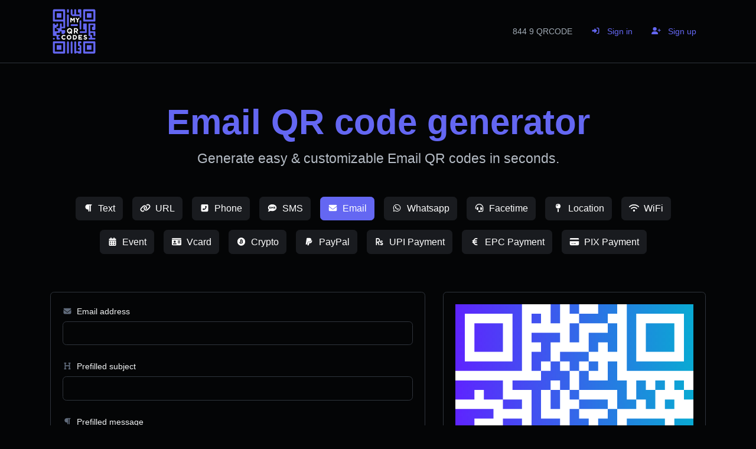

--- FILE ---
content_type: text/html; charset=UTF-8
request_url: https://myqrcodes.app/qr/email
body_size: 14082
content:
<!DOCTYPE html>
<html lang="en" dir="ltr">
    <head>
        <title>Email QR code generator - My QR Codes</title>
        <base href="https://myqrcodes.app/">
        <meta charset="UTF-8">
        <meta name="viewport" content="width=device-width, initial-scale=1, shrink-to-fit=no" />

        
                
        
        
                <meta name="robots" content="noarchive">
    
        <link rel="alternate" href="https://myqrcodes.app/qr/email" hreflang="x-default" />
                                                        <link rel="alternate" href="https://myqrcodes.app/ar-sa/qr/email" hreflang="ar-sa" />
                                                                <link rel="alternate" href="https://myqrcodes.app/fr/qr/email" hreflang="fr" />
                                                                <link rel="alternate" href="https://myqrcodes.app/lv/qr/email" hreflang="lv" />
                                                                <link rel="alternate" href="https://myqrcodes.app/ru/qr/email" hreflang="ru" />
                                                                <link rel="alternate" href="https://myqrcodes.app/es/qr/email" hreflang="es" />
                                                                <link rel="alternate" href="https://myqrcodes.app/vi/qr/email" hreflang="vi" />
                                                                
                    <link href="https://myqrcodes.app/uploads/main/c4eaa7e7c4c201df7a887dc808fa2efe.png" rel="shortcut icon" />
        
        <link href="https://myqrcodes.app/themes/altum/assets/css/bootstrap-dark.min.css?v=2400" id="css_theme_style" rel="stylesheet" media="screen,print">
                    <link href="https://myqrcodes.app/themes/altum/assets/css/custom.css?v=2400" rel="stylesheet" media="screen,print">
        
                <link href="https://myqrcodes.app/themes/altum/assets/css/libraries/pickr.min.css" rel="stylesheet" media="screen">
        
                    <!-- Default Statcounter code for MyQRCodes
https://myqrcodes.app -->
<script type="text/javascript">
var sc_project=12827728; 
var sc_invisible=1; 
var sc_security="bc804e92"; 
</script>
<script type="text/javascript"
src="https://www.statcounter.com/counter/counter.js"
async></script>
<noscript><div class="statcounter"><a title="free web stats"
href="https://statcounter.com/" target="_blank"><img
class="statcounter"
src="https://c.statcounter.com/12827728/0/bc804e92/1/"
alt="free web stats"
referrerPolicy="no-referrer-when-downgrade"></a></div></noscript>
<!-- End of Statcounter Code -->

<!--Start of Tawk.to Script-->
<script type="text/javascript">
var Tawk_API=Tawk_API||{}, Tawk_LoadStart=new Date();
(function(){
var s1=document.createElement("script"),s0=document.getElementsByTagName("script")[0];
s1.async=true;
s1.src='https://embed.tawk.to/664a648b9a809f19fb32d4cd/1hu99hglv';
s1.charset='UTF-8';
s1.setAttribute('crossorigin','*');
s0.parentNode.insertBefore(s1,s0);
})();
</script>
<!--End of Tawk.to Script-->        
                    <style>@import url('https://fonts.googleapis.com/css2?family=Jost+Sans+Pro:wght@300&display=swap');

body {
    font-family: 'Jost', sans-serif;
}
.navbar-logo {
    max-height: 5rem;
    height: 5rem;
}
</style>
            </head>

    <body class=" bg-white cc--darkmode" data-theme-style="dark">
        
        
                        
        
        
                
        
<nav class="navbar navbar-expand-lg navbar-light bg-white border-bottom border-gray-200 mb-6">
    <div class="container">
        <a
                href="https://myqrcodes.app/"
                class="navbar-brand"
                data-logo
                data-light-value="https://myqrcodes.app/uploads/main/ba1f14d758cfe81d974614a623a7e76a.png"
                data-light-class="img-fluid navbar-logo"
                data-light-tag="img"
                data-dark-value="https://myqrcodes.app/uploads/main/5f9957bafe72c792314b6d8868f93a1b.png"
                data-dark-class="img-fluid navbar-logo"
                data-dark-tag="img"
        >
                            <img src="https://myqrcodes.app/uploads/main/5f9957bafe72c792314b6d8868f93a1b.png" class="img-fluid navbar-logo" alt="Website Logo" />
                    </a>

        <button class="btn navbar-custom-toggler d-lg-none" type="button" data-toggle="collapse" data-target="#main_navbar" aria-controls="main_navbar" aria-expanded="false" aria-label="Toggle navigation">
            <i class="fas fa-fw fa-bars"></i>
        </button>

        <div class="collapse navbar-collapse justify-content-end" id="main_navbar">
            <ul class="navbar-nav">

                                    <li class="nav-item"><a class="nav-link" href="tel:8449772633" target="_blank">844 9 QRCODE</a></li>
                
                
                
                    <li class="nav-item">
                        <a class="nav-link text-primary" href="https://myqrcodes.app/login">
                            <i class="fas fa-sign-in-alt fa-fw fa-sm mr-2"></i>
                            Sign in                        </a>
                    </li>

                                            <li class="nav-item">
                            <a class="nav-link text-primary" href="https://myqrcodes.app/register">
                                <i class="fas fa-user-plus fa-fw fa-sm mr-2"></i>
                                Sign up                            </a>
                        </li>
                    
                
            </ul>
        </div>
    </div>
</nav>

        
        <main class="altum-animate altum-animate-fill-none altum-animate-fade-in">
            
<div class="container text-center d-print-none">
    
    <h1 class="index-header mb-2">Email QR code generator</h1>
    <p class="index-subheader mb-5">Generate easy & customizable Email QR codes in seconds.</p>

    <div class="d-flex flex-wrap justify-content-center">
                    <div class="mr-3 mb-3" data-toggle="tooltip" title="Embed your custom text or format into a QR code with ease.">
                <a
                        href="https://myqrcodes.app/qr/text"
                        class="btn btn-light "
                >
                    <i class="fas fa-paragraph fa-fw fa-sm mr-1"></i> Text                </a>
            </div>
                    <div class="mr-3 mb-3" data-toggle="tooltip" title="Want someone to open your link? Add your link to a QR code.">
                <a
                        href="https://myqrcodes.app/qr/url"
                        class="btn btn-light "
                >
                    <i class="fas fa-link fa-fw fa-sm mr-1"></i> URL                </a>
            </div>
                    <div class="mr-3 mb-3" data-toggle="tooltip" title="Get calls from people by scanning your generated QR code.">
                <a
                        href="https://myqrcodes.app/qr/phone"
                        class="btn btn-light "
                >
                    <i class="fas fa-phone-square-alt fa-fw fa-sm mr-1"></i> Phone                </a>
            </div>
                    <div class="mr-3 mb-3" data-toggle="tooltip" title="Get custom SMS messages from people by scanning the QR code.">
                <a
                        href="https://myqrcodes.app/qr/sms"
                        class="btn btn-light "
                >
                    <i class="fas fa-sms fa-fw fa-sm mr-1"></i> SMS                </a>
            </div>
                    <div class="mr-3 mb-3" data-toggle="tooltip" title="Get custom Emails from people by scanning the QR code.">
                <a
                        href="https://myqrcodes.app/qr/email"
                        class="btn btn-primary "
                >
                    <i class="fas fa-envelope fa-fw fa-sm mr-1"></i> Email                </a>
            </div>
                    <div class="mr-3 mb-3" data-toggle="tooltip" title="Get custom Whatsapp messages from people by scanning the QR code.">
                <a
                        href="https://myqrcodes.app/qr/whatsapp"
                        class="btn btn-light "
                >
                    <i class="fab fa-whatsapp fa-fw fa-sm mr-1"></i> Whatsapp                </a>
            </div>
                    <div class="mr-3 mb-3" data-toggle="tooltip" title="Get Facetime calls from people by scanning the QR code.">
                <a
                        href="https://myqrcodes.app/qr/facetime"
                        class="btn btn-light "
                >
                    <i class="fas fa-headset fa-fw fa-sm mr-1"></i> Facetime                </a>
            </div>
                    <div class="mr-3 mb-3" data-toggle="tooltip" title="Embed location coordinates for people to get directions more easily.">
                <a
                        href="https://myqrcodes.app/qr/location"
                        class="btn btn-light "
                >
                    <i class="fas fa-map-pin fa-fw fa-sm mr-1"></i> Location                </a>
            </div>
                    <div class="mr-3 mb-3" data-toggle="tooltip" title="Create WiFi QR codes and let people connect to your WiFi more easily.">
                <a
                        href="https://myqrcodes.app/qr/wifi"
                        class="btn btn-light "
                >
                    <i class="fas fa-wifi fa-fw fa-sm mr-1"></i> WiFi                </a>
            </div>
                    <div class="mr-3 mb-3" data-toggle="tooltip" title="Generate a custom life calendar event and embed it into a QR code.">
                <a
                        href="https://myqrcodes.app/qr/event"
                        class="btn btn-light "
                >
                    <i class="fas fa-calendar-alt fa-fw fa-sm mr-1"></i> Event                </a>
            </div>
                    <div class="mr-3 mb-3" data-toggle="tooltip" title="Embed all your contact data into a digital business card.">
                <a
                        href="https://myqrcodes.app/qr/vcard"
                        class="btn btn-light "
                >
                    <i class="fas fa-id-card fa-fw fa-sm mr-1"></i> Vcard                </a>
            </div>
                    <div class="mr-3 mb-3" data-toggle="tooltip" title="Get paid in crypto from people by scanning the QR code.">
                <a
                        href="https://myqrcodes.app/qr/crypto"
                        class="btn btn-light "
                >
                    <i class="fab fa-bitcoin fa-fw fa-sm mr-1"></i> Crypto                </a>
            </div>
                    <div class="mr-3 mb-3" data-toggle="tooltip" title="Create PayPal direct payment links so you can easily get paid with a QR code.">
                <a
                        href="https://myqrcodes.app/qr/paypal"
                        class="btn btn-light "
                >
                    <i class="fab fa-paypal fa-fw fa-sm mr-1"></i> PayPal                </a>
            </div>
                    <div class="mr-3 mb-3" data-toggle="tooltip" title="Create UPI (Unified Payment Interface) direct payment QR codes.">
                <a
                        href="https://myqrcodes.app/qr/upi"
                        class="btn btn-light "
                >
                    <i class="fas fa-rupee-sign fa-fw fa-sm mr-1"></i> UPI Payment                </a>
            </div>
                    <div class="mr-3 mb-3" data-toggle="tooltip" title="Create EPC (European Payments Council) direct payment QR codes.">
                <a
                        href="https://myqrcodes.app/qr/epc"
                        class="btn btn-light "
                >
                    <i class="fas fa-euro-sign fa-fw fa-sm mr-1"></i> EPC Payment                </a>
            </div>
                    <div class="mr-3 mb-3" data-toggle="tooltip" title="Create PIX (Brazil) direct payment QR codes.">
                <a
                        href="https://myqrcodes.app/qr/pix"
                        class="btn btn-light "
                >
                    <i class="fas fa-credit-card fa-fw fa-sm mr-1"></i> PIX Payment                </a>
            </div>
            </div>
</div>

    <div class="container mt-5">
        <div class="row">
            <div class="col-12 col-lg-7 d-print-none mb-5 mb-lg-0">
                <div class="card">
                    <div class="card-body">
                        <form id="form" action="https://myqrcodes.app/qr-code-create" method="post" role="form" enctype="multipart/form-data">
                            <input type="hidden" name="token" value="097fa7d339e75574a682ae39e0277a88" />
                            <input type="hidden" name="api_key" value="" />
                            <input type="hidden" name="type" value="email" />
                            <input type="hidden" name="reload" value="" data-reload-qr-code />
                            <input type="hidden" name="is_readable" value="" />

                            
                            <div class="notification-container"></div>

                            
<div>
    <div class="form-group" data-type="email">
        <label for="email"><i class="fas fa-fw fa-envelope fa-sm text-muted mr-1"></i> Email address</label>
        <input type="text" id="email" name="email" class="form-control" value="" maxlength="360" required="required" data-reload-qr-code />
    </div>

    <div class="form-group" data-type="email">
        <label for="email_subject"><i class="fas fa-fw fa-heading fa-sm text-muted mr-1"></i> Prefilled subject</label>
        <input type="text" id="email_subject" name="email_subject" class="form-control" value="" maxlength="2048" data-reload-qr-code />
    </div>

    <div class="form-group" data-type="email">
        <label for="email_body"><i class="fas fa-fw fa-paragraph fa-sm text-muted mr-1"></i> Prefilled message</label>
        <textarea id="email_body" name="email_body" class="form-control" maxlength="2048" data-reload-qr-code></textarea>
    </div>
</div>

                            <button class="btn btn-block btn-gray-200 my-4" type="button" data-toggle="collapse" data-target="#style_container" aria-expanded="false" aria-controls="style_container">
                                <i class="fas fa-fw fa-qrcode fa-sm mr-1"></i> Style                            </button>

                            <div class="collapse" id="style_container" data-parent="#form">
                                <div class="form-group">
                                    <label for="style"><i class="fas fa-fw fa-qrcode fa-sm text-muted mr-1"></i> Style</label>
                                    <div class="row btn-group-toggle" data-toggle="buttons">
                                                                                    <div class="col-6">
                                                <label class="btn btn-light btn-block text-truncate active"">
                                                    <input type="radio" name="style" value="square" class="custom-control-input" checked="checked" required="required" data-reload-qr-code />
                                                    <i class="fas fa-square-full fa-fw fa-sm mr-1"></i> Square                                                </label>
                                            </div>
                                                                                    <div class="col-6">
                                                <label class="btn btn-light btn-block text-truncate ">
                                                    <input type="radio" name="style" value="dot" class="custom-control-input"  required="required" data-reload-qr-code />
                                                    <i class="fas fa-circle fa-fw fa-sm mr-1"></i> Dot                                                </label>
                                            </div>
                                                                                    <div class="col-6">
                                                <label class="btn btn-light btn-block text-truncate ">
                                                    <input type="radio" name="style" value="round" class="custom-control-input"  required="required" data-reload-qr-code />
                                                    <i class="fas fa-square fa-fw fa-sm mr-1"></i> Rounded                                                </label>
                                            </div>
                                                                                    <div class="col-6">
                                                <label class="btn btn-light btn-block text-truncate ">
                                                    <input type="radio" name="style" value="heart" class="custom-control-input"  required="required" data-reload-qr-code />
                                                    <i class="fas fa-heart fa-fw fa-sm mr-1"></i> Heart                                                </label>
                                            </div>
                                                                                    <div class="col-6">
                                                <label class="btn btn-light btn-block text-truncate ">
                                                    <input type="radio" name="style" value="diamond" class="custom-control-input"  required="required" data-reload-qr-code />
                                                    <i class="fas fa-gem fa-fw fa-sm mr-1"></i> Diamond                                                </label>
                                            </div>
                                                                            </div>
                                </div>

                                <div class="form-group">
                                    <label for="inner_eye_style"><i class="fas fa-fw fa-circle fa-sm text-muted mr-1"></i> Inner eye style</label>
                                    <div class="row btn-group-toggle" data-toggle="buttons">
                                                                                    <div class="col-6">
                                                <label class="btn btn-light btn-block text-truncate active"">
                                                    <input type="radio" name="inner_eye_style" value="square" class="custom-control-input" checked="checked" required="required" data-reload-qr-code />
                                                    <i class="fas fa-square-full fa-fw fa-sm mr-1"></i> Square                                                </label>
                                            </div>
                                                                                    <div class="col-6">
                                                <label class="btn btn-light btn-block text-truncate ">
                                                    <input type="radio" name="inner_eye_style" value="dot" class="custom-control-input"  required="required" data-reload-qr-code />
                                                    <i class="fas fa-circle fa-fw fa-sm mr-1"></i> Dot                                                </label>
                                            </div>
                                                                                    <div class="col-6">
                                                <label class="btn btn-light btn-block text-truncate ">
                                                    <input type="radio" name="inner_eye_style" value="rounded" class="custom-control-input"  required="required" data-reload-qr-code />
                                                    <i class="fas fa-square fa-fw fa-sm mr-1"></i> Rounded                                                </label>
                                            </div>
                                                                                    <div class="col-6">
                                                <label class="btn btn-light btn-block text-truncate ">
                                                    <input type="radio" name="inner_eye_style" value="diamond" class="custom-control-input"  required="required" data-reload-qr-code />
                                                    <i class="fas fa-gem fa-fw fa-sm mr-1"></i> Diamond                                                </label>
                                            </div>
                                                                                    <div class="col-6">
                                                <label class="btn btn-light btn-block text-truncate ">
                                                    <input type="radio" name="inner_eye_style" value="flower" class="custom-control-input"  required="required" data-reload-qr-code />
                                                    <i class="fas fa-seedling fa-fw fa-sm mr-1"></i> Flower                                                </label>
                                            </div>
                                                                                    <div class="col-6">
                                                <label class="btn btn-light btn-block text-truncate ">
                                                    <input type="radio" name="inner_eye_style" value="leaf" class="custom-control-input"  required="required" data-reload-qr-code />
                                                    <i class="fas fa-leaf fa-fw fa-sm mr-1"></i> Leaf                                                </label>
                                            </div>
                                                                            </div>
                                </div>

                                <div class="form-group">
                                    <label for="outer_eye_style"><i class="fas fa-fw fa-dot-circle fa-sm text-muted mr-1"></i> Outer eye style</label>
                                    <div class="row btn-group-toggle" data-toggle="buttons">
                                                                                    <div class="col-6">
                                                <label class="btn btn-light btn-block text-truncate active"">
                                                    <input type="radio" name="outer_eye_style" value="square" class="custom-control-input" checked="checked" required="required" data-reload-qr-code />
                                                    <i class="fas fa-square-full fa-fw fa-sm mr-1"></i> Square                                                </label>
                                            </div>
                                                                                    <div class="col-6">
                                                <label class="btn btn-light btn-block text-truncate ">
                                                    <input type="radio" name="outer_eye_style" value="circle" class="custom-control-input"  required="required" data-reload-qr-code />
                                                    <i class="fas fa-circle fa-fw fa-sm mr-1"></i> Circle                                                </label>
                                            </div>
                                                                                    <div class="col-6">
                                                <label class="btn btn-light btn-block text-truncate ">
                                                    <input type="radio" name="outer_eye_style" value="rounded" class="custom-control-input"  required="required" data-reload-qr-code />
                                                    <i class="fas fa-square fa-fw fa-sm mr-1"></i> Rounded                                                </label>
                                            </div>
                                                                                    <div class="col-6">
                                                <label class="btn btn-light btn-block text-truncate ">
                                                    <input type="radio" name="outer_eye_style" value="flower" class="custom-control-input"  required="required" data-reload-qr-code />
                                                    <i class="fas fa-seedling fa-fw fa-sm mr-1"></i> Flower                                                </label>
                                            </div>
                                                                                    <div class="col-6">
                                                <label class="btn btn-light btn-block text-truncate ">
                                                    <input type="radio" name="outer_eye_style" value="leaf" class="custom-control-input"  required="required" data-reload-qr-code />
                                                    <i class="fas fa-leaf fa-fw fa-sm mr-1"></i> Leaf                                                </label>
                                            </div>
                                                                            </div>
                                </div>
                            </div>

                            <button class="btn btn-block btn-gray-200 my-4" type="button" data-toggle="collapse" data-target="#colors_container" aria-expanded="false" aria-controls="colors_container">
                                <i class="fas fa-fw fa-palette fa-sm mr-1"></i> Colors                            </button>

                            <div class="collapse" id="colors_container" data-parent="#form">
                                <div class="form-group">
                                    <label for="foreground_type"><i class="fas fa-fw fa-paint-roller fa-sm text-muted mr-1"></i> Foreground type</label>
                                    <div class="row btn-group-toggle" data-toggle="buttons">
                                        <div class="col-6">
                                            <label class="btn btn-light btn-block active">
                                                <input type="radio" name="foreground_type" value="color" class="custom-control-input" checked="checked" required="required" data-reload-qr-code />
                                                Color                                            </label>
                                        </div>
                                        <div class="col-6">
                                            <label class="btn btn-light btn-block">
                                                <input type="radio" name="foreground_type" value="gradient" class="custom-control-input" required="required" data-reload-qr-code />
                                                Gradient                                            </label>
                                        </div>
                                    </div>
                                </div>

                                <div class="form-group" data-foreground-type="color">
                                    <label for="foreground_color"><i class="fas fa-fw fa-paint-brush fa-sm text-muted mr-1"></i> Foreground color</label>
                                    <input type="hidden" id="foreground_color" name="foreground_color" class="form-control" value="#000000" data-reload-qr-code data-color-picker />
                                </div>

                                <div class="form-group" data-foreground-type="gradient">
                                    <label for="foreground_gradient_style"><i class="fas fa-fw fa-brush fa-sm text-muted mr-1"></i> Foreground gradient style</label>
                                    <select id="foreground_gradient_style" name="foreground_gradient_style" class="custom-select" data-reload-qr-code>
                                                                                    <option value="vertical">Vertical</option>
                                                                                    <option value="horizontal">Horizontal</option>
                                                                                    <option value="diagonal">Diagonal</option>
                                                                                    <option value="inverse_diagonal">Inverse diagonal</option>
                                                                                    <option value="radial">Radial</option>
                                                                            </select>
                                </div>

                                <div class="form-group" data-foreground-type="gradient">
                                    <label for="foreground_gradient_one">Foreground first color</label>
                                    <input type="hidden" id="foreground_gradient_one" name="foreground_gradient_one" class="form-control" value="#000000" data-reload-qr-code data-color-picker />
                                </div>

                                <div class="form-group" data-foreground-type="gradient">
                                    <label for="foreground_gradient_two">Foreground second color</label>
                                    <input type="hidden" id="foreground_gradient_two" name="foreground_gradient_two" class="form-control" value="#000000" data-reload-qr-code data-color-picker />
                                </div>

                                <div class="form-group">
                                    <label for="background_color">Background color</label>
                                    <input type="hidden" id="background_color" name="background_color" class="form-control" value="#ffffff" data-reload-qr-code data-color-picker />
                                </div>

                                <div class="form-group" data-range-counter data-range-counter-suffix="%">
                                    <label for="background_color_transparency"><i class="fas fa-fw fa-lightbulb fa-sm text-muted mr-1"></i> Background color transparency</label>
                                    <input id="background_color_transparency" type="range" min="0" max="95" step="5" name="background_color_transparency" value="0" class="form-control-range" data-reload-qr-code />
                                </div>

                                <div class="form-group custom-control custom-switch">
                                    <input type="checkbox" class="custom-control-input" id="custom_eyes_color" name="custom_eyes_color" data-reload-qr-code />
                                    <label class="custom-control-label" for="custom_eyes_color">
                                        <i class="fas fa-fw fa-eye fa-sm text-muted mr-1"></i> Custom eyes color                                    </label>
                                </div>

                                <div class="form-group" data-custom-eyes-color="on">
                                    <label for="eyes_inner_color">Eyes inner color</label>
                                    <input type="hidden" id="eyes_inner_color" name="eyes_inner_color" class="form-control" value="#000000" data-reload-qr-code data-color-picker />
                                </div>

                                <div class="form-group" data-custom-eyes-color="on">
                                    <label for="eyes_outer_color">Eyes outer color</label>
                                    <input type="hidden" id="eyes_outer_color" name="eyes_outer_color" class="form-control" value="#000000" data-reload-qr-code data-color-picker />
                                </div>
                            </div>

                            <button class="btn btn-block btn-gray-200 my-4" type="button" data-toggle="collapse" data-target="#frame_container" aria-expanded="false" aria-controls="frame_container">
                                <i class="fas fa-fw fa-crop-alt fa-sm mr-1"></i> Frame                            </button>

                            <div class="collapse" id="frame_container" data-parent="#form">

                                <div class="form-group">
                                    <label for="frame"><i class="fas fa-fw fa-qrcode fa-sm text-muted mr-1"></i> Frame</label>
                                    <div class="row btn-group-toggle" data-toggle="buttons">
                                        <div class="col-6 col-lg-4 mb-3">
                                            <label class="btn btn-light btn-block d-flex align-items-center justify-content-center active" data-toggle="tooltip" data-tooltip-hide-on-click title="None" style="height: 125px;">
                                                <input type="radio" name="frame" value="" class="custom-control-input" checked="checked" required="required" data-reload-qr-code />
                                                <i class="fas fa-fw fa-3x fa-times"></i>
                                            </label>
                                        </div>

                                                                                    <div class="col-6 col-lg-4 mb-3">
                                                <label class="btn btn-light btn-block d-flex align-items-center justify-content-center" style="height: 125px;">
                                                    <input type="radio" name="frame" value="round_bottom_text" class="custom-control-input" required="required" data-reload-qr-code />
                                                    <svg width="75" height="87.525" viewBox="0 0 75 87.525" fill="var(--gray-900)" xmlns="http://www.w3.org/2000/svg">
                        <g transform="scale(3.125) translate(0 0)">
                            <path d="M22.7,0H1.3C0.6,0,0,0.6,0,1.3v25.3C0,27.4,0.6,28,1.3,28h21.3c0.7,0,1.3-0.6,1.3-1.3V1.3C24,0.6,23.4,0,22.7,0 z M23,22c0,0.6-0.5,1-1,1H2c-0.6,0-1-0.5-1-1V2c0-0.6,0.5-1,1-1h20c0.6,0,1,0.5,1,1V22z"></path>
                        </g>
                    </svg>                                                </label>
                                            </div>
                                                                                    <div class="col-6 col-lg-4 mb-3">
                                                <label class="btn btn-light btn-block d-flex align-items-center justify-content-center" style="height: 125px;">
                                                    <input type="radio" name="frame" value="round_top_text" class="custom-control-input" required="required" data-reload-qr-code />
                                                    <svg width="75" height="87.525" viewBox="0 0 75 87.525" fill="var(--gray-900)" xmlns="http://www.w3.org/2000/svg">
                        <g transform="scale(3.125) translate(0 0)">
                            <path d="M1.3,28L22.6,28c0.7,0,1.3-0.6,1.3-1.3L24,1.4c0-0.7-0.6-1.3-1.3-1.3L1.4,0C0.7,0,0.1,0.6,0,1.3L0,26.6 C-0.1,27.4,0.5,28,1.3,28z M1,6c0-0.6,0.5-1,1-1L22,5c0.6,0,1,0.5,1,1L23,26c0,0.6-0.5,1-1,1L2,27c-0.6,0-1-0.5-1-1L1,6z"></path>
                        </g>
                    </svg>                                                </label>
                                            </div>
                                                                                    <div class="col-6 col-lg-4 mb-3">
                                                <label class="btn btn-light btn-block d-flex align-items-center justify-content-center" style="height: 125px;">
                                                    <input type="radio" name="frame" value="tooltip_bottom_text" class="custom-control-input" required="required" data-reload-qr-code />
                                                    <svg width="75" height="93.75" viewBox="0 0 75 93.75" fill="var(--gray-900)" xmlns="http://www.w3.org/2000/svg">
                        <g transform="scale(3.125) translate(0 0)">
                            <path d="M1.3,24l21.3,0c0.7,0,1.3-0.6,1.3-1.3l0-21.3C24,0.6,23.4,0,22.7,0L1.3,0C0.6,0,0,0.6,0,1.3l0,21.3 C0,23.4,0.6,24,1.3,24z M1,2c0-0.6,0.5-1,1-1l20,0c0.6,0,1,0.5,1,1v20c0,0.6-0.5,1-1,1L2,23c-0.6,0-1-0.5-1-1V2z"></path>
                            <path d="M1,30h22c0.5,0,1-0.4,1-1v-3c0-0.5-0.4-1-1-1H13l-1-1l-1,1H1c-0.5,0-1,0.4-1,1v3C0,29.6,0.4,30,1,30z"></path>
                        </g>
                    </svg>                                                </label>
                                            </div>
                                                                                    <div class="col-6 col-lg-4 mb-3">
                                                <label class="btn btn-light btn-block d-flex align-items-center justify-content-center" style="height: 125px;">
                                                    <input type="radio" name="frame" value="tooltip_top_text" class="custom-control-input" required="required" data-reload-qr-code />
                                                    <svg width="75" height="93.75" viewBox="0 0 75 93.75" fill="var(--gray-900)" xmlns="http://www.w3.org/2000/svg">
                        <g transform="scale(3.125) translate(0 0)">
                            <path d="M22.7,6L1.3,6C0.6,6,0,6.6,0,7.3l0,21.3C0,29.4,0.6,30,1.3,30l21.3,0c0.7,0,1.3-0.6,1.3-1.3l0-21.3 C24,6.6,23.4,6,22.7,6z M23,28c0,0.6-0.5,1-1,1L2,29c-0.6,0-1-0.5-1-1V8c0-0.6,0.5-1,1-1l20,0c0.6,0,1,0.5,1,1V28z"></path><path d="M23,0H1C0.4,0,0,0.4,0,1v3c0,0.5,0.4,1,1,1h10l1,1l1-1h10c0.5,0,1-0.4,1-1V1C24,0.4,23.6,0,23,0z"></path>
                        </g>
                    </svg>                                                </label>
                                            </div>
                                                                                    <div class="col-6 col-lg-4 mb-3">
                                                <label class="btn btn-light btn-block d-flex align-items-center justify-content-center" style="height: 125px;">
                                                    <input type="radio" name="frame" value="ribbon_bottom_text" class="custom-control-input" required="required" data-reload-qr-code />
                                                    <svg width="75" height="82.5" viewBox="0 0 75 82.5" fill="var(--gray-900)" xmlns="http://www.w3.org/2000/svg">
                        <g transform="scale(3.125) translate(0 0)">
                            <path d="M24,21h-1.7V1.7H1.7V21H0l1,2l-1,2h1v2h22v-2h1l-1-2L24,21z M2,2h20v19v1H2v-1V2z"></path>
                        </g>
                    </svg>                                                </label>
                                            </div>
                                                                                    <div class="col-6 col-lg-4 mb-3">
                                                <label class="btn btn-light btn-block d-flex align-items-center justify-content-center" style="height: 125px;">
                                                    <input type="radio" name="frame" value="ribbon_top_text" class="custom-control-input" required="required" data-reload-qr-code />
                                                    <svg width="75" height="82.5" viewBox="0 0 75 82.5" fill="var(--gray-900)" xmlns="http://www.w3.org/2000/svg">
                        <g transform="scale(3.125) translate(0 0)">
                            <path d="M0,6h1.7v19.3h20.7V6H24l-1-2l1-2h-1V0H1v2H0l1,2L0,6z M22,25H2V6V5h20v1V25z"></path>
                        </g>
                    </svg>                                                </label>
                                            </div>
                                                                                    <div class="col-6 col-lg-4 mb-3">
                                                <label class="btn btn-light btn-block d-flex align-items-center justify-content-center" style="height: 125px;">
                                                    <input type="radio" name="frame" value="tooltip_snap_top_text" class="custom-control-input" required="required" data-reload-qr-code />
                                                    <svg width="75" height="105.75" viewBox="0 0 75 105.75" fill="var(--gray-900)" xmlns="http://www.w3.org/2000/svg">
                        <g transform="scale(0.15) translate(0 0)">
                            <g transform="matrix(2.399191, 0, 0, 2.399191, -109.938606, -7.37865)" style="">
                              <path d="M224.88,93.12h19.39a5,5,0,0,1,5,5v18.73H254V98.12a9.68,9.68,0,0,0-9.68-9.68H224.88Z"></path>
                              <path d="M50.73,116.85V98.12a5,5,0,0,1,5-5H73.8V88.44H55.73a9.68,9.68,0,0,0-9.68,9.68v18.73Z"></path>
                              <path d="M73.8,291.67H55.73a5,5,0,0,1-5-5V267.94H46.05v18.73a9.68,9.68,0,0,0,9.68,9.68H73.8Z"></path>
                              <path d="M249.27,267.94v18.73a5,5,0,0,1-5,5H224.88v4.68h19.39a9.68,9.68,0,0,0,9.68-9.68V267.94Z"></path>
                              <path d="M244.75,3.65H55.45A9.25,9.25,0,0,0,46.2,12.9V54.46a9.25,9.25,0,0,0,9.25,9.26H126a2.32,2.32,0,0,1,1.64.67l20.74,20.74a2.33,2.33,0,0,0,3.28,0l20.75-20.74a2.28,2.28,0,0,1,1.64-.67h70.58a9.25,9.25,0,0,0,9.25-9.26V12.9A9.18,9.18,0,0,0,244.75,3.65Z"></path>
                            </g>
                        </g>
                    </svg>                                                </label>
                                            </div>
                                                                                    <div class="col-6 col-lg-4 mb-3">
                                                <label class="btn btn-light btn-block d-flex align-items-center justify-content-center" style="height: 125px;">
                                                    <input type="radio" name="frame" value="tooltip_snap_bottom_text" class="custom-control-input" required="required" data-reload-qr-code />
                                                    <svg width="75" height="105.75" viewBox="0 0 75 105.75" fill="var(--gray-900)" xmlns="http://www.w3.org/2000/svg">
                        <g transform="scale(0.15) translate(0 0)">
                            <g transform="matrix(2.399191, 0, 0, 2.399191, -109.938606, -7.37865)" style="">
                              <path d="M 225.107 7.755 L 244.497 7.755 C 247.258 7.755 249.497 9.994 249.497 12.755 L 249.497 31.485 L 254.227 31.485 L 254.227 12.755 C 254.227 7.409 249.893 3.075 244.547 3.075 L 225.107 3.075 L 225.107 7.755 Z"></path>
                              <path d="M 50.393 31.485 L 50.393 12.755 C 50.393 9.994 52.632 7.755 55.393 7.755 L 73.463 7.755 L 73.463 3.075 L 55.393 3.075 C 50.047 3.075 45.713 7.409 45.713 12.755 L 45.713 31.485 L 50.393 31.485 Z"></path>
                              <path d="M 73.573 206.799 L 55.503 206.799 C 52.742 206.799 50.503 204.56 50.503 201.799 L 50.503 183.069 L 45.823 183.069 L 45.823 201.799 C 45.823 207.145 50.157 211.479 55.503 211.479 L 73.573 211.479 L 73.573 206.799 Z"></path>
                              <path d="M 249.547 183.069 L 249.547 201.799 C 249.547 204.56 247.308 206.799 244.547 206.799 L 225.157 206.799 L 225.157 211.479 L 244.547 211.479 C 249.893 211.479 254.227 207.145 254.227 201.799 L 254.227 183.069 L 249.547 183.069 Z"></path>
                              <path d="M 244.68 214.77 L 55.38 214.77 C 50.272 214.77 46.13 218.911 46.13 224.02 L 46.13 265.58 C 46.125 270.692 50.268 274.84 55.38 274.84 L 125.93 274.84 C 126.544 274.837 127.134 275.078 127.57 275.51 L 148.31 296.25 C 149.219 297.15 150.682 297.15 151.59 296.25 L 172.34 275.51 C 172.774 275.075 173.366 274.833 173.98 274.84 L 244.56 274.84 C 249.673 274.84 253.816 270.692 253.81 265.58 L 253.81 224.02 C 253.849 218.942 249.758 214.797 244.68 214.77 Z" style="transform-box: fill-box; transform-origin: 50%;" transform="matrix(-1, 0, 0, -1, -0.000006, -0.000011)"></path>
                            </g>
                        </g>
                    </svg>                                                </label>
                                            </div>
                                                                            </div>
                                </div>

                                <div class="form-group">
                                    <label for="frame_text"><i class="fas fa-fw fa-signature fa-sm text-muted mr-1"></i> Frame text</label>
                                    <input type="text" id="frame_text" name="frame_text" class="form-control " maxlength="64" data-reload-qr-code />
                                                                    </div>

                                <div class="form-group" data-range-counter>
                                    <label for="frame_text_size"><i class="fas fa-fw fa-text-height fa-sm text-muted mr-1"></i> Frame text size</label>
                                    <input id="frame_text_size" type="range" min="-5" max="5" name="frame_text_size" class="form-control-range " data-reload-qr-code />
                                                                    </div>

                                <div class="form-group">
                                    <label for="frame_text_font"><i class="fas fa-fw fa-pen-nib fa-sm text-muted mr-1"></i> Frame text font</label>
                                    <div class="row btn-group-toggle" data-toggle="buttons">
                                                                                    <div class="col-12 col-lg-4 h-100">
                                                <label class="btn btn-light btn-block text-truncate active"" style="font-family: Times New Roman, Times, serif !important;">
                                                    <input type="radio" name="frame_text_font" value="times_new_roman" class="custom-control-input" checked="checked" required="required" data-reload-qr-code />
                                                    Times New Roman                                                </label>
                                            </div>
                                                                                    <div class="col-12 col-lg-4 h-100">
                                                <label class="btn btn-light btn-block text-truncate " style="font-family: Georgia, serif !important;">
                                                    <input type="radio" name="frame_text_font" value="georgia" class="custom-control-input"  required="required" data-reload-qr-code />
                                                    Georgia                                                </label>
                                            </div>
                                                                                    <div class="col-12 col-lg-4 h-100">
                                                <label class="btn btn-light btn-block text-truncate " style="font-family: Courier, monospace !important;">
                                                    <input type="radio" name="frame_text_font" value="courier" class="custom-control-input"  required="required" data-reload-qr-code />
                                                    Courier                                                </label>
                                            </div>
                                                                                    <div class="col-12 col-lg-4 h-100">
                                                <label class="btn btn-light btn-block text-truncate " style="font-family: Arial, sans-serif !important;">
                                                    <input type="radio" name="frame_text_font" value="arial" class="custom-control-input"  required="required" data-reload-qr-code />
                                                    Arial                                                </label>
                                            </div>
                                                                                    <div class="col-12 col-lg-4 h-100">
                                                <label class="btn btn-light btn-block text-truncate " style="font-family: Helvetica, Arial, sans-serif !important;">
                                                    <input type="radio" name="frame_text_font" value="helvetica" class="custom-control-input"  required="required" data-reload-qr-code />
                                                    Helvetica                                                </label>
                                            </div>
                                                                                    <div class="col-12 col-lg-4 h-100">
                                                <label class="btn btn-light btn-block text-truncate " style="font-family: Verdana, sans-serif !important;">
                                                    <input type="radio" name="frame_text_font" value="verdana" class="custom-control-input"  required="required" data-reload-qr-code />
                                                    Verdana                                                </label>
                                            </div>
                                                                                    <div class="col-12 col-lg-4 h-100">
                                                <label class="btn btn-light btn-block text-truncate " style="font-family: Tahoma, Geneva, sans-serif !important;">
                                                    <input type="radio" name="frame_text_font" value="tahoma" class="custom-control-input"  required="required" data-reload-qr-code />
                                                    Tahoma                                                </label>
                                            </div>
                                                                                    <div class="col-12 col-lg-4 h-100">
                                                <label class="btn btn-light btn-block text-truncate " style="font-family: Trebuchet MS, sans-serif !important;">
                                                    <input type="radio" name="frame_text_font" value="trebuchet_ms" class="custom-control-input"  required="required" data-reload-qr-code />
                                                    Trebuchet MS                                                </label>
                                            </div>
                                                                                    <div class="col-12 col-lg-4 h-100">
                                                <label class="btn btn-light btn-block text-truncate " style="font-family: Courier New, Courier, monospace !important;">
                                                    <input type="radio" name="frame_text_font" value="courier_new" class="custom-control-input"  required="required" data-reload-qr-code />
                                                    Courier New                                                </label>
                                            </div>
                                                                                    <div class="col-12 col-lg-4 h-100">
                                                <label class="btn btn-light btn-block text-truncate " style="font-family: Lucida Console, Monaco, monospace !important;">
                                                    <input type="radio" name="frame_text_font" value="lucida_console" class="custom-control-input"  required="required" data-reload-qr-code />
                                                    Lucida Console                                                </label>
                                            </div>
                                                                                    <div class="col-12 col-lg-4 h-100">
                                                <label class="btn btn-light btn-block text-truncate " style="font-family: Monaco, monospace !important;">
                                                    <input type="radio" name="frame_text_font" value="monaco" class="custom-control-input"  required="required" data-reload-qr-code />
                                                    Monaco                                                </label>
                                            </div>
                                                                                    <div class="col-12 col-lg-4 h-100">
                                                <label class="btn btn-light btn-block text-truncate " style="font-family: Comic Sans MS, cursive !important;">
                                                    <input type="radio" name="frame_text_font" value="comic_sans_ms" class="custom-control-input"  required="required" data-reload-qr-code />
                                                    Comic Sans MS                                                </label>
                                            </div>
                                                                                    <div class="col-12 col-lg-4 h-100">
                                                <label class="btn btn-light btn-block text-truncate " style="font-family: Impact, fantasy !important;">
                                                    <input type="radio" name="frame_text_font" value="impact" class="custom-control-input"  required="required" data-reload-qr-code />
                                                    Impact                                                </label>
                                            </div>
                                                                            </div>
                                </div>

                                <div class="form-group custom-control custom-switch">
                                    <input type="checkbox" class="custom-control-input" id="frame_custom_colors" name="frame_custom_colors" data-reload-qr-code />
                                    <label class="custom-control-label" for="frame_custom_colors">
                                        <i class="fas fa-fw fa-tint fa-sm text-muted mr-1"></i> Apply custom colors                                    </label>
                                </div>

                                <div class="form-group" data-frame-custom-colors="on">
                                    <label for="frame_color">Frame color</label>
                                    <input type="hidden" id="frame_color" name="frame_color" class="form-control " value="#000000" data-reload-qr-code data-color-picker />
                                                                    </div>

                                <div class="form-group" data-frame-custom-colors="on">
                                    <label for="frame_text_color">Frame text color</label>
                                    <input type="hidden" id="frame_text_color" name="frame_text_color" class="form-control " value="#ffffff" data-reload-qr-code data-color-picker />
                                                                    </div>
                            </div>

                            <button class="btn btn-block btn-gray-200 my-4" type="button" data-toggle="collapse" data-target="#branding_container" aria-expanded="false" aria-controls="branding_container">
                                <i class="fas fa-fw fa-copyright fa-sm mr-1"></i> Branding                            </button>

                            <div class="collapse" id="branding_container" data-parent="#form">
                                <div class="form-group" data-file-image-input-wrapper data-file-input-wrapper-size-limit="3" data-file-input-wrapper-size-limit-error="The uploaded file is too big, the maximum file size you are allowed to upload is 3 MB.">
                                    <label for="qr_code_logo"><i class="fas fa-fw fa-sm fa-eye text-muted mr-1"></i> Logo</label>
                                    
<div class="row">
    <div class="col">
        <input id="qr_code_logo" type="file" name="qr_code_logo" accept=".jpg, .jpeg, .png, .gif" class="form-control-file altum-file-input" data-reload-qr-code />
    </div>

    <div id="qr_code_logo_preview" class="col-3 d-none">
        <div class="d-flex justify-content-center align-items-center">
            <a href="#" target="_blank" data-toggle="tooltip" title="View" data-tooltip-hide-on-click>
                <img src="" class="altum-file-input-preview rounded d-none" loading="lazy" />
            </a>
        </div>
    </div>

    <div id="qr_code_logo_remove_wrapper" class="col-12 d-none">
        <div class="custom-control custom-checkbox my-2">
            <input id="qr_code_logo_remove" name="qr_code_logo_remove" type="checkbox" class="custom-control-input" data-reload-qr-code>
            <label class="custom-control-label" for="qr_code_logo_remove">
                <span class="text-muted">Delete uploaded file</span>
            </label>
        </div>
    </div>

    <div id="qr_code_logo_remove_selected_file_wrapper" class="col-12 d-none">
        <label href="#" role="button" id="qr_code_logo_remove_selected_file" type="button" class="my-2 text-muted text-decoration-none">
            <i class="fas fa-fw fa-sm fa-trash-alt mr-1"></i> Remove selected file        </label>
    </div>
</div>
                                                                        <small class="form-text text-muted">.jpg, .jpeg, .png, .gif allowed. 3 MB maximum.</small>
                                </div>

                                <div class="form-group" data-range-counter>
                                    <label for="qr_code_logo_size"><i class="fas fa-fw fa-expand-alt fa-sm text-muted mr-1"></i> Logo size</label>
                                    <input id="qr_code_logo_size" type="range" min="5" max="40" name="qr_code_logo_size" value="25" class="form-control-range " data-reload-qr-code />
                                                                    </div>

                                <div class="form-group" data-file-image-input-wrapper data-file-input-wrapper-size-limit="3" data-file-input-wrapper-size-limit-error="The uploaded file is too big, the maximum file size you are allowed to upload is 3 MB.">
                                    <label for="qr_code_background"><i class="fas fa-fw fa-sm fa-image text-muted mr-1"></i> Background image</label>
                                    
<div class="row">
    <div class="col">
        <input id="qr_code_background" type="file" name="qr_code_background" accept=".jpg, .jpeg, .png, .gif" class="form-control-file altum-file-input" data-reload-qr-code />
    </div>

    <div id="qr_code_background_preview" class="col-3 d-none">
        <div class="d-flex justify-content-center align-items-center">
            <a href="#" target="_blank" data-toggle="tooltip" title="View" data-tooltip-hide-on-click>
                <img src="" class="altum-file-input-preview rounded d-none" loading="lazy" />
            </a>
        </div>
    </div>

    <div id="qr_code_background_remove_wrapper" class="col-12 d-none">
        <div class="custom-control custom-checkbox my-2">
            <input id="qr_code_background_remove" name="qr_code_background_remove" type="checkbox" class="custom-control-input" data-reload-qr-code>
            <label class="custom-control-label" for="qr_code_background_remove">
                <span class="text-muted">Delete uploaded file</span>
            </label>
        </div>
    </div>

    <div id="qr_code_background_remove_selected_file_wrapper" class="col-12 d-none">
        <label href="#" role="button" id="qr_code_background_remove_selected_file" type="button" class="my-2 text-muted text-decoration-none">
            <i class="fas fa-fw fa-sm fa-trash-alt mr-1"></i> Remove selected file        </label>
    </div>
</div>
                                                                        <small class="form-text text-muted">.jpg, .jpeg, .png, .gif allowed. 3 MB maximum.</small>
                                </div>

                                <div class="form-group" data-range-counter data-range-counter-suffix="%">
                                    <label for="qr_code_background_transparency"><i class="fas fa-fw fa-lightbulb fa-sm text-muted mr-1"></i> Background image transparency</label>
                                    <input id="qr_code_background_transparency" type="range" min="0" max="95" step="5" name="qr_code_background_transparency" value="0" class="form-control-range " data-reload-qr-code />
                                                                    </div>

                                <div class="form-group" data-file-image-input-wrapper data-file-input-wrapper-size-limit="3" data-file-input-wrapper-size-limit-error="The uploaded file is too big, the maximum file size you are allowed to upload is 3 MB.">
                                    <label for="qr_code_foreground"><i class="fas fa-fw fa-sm fa-images text-muted mr-1"></i> Foreground image</label>
                                    
<div class="row">
    <div class="col">
        <input id="qr_code_foreground" type="file" name="qr_code_foreground" accept=".jpg, .jpeg, .png, .gif" class="form-control-file altum-file-input" data-reload-qr-code />
    </div>

    <div id="qr_code_foreground_preview" class="col-3 d-none">
        <div class="d-flex justify-content-center align-items-center">
            <a href="#" target="_blank" data-toggle="tooltip" title="View" data-tooltip-hide-on-click>
                <img src="" class="altum-file-input-preview rounded d-none" loading="lazy" />
            </a>
        </div>
    </div>

    <div id="qr_code_foreground_remove_wrapper" class="col-12 d-none">
        <div class="custom-control custom-checkbox my-2">
            <input id="qr_code_foreground_remove" name="qr_code_foreground_remove" type="checkbox" class="custom-control-input" data-reload-qr-code>
            <label class="custom-control-label" for="qr_code_foreground_remove">
                <span class="text-muted">Delete uploaded file</span>
            </label>
        </div>
    </div>

    <div id="qr_code_foreground_remove_selected_file_wrapper" class="col-12 d-none">
        <label href="#" role="button" id="qr_code_foreground_remove_selected_file" type="button" class="my-2 text-muted text-decoration-none">
            <i class="fas fa-fw fa-sm fa-trash-alt mr-1"></i> Remove selected file        </label>
    </div>
</div>
                                                                        <small class="form-text text-muted">.jpg, .jpeg, .png, .gif allowed. 3 MB maximum.</small>
                                </div>

                                <div class="form-group" data-range-counter data-range-counter-suffix="%">
                                    <label for="qr_code_foreground_transparency"><i class="fas fa-fw fa-lightbulb fa-sm text-muted mr-1"></i> Foreground image transparency</label>
                                    <input id="qr_code_foreground_transparency" type="range" min="0" max="95" step="5" name="qr_code_foreground_transparency" value="0" class="form-control-range " data-reload-qr-code />
                                                                    </div>
                            </div>

                            <button class="btn btn-block btn-gray-200 my-4" type="button" data-toggle="collapse" data-target="#options_container" aria-expanded="false" aria-controls="options_container">
                                <i class="fas fa-fw fa-wrench fa-sm mr-1"></i> Options                            </button>

                            <div class="collapse" id="options_container" data-parent="#form">
                                <div class="form-group">
                                    <label for="size"><i class="fas fa-fw fa-expand-arrows-alt fa-sm text-muted mr-1"></i> Size</label>
                                    <div class="input-group">
                                        <input id="size" type="number" min="50" max="2000" name="size" class="form-control" value="500" data-reload-qr-code />
                                        <div class="input-group-append">
                                            <span class="input-group-text">px</span>
                                        </div>
                                    </div>
                                </div>

                                <div class="form-group">
                                    <label for="margin"><i class="fas fa-fw fa-expand fa-sm text-muted mr-1"></i> Margin size</label>
                                    <input id="margin" type="number" min="0" max="25" name="margin" class="form-control" value="0" data-reload-qr-code />
                                </div>

                                <div class="form-group">
                                    <label for="ecc"><i class="fas fa-fw fa-check fa-sm text-muted mr-1"></i> Error correction capability</label>
                                    <select id="ecc" name="ecc" class="custom-select" data-reload-qr-code>
                                                                                    <option value="L">L - low (7%)</option>
                                                                                    <option value="M">M - medium (15%)</option>
                                                                                    <option value="Q">Q - high (25%)</option>
                                                                                    <option value="H">H - best (30%)</option>
                                                                            </select>
                                </div>

                                <div class="form-group">
                                    <label for="encoding"><i class="fas fa-fw fa-feather-alt fa-sm text-muted mr-1"></i> Encoding</label>
                                    <select id="encoding" name="encoding" class="custom-select" data-reload-qr-code>
                                                                                    <option value="ISO-8859-1" >ISO-8859-1</option>
                                                                                    <option value="ISO-8859-2" >ISO-8859-2</option>
                                                                                    <option value="ISO-8859-3" >ISO-8859-3</option>
                                                                                    <option value="ISO-8859-4" >ISO-8859-4</option>
                                                                                    <option value="ISO-8859-5" >ISO-8859-5</option>
                                                                                    <option value="ISO-8859-6" >ISO-8859-6</option>
                                                                                    <option value="ISO-8859-7" >ISO-8859-7</option>
                                                                                    <option value="ISO-8859-8" >ISO-8859-8</option>
                                                                                    <option value="ISO-8859-9" >ISO-8859-9</option>
                                                                                    <option value="ISO-8859-10" >ISO-8859-10</option>
                                                                                    <option value="ISO-8859-11" >ISO-8859-11</option>
                                                                                    <option value="ISO-8859-12" >ISO-8859-12</option>
                                                                                    <option value="ISO-8859-13" >ISO-8859-13</option>
                                                                                    <option value="ISO-8859-14" >ISO-8859-14</option>
                                                                                    <option value="ISO-8859-15" >ISO-8859-15</option>
                                                                                    <option value="ISO-8859-16" >ISO-8859-16</option>
                                                                                    <option value="SHIFT-JIS" >SHIFT-JIS</option>
                                                                                    <option value="WINDOWS-1250" >WINDOWS-1250</option>
                                                                                    <option value="WINDOWS-1251" >WINDOWS-1251</option>
                                                                                    <option value="WINDOWS-1252" >WINDOWS-1252</option>
                                                                                    <option value="WINDOWS-1256" >WINDOWS-1256</option>
                                                                                    <option value="UTF-16BE" >UTF-16BE</option>
                                                                                    <option value="UTF-8" selected="selected">UTF-8</option>
                                                                                    <option value="ASCII" >ASCII</option>
                                                                                    <option value="GBK" >GBK</option>
                                                                                    <option value="EUC-KR" >EUC-KR</option>
                                                                            </select>
                                </div>
                            </div>

                                                                                                <a href="https://myqrcodes.app/register" class="btn btn-block btn-outline-primary mt-4"><i class="fas fa-fw fa-xs fa-plus mr-1"></i> Sign up to save it</a>
                                                                                    </form>
                    </div>
                </div>
            </div>

            <div class="col-12 col-lg-5">
                <div class="sticky">
                    <div class="mb-4">
                        <div class="card">
                            <div class="card-body">
                                <img id="qr_code" src="https://myqrcodes.app/themes/altum/assets/images/qr_code.svg" class="img-fluid qr-code" loading="lazy" />
                            </div>
                        </div>
                    </div>

                    <div class="row mb-4 d-print-none">
                        <div class="col-12 col-lg-6 mb-3 mb-lg-0">
                            <button type="button" onclick="window.print()" class="btn btn-block btn-outline-secondary d-print-none">
                                <i class="fas fa-fw fa-sm fa-file-pdf mr-1"></i> Print                            </button>
                        </div>

                        <div class="col-12 col-lg-6 mb-3 mb-lg-0">
                            <button type="button" class="btn btn-block btn-primary d-print-none dropdown-toggle" data-toggle="dropdown" aria-expanded="false">
                                <i class="fas fa-fw fa-download fa-sm mr-1"></i> Download                            </button>

                            <div class="dropdown-menu">
                                <a href="https://myqrcodes.app/themes/altum/assets/images/qr_code.svg" id="download_svg" class="dropdown-item" download="my-qr-codes.svg">Download as SVG</a>
                                <button type="button" class="dropdown-item" onclick="convert_svg_qr_code_to_others(null, 'png', 'my-qr-codes.png');">Download as PNG</button>
                                <button type="button" class="dropdown-item" onclick="convert_svg_qr_code_to_others(null, 'jpg', 'my-qr-codes.jpg');">Download as JPG</button>
                                <button type="button" class="dropdown-item" onclick="convert_svg_qr_code_to_others(null, 'webp', 'my-qr-codes.webp');">Download as WEBP</button>
                            </div>
                        </div>
                    </div>

                    <button id="embedded_data_container_button" class="btn btn-block btn-light my-4 d-none d-print-none" type="button" data-toggle="collapse" data-target="#embedded_data_container" aria-expanded="false" aria-controls="embedded_data_container">
                        <i class="fas fa-fw fa-bars fa-sm mr-1"></i> Embedded data                    </button>

                    <div class="collapse" id="embedded_data_container">
                        <div class="card my-4">
                            <div class="card-body" id="embedded_data_display"></div>
                        </div>
                    </div>

                    <div class="mb-4 text-center d-print-none">
                        <small>
                            <i class="fas fa-fw fa-info-circle fa-sm text-muted mr-1"></i> <span class="text-muted">Test out the QR code with a scanner before using it in production.</span>
                        </small>

                        <div id="is_readable" class="d-none text-success small mt-2">
                            <i class="fas fa-fw fa-check-circle fa-sm mr-1"></i> QR Code seems to be readable.                        </div>

                        <div id="is_not_readable" class="d-none text-warning small mt-2">
                            <i class="fas fa-fw fa-exclamation-circle fa-sm mr-1"></i> QR Code might not be readable. Adjust your QR code settings or content.                        </div>
                    </div>
                </div>
            </div>
        </div>

            </div>

    
    
        </main>

        
        <div class="container d-print-none">
            <footer class="app-footer">
                
<div class="d-flex flex-column flex-lg-row justify-content-between mb-3">
    <div class="mb-3 mb-lg-0">
        <a
            class="h5 footer-heading"
            href="https://myqrcodes.app/"
            data-logo
            data-light-value="https://myqrcodes.app/uploads/main/ba1f14d758cfe81d974614a623a7e76a.png"
            data-light-class="mb-2 footer-logo"
            data-light-tag="img"
            data-dark-value="https://myqrcodes.app/uploads/main/5f9957bafe72c792314b6d8868f93a1b.png"
            data-dark-class="mb-2 footer-logo"
            data-dark-tag="img"
        >
                            <img src="https://myqrcodes.app/uploads/main/5f9957bafe72c792314b6d8868f93a1b.png" class="mb-2 footer-logo" alt="Website Logo" />
                    </a>
        <div class="text-muted">Copyright © 2025 My QR Codes.</div>
    </div>

    <div class="d-flex flex-column flex-lg-row">
                    <div class="dropdown mb-2 ml-lg-3">
                <button type="button" class="btn btn-link text-decoration-none p-0" id="language_switch" data-tooltip data-tooltip-hide-on-click title="Choose language" data-toggle="dropdown" aria-haspopup="true" aria-expanded="false">
                    <i class="fas fa-fw fa-sm fa-language mr-1"></i> english                </button>

                <div class="dropdown-menu dropdown-menu-right" aria-labelledby="language_switch">
                                                                        <a href="https://myqrcodes.app/ar-sa/qr/email" class="dropdown-item" data-set-language="Arabic">
                                                                                                            <span class="mr-2">🇦🇪</span>
                                                                    
                                Arabic                            </a>
                                                                                                <a href="https://myqrcodes.app/fr/qr/email" class="dropdown-item" data-set-language="French">
                                                                                                            <span class="mr-2">🇫🇷</span>
                                                                    
                                French                            </a>
                                                                                                <a href="https://myqrcodes.app/lv/qr/email" class="dropdown-item" data-set-language="Latvian">
                                                                                                            <span class="mr-2">🇱🇻</span>
                                                                    
                                Latvian                            </a>
                                                                                                <a href="https://myqrcodes.app/ru/qr/email" class="dropdown-item" data-set-language="Russian">
                                                                                                            <span class="mr-2">🇷🇺</span>
                                                                    
                                Russian                            </a>
                                                                                                <a href="https://myqrcodes.app/es/qr/email" class="dropdown-item" data-set-language="Spanish">
                                                                                                            <span class="mr-2">🇪🇸</span>
                                                                    
                                Spanish                            </a>
                                                                                                <a href="https://myqrcodes.app/vi/qr/email" class="dropdown-item" data-set-language="Vietnamese">
                                                                                                            <span class="mr-2">🇻🇳</span>
                                                                    
                                Vietnamese                            </a>
                                                                                                <a href="https://myqrcodes.app/en/qr/email" class="dropdown-item" data-set-language="english">
                                                                    <i class="fas fa-fw fa-sm fa-check mr-2 text-success"></i>
                                
                                english                            </a>
                                                            </div>
            </div>

                    
        
                    <div class="mb-2 ml-lg-3">
                <button type="button" id="switch_theme_style" class="btn btn-link text-decoration-none p-0" data-toggle="tooltip" title="Switch to Light Mode" data-title-theme-style-light="Switch to Light Mode" data-title-theme-style-dark="Switch to Dark Mode">
                    <span data-theme-style="light" class="d-none"><i class="fas fa-fw fa-sm fa-sun text-warning"></i></span>
                    <span data-theme-style="dark" class=""><i class="fas fa-fw fa-sm fa-moon"></i></span>
                </button>
            </div>

                        </div>
</div>

<div class="row">
    <div class="col-12 col-lg mb-3 mb-lg-0">
        <ul class="list-style-none d-flex flex-column flex-lg-row flex-wrap m-0">
                            <li class="mb-2 mr-lg-3"><a href="https://myqrcodes.app/blog">Blog</a></li>
            
            
                            <li class="mb-2 mr-lg-3"><a href="https://myqrcodes.app/contact">Contact</a></li>
            
            
            
                                                <li class="mb-2 mr-lg-3"><a href="/cdn-cgi/l/email-protection#e189848d8d8ea18c989093828e858492cf809191" target="_blank"><span class="__cf_email__" data-cfemail="bdd5d8d1d1d2fdd0c4cccfded2d9d8ce93dccdcd">[email&#160;protected]</span></a></li>
                                    </ul>
    </div>


    <div class="col-12 col-lg-auto">
        <div class="d-flex flex-wrap">
                                                                                                                                    <a href="https://x.com/myqrcodesapp" class="mr-2 mr-lg-0 ml-lg-2 mb-2" target="_blank" data-toggle="tooltip" title="X"><i class="fab fa-x-twitter fa-fw fa-lg"></i></a>
                                                                <a href="https://instagram.com/myqrcodesapp" class="mr-2 mr-lg-0 ml-lg-2 mb-2" target="_blank" data-toggle="tooltip" title="Instagram"><i class="fab fa-instagram fa-fw fa-lg"></i></a>
                                                                                            <a href="https://linkedin.com/company/102730184" class="mr-2 mr-lg-0 ml-lg-2 mb-2" target="_blank" data-toggle="tooltip" title="LinkedIn"><i class="fab fa-linkedin fa-fw fa-lg"></i></a>
                                                                                            <a href="/cdn-cgi/l/email-protection#ddb5b8b1b1b29db0a4acafbeb2b9b8aef3bcadad" class="mr-2 mr-lg-0 ml-lg-2 mb-2" target="_blank" data-toggle="tooltip" title="Email"><i class="fas fa-envelope fa-fw fa-lg"></i></a>
                                    </div>
    </div>
</div>
            </footer>
        </div>

        
        
<input type="hidden" name="global_site_url" value="https://myqrcodes.app/" />
<input type="hidden" name="global_url" value="https://myqrcodes.app/" />
<input type="hidden" name="global_token" value="0831589482acc95fa1ac97ff7efcae9c" />
<input type="hidden" name="global_number_decimal_point" value="." />
<input type="hidden" name="global_number_thousands_separator" value="," />

<script data-cfasync="false" src="/cdn-cgi/scripts/5c5dd728/cloudflare-static/email-decode.min.js"></script><script>
    /* Some global variables */
    window.altum = {};
    let global_token = document.querySelector('input[name="global_token"]').value;
    let site_url = document.querySelector('input[name="global_site_url"]').value;
    let url = document.querySelector('input[name="global_url"]').value;
    let decimal_point = document.querySelector('[name="global_number_decimal_point"]').value;
    let thousands_separator = document.querySelector('[name="global_number_thousands_separator"]').value;
</script>

                    <script src="https://myqrcodes.app/themes/altum/assets/js/libraries/jquery.slim.min.js?v=2400"></script>
                    <script src="https://myqrcodes.app/themes/altum/assets/js/libraries/popper.min.js?v=2400"></script>
                    <script src="https://myqrcodes.app/themes/altum/assets/js/libraries/bootstrap.min.js?v=2400"></script>
                    <script src="https://myqrcodes.app/themes/altum/assets/js/custom.js?v=2400"></script>
                    <script src="https://myqrcodes.app/themes/altum/assets/js/libraries/fontawesome.min.js?v=2400"></script>
                    <script src="https://myqrcodes.app/themes/altum/assets/js/libraries/fontawesome-solid.min.js?v=2400"></script>
                    <script src="https://myqrcodes.app/themes/altum/assets/js/libraries/fontawesome-brands.modified.js?v=2400"></script>
        
        <div id="local_scanner" class="d-none"></div>
<script src="https://myqrcodes.app/themes/altum/assets/js/libraries/html5-qrcode.min.js"></script>

<script>
    'use strict';

    /* Code to read the QR and make sure its readable */
    let base64_to_file = (base64_string, filename) => {
        const arr = base64_string.split(',');
        const mime = arr[0].match(/:(.*?);/)[1];
        const bstr = atob(arr[1]);
        let n = bstr.length;
        const u8arr = new Uint8Array(n);

        while(n--) {
            u8arr[n] = bstr.charCodeAt(n);
        }

        return new File([u8arr], filename, {type: mime});
    }

    /* Local scanner with file uploading */
    const local_scanner = new Html5Qrcode('local_scanner', {
        formatsToSupport: [Html5QrcodeSupportedFormats.QR_CODE]
    });

    let scan_qr_code = (base64_string) => {
        let file = base64_to_file(base64_string, 'data.svg');

        local_scanner.scanFile(file, true)
            .then(decoded_text => {
                document.querySelector('input[name="is_readable"]').value = 1;
                document.querySelector('#is_readable').classList.remove('d-none');
                document.querySelector('#is_not_readable').classList.add('d-none');
            })
            .catch(err => {
                document.querySelector('input[name="is_readable"]').value = 0;
                document.querySelector('#is_readable').classList.add('d-none');
                document.querySelector('#is_not_readable').classList.remove('d-none');
            });
    }
</script>

<script>
    /* Vcard Social Script */
    'use strict';

    /* add new */
    let vcard_social_add = event => {
        let clone = document.querySelector(`#template_vcard_social`).content.cloneNode(true);
        let count = document.querySelectorAll(`[id="vcard_socials"] .mb-4`).length;

        if(count >= 20) return;

        clone.querySelector(`input[name="vcard_social_label[]"`).closest('.form-group').querySelector('label').setAttribute('for', `vcard_social_label_${count}`);
        clone.querySelector(`input[name="vcard_social_label[]"`).setAttribute('id', `vcard_social_label_${count}`);
        clone.querySelector(`input[name="vcard_social_label[]"`).setAttribute('name', `vcard_social_label[${count}]`);

        clone.querySelector(`input[name="vcard_social_value[]"`).closest('.form-group').querySelector('label').setAttribute('for', `vcard_social_value_${count}`);
        clone.querySelector(`input[name="vcard_social_value[]"`).setAttribute('id', `vcard_social_value_${count}`);
        clone.querySelector(`input[name="vcard_social_value[]"`).setAttribute('name', `vcard_social_value[${count}]`);

        document.querySelector(`[id="vcard_socials"]`).appendChild(clone);

        vcard_social_remove_initiator();

        apply_reload_qr_code_event_listeners();
    };

    document.querySelectorAll('[data-add="vcard_social"]').forEach(element => {
        element.addEventListener('click', vcard_social_add);
    })

    /* remove */
    let vcard_social_remove = event => {
        event.currentTarget.closest('.mb-4').remove();
    };

    let vcard_social_remove_initiator = () => {
        document.querySelectorAll('[id^="vcard_socials_"] [data-remove]').forEach(element => {
            element.removeEventListener('click', vcard_social_remove);
            element.addEventListener('click', vcard_social_remove)
        })
    };

    vcard_social_remove_initiator();
</script>

<script>
    /* Vcard Phone Numbers */
    'use strict';

    /* add new */
    let vcard_phone_number_add = event => {
        let clone = document.querySelector(`#template_vcard_phone_numbers`).content.cloneNode(true);
        let count = document.querySelectorAll(`[id="vcard_phone_numbers"] .mb-4`).length;

        if(count >= 20) return;

        clone.querySelector(`input[name="vcard_phone_number_label[]"`).closest('.form-group').querySelector('label').setAttribute('for', `vcard_phone_number_label_${count}`);
        clone.querySelector(`input[name="vcard_phone_number_label[]"`).setAttribute('id', `vcard_phone_number_label_${count}`);
        clone.querySelector(`input[name="vcard_phone_number_label[]"`).setAttribute('name', `vcard_phone_number_label[${count}]`);

        clone.querySelector(`input[name="vcard_phone_number_value[]"`).closest('.form-group').querySelector('label').setAttribute('for', `vcard_phone_number_value_${count}`);
        clone.querySelector(`input[name="vcard_phone_number_value[]"`).setAttribute('id', `vcard_phone_number_value_${count}`);
        clone.querySelector(`input[name="vcard_phone_number_value[]"`).setAttribute('name', `vcard_phone_number_value[${count}]`);

        document.querySelector(`[id="vcard_phone_numbers"]`).appendChild(clone);

        vcard_phone_number_remove_initiator();

        apply_reload_qr_code_event_listeners();
    };

    document.querySelectorAll('[data-add="vcard_phone_numbers"]').forEach(element => {
        element.addEventListener('click', vcard_phone_number_add);
    })

    /* remove */
    let vcard_phone_number_remove = event => {
        event.currentTarget.closest('.mb-4').remove();
    };

    let vcard_phone_number_remove_initiator = () => {
        document.querySelectorAll('[id^="vcard_phone_numbers_"] [data-remove]').forEach(element => {
            element.removeEventListener('click', vcard_phone_number_remove);
            element.addEventListener('click', vcard_phone_number_remove)
        })
    };

    vcard_phone_number_remove_initiator();
</script>

<script>
    'use strict';

    type_handler('input[name="type"]', 'data-type');
    document.querySelector('input[name="type"]') && document.querySelectorAll('input[name="type"]').forEach(element => {
        element.addEventListener('change', event => {
            $('#type').val(event.currentTarget.value).trigger('change');

            type_handler('input[name="type"]', 'data-type')
        });
    })

    type_handler('select[name="type"]', 'data-type');
    document.querySelector('select[name="type"]') && document.querySelector('select[name="type"]').addEventListener('change', event => {
        type_handler('select[name="type"]', 'data-type');

        $(`input[name="type"][value="${event.currentTarget.value}"]`).click().trigger('change');
    });

    type_handler('[name="foreground_type"]', 'data-foreground-type');
    document.querySelector('[name="foreground_type"]') && document.querySelectorAll('[name="foreground_type"]').forEach(element => {
        element.addEventListener('change', () => { type_handler('[name="foreground_type"]', 'data-foreground-type') });
    })

    type_handler('input[name="custom_eyes_color"]', 'data-custom-eyes-color');
    document.querySelector('input[name="custom_eyes_color"]') && document.querySelector('input[name="custom_eyes_color"]').addEventListener('change', () => { type_handler('input[name="custom_eyes_color"]', 'data-custom-eyes-color') });

    type_handler('input[name="frame_custom_colors"]', 'data-frame-custom-colors');
    document.querySelector('input[name="frame_custom_colors"]') && document.querySelector('input[name="frame_custom_colors"]').addEventListener('change', () => { type_handler('input[name="frame_custom_colors"]', 'data-frame-custom-colors') });

    /* Url Dynamic handler */
    let url_dynamic_handler = () => {
        if(document.querySelector('select[name="type"]')) {
            let type = document.querySelector('select[name="type"]').value;

            if(type != 'url') {
                return;
            }
        }

        if(!document.querySelector('#url')) {
            return;
        }

        let url_dynamic = document.querySelector('#url_dynamic').checked;

        if(url_dynamic) {
            document.querySelector('#url').removeAttribute('required');
            document.querySelector('[data-url]').classList.add('d-none');
            document.querySelector('#link_id').setAttribute('required', 'required');
            document.querySelector('[data-link-id]').classList.remove('d-none');

            let link_id_element = document.querySelector('#link_id');
            if(link_id_element.options.length) {
                document.querySelector('#url').value = link_id_element.options[link_id_element.selectedIndex].getAttribute('data-url');
            }
        } else {
            document.querySelector('#link_id').removeAttribute('required');
            document.querySelector('[data-link-id]').classList.add('d-none');
            document.querySelector('#url').setAttribute('required', 'required');
            document.querySelector('[data-url]').classList.remove('d-none');
        }
    }

    if(document.querySelector('#url_dynamic')) {
        url_dynamic_handler();
        document.querySelector('#url_dynamic').addEventListener('change', url_dynamic_handler);
        document.querySelector('select[name="type"]') && document.querySelector('select[name="type"]').addEventListener('change', url_dynamic_handler);
        document.querySelector('input[name="type"]') && document.querySelectorAll('input[name="type"]').forEach(element => element.addEventListener('change', url_dynamic_handler));
    }

    /* URL Dynamic Link_id handler */
    let link_id_handler = () => {
        let link_id_element = document.querySelector('#link_id');

        if(link_id_element && document.querySelector('#url_dynamic') && document.querySelector('#url_dynamic').checked) {
            document.querySelector('#url').value = link_id_element.options[link_id_element.selectedIndex].getAttribute('data-url');
        }
    }
    document.querySelector('#link_id') && document.querySelector('#link_id').addEventListener('change', link_id_handler);

    /* On change regenerated qr */
    let qr_code_delay_timer = null;

    let apply_reload_qr_code_event_listeners = () => {
        document.querySelectorAll('[data-reload-qr-code]').forEach(element => {
            let events = ['paste', 'keyup', 'change'];
            events.forEach(event_type => {
                element.removeEventListener(event_type, reload_qr_code_event_listener);
                element.addEventListener(event_type, reload_qr_code_event_listener);
            })
        });
    }

    let reload_qr_code_event_listener = () => {
        /* Add the preloader, hide the QR */
        document.querySelector('#qr_code').classList.add('qr-code-loading');

        /* Disable the submit button */
        if(document.querySelector('button[type="submit"]')) {
            document.querySelector('button[type="submit"]').classList.add('disabled');
            document.querySelector('button[type="submit"]').setAttribute('disabled','disabled');
        }

        clearTimeout(qr_code_delay_timer);

        qr_code_delay_timer = setTimeout(() => {

            /* Send the request to the server */
            let form = document.querySelector('form');
            let form_data = new FormData(form);

            let notification_container = form.querySelector('.notification-container');
            notification_container.innerHTML = '';

            fetch(`${url}qr-code-generator`, {
                method: 'POST',
                body: form_data,
            })
                .then(response => response.ok ? response.json() : Promise.reject(response))
                .then(data => {
                    if(data.status == 'error') {
                        display_notifications(data.message, 'error', notification_container);
                    }

                    else if(data.status == 'success') {
                        display_notifications(data.message, 'success', notification_container);

                        document.querySelector('#qr_code').src = data.details.data;
                        document.querySelector('#download_svg').href = data.details.data;
                        if(document.querySelector('input[name="qr_code"]')) {
                            document.querySelector('input[name="qr_code"]').value = data.details.data;
                        }

                        /* Display embedded data */
                        if(document.querySelector('#embedded_data_container_button')) {
                            document.querySelector('#embedded_data_container_button').classList.remove('d-none');
                            document.querySelector('#embedded_data_display').innerText = data.details.embedded_data;
                            if(document.querySelector('input[name="embedded_data"]')) {
                                document.querySelector('input[name="embedded_data"]').value = data.details.embedded_data;
                            }
                        }

                        /* Enable the submit button */
                        if(document.querySelector('button[type="submit"]')) {
                            document.querySelector('button[type="submit"]').classList.remove('disabled');
                            document.querySelector('button[type="submit"]').removeAttribute('disabled');
                        }

                        /* Check if its readable */
                        scan_qr_code(data.details.data);
                    }

                    /* Hide the preloader, display the QR */
                    document.querySelector('#qr_code').classList.remove('qr-code-loading');
                })
                .catch(error => {
                    console.log(error);
                });

        }, 750);
    }

    apply_reload_qr_code_event_listeners();

    /* SVG to PNG, WEBP, JPG download handler */
    let convert_svg_qr_code_to_others = (svg_data, type, name, size = 1000) => {
        svg_data = !svg_data && document.querySelector('#download_svg') ? document.querySelector('#download_svg').href : svg_data;
        size = document.querySelector('#size') ? document.querySelector('#size').value : size;
        let image = new Image;
        image.crossOrigin = 'anonymous';

        /* Convert SVG data to others */
        image.onload = function() {
            const aspect_ratio = image.naturalHeight / image.naturalWidth;
            const height = size * aspect_ratio;

            let canvas = document.createElement('canvas');

            canvas.width = size;
            canvas.height = height;

            let context = canvas.getContext('2d');
            context.drawImage(image, 0, 0, size, height);

            let data = canvas.toDataURL(`image/${type}`, 1);

            /* Download */
            let link = document.createElement('a');
            link.download = name;
            link.style.opacity = '0';
            document.body.appendChild(link);
            link.href = data;
            link.click();
            link.remove();
        }

        /* Add SVG data */
        image.src = svg_data;
    }

    </script>
            <script src="https://myqrcodes.app/themes/altum/assets/js/libraries/pickr.min.js"></script>
    
    <script>
        'use strict';

        /* Initiate the color picker when needed */
        document.querySelectorAll('[data-color-picker]').forEach(element => {
            let has_input = !element.getAttribute('data-color-picker-no-input');
            let picker_element = document.createElement('div');
            element.insertAdjacentElement('afterend', picker_element);

            let delay_timer = null

            Pickr.create({
                el: picker_element,
                default: element.value,
                comparison: false,
                components: {
                    preview: true,
                    opacity: false,
                    hue: true,
                    comparison: false,
                    interaction: {
                        hex: true,
                        rgba: false,
                        hsla: false,
                        hsva: false,
                        cmyk: false,
                        input: has_input,
                        clear: false,
                        save: false,
                    }
                }
            }).on('change', hsva => {
                if(delay_timer) clearTimeout(delay_timer);

                delay_timer = setTimeout(() => {
                    element.value = hsva.toHEXA();
                    element.dispatchEvent(new Event('change'));
                }, 250);
            });
        });
    </script>
                <script>
                'use strict';

                document.querySelectorAll('[data-set-language]').forEach(element => element.addEventListener('click', event => {
                    let language = event.currentTarget.getAttribute('data-set-language');
                    set_cookie(`set_language`, language, 90, "\/");
                }));
            </script>
            <script>
    document.querySelector('#switch_theme_style').addEventListener('click', event => {
        let theme_style = document.querySelector('body[data-theme-style]').getAttribute('data-theme-style');
        let new_theme_style = theme_style == 'light' ? 'dark' : 'light';

        /* Set a cookie with the new theme style */
        set_cookie('theme_style', new_theme_style, 30, "\/");

        /* Change the css and button on the page */
        let css = document.querySelector(`#css_theme_style`);

        document.querySelector(`body[data-theme-style]`).setAttribute('data-theme-style', new_theme_style);

        switch(new_theme_style) {
            case 'dark':
                css.setAttribute('href', "https:\/\/myqrcodes.app\/themes\/altum\/assets\/css\/bootstrap-dark.min.css?v=2400");
                document.body.classList.add('cc--darkmode');
                break;

            case 'light':
                css.setAttribute('href', "https:\/\/myqrcodes.app\/themes\/altum\/assets\/css\/bootstrap.min.css?v=2400");
                document.body.classList.remove('cc--darkmode');
                break;
        }

        /* Refresh the logo/title */
        document.querySelectorAll('[data-logo]').forEach(element => {
            let new_brand_value = element.getAttribute(`data-${new_theme_style}-value`);
            let new_brand_class = element.getAttribute(`data-${new_theme_style}-class`);
            let new_brand_tag = element.getAttribute(`data-${new_theme_style}-tag`)
            let new_brand_html = new_brand_tag == 'img' ? `<img src="${new_brand_value}" class="${new_brand_class}" alt="Website Logo" />` : `<${new_brand_tag} class="${new_brand_class}">${new_brand_value}</${new_brand_tag}>`;
            element.innerHTML = new_brand_html;
        });


        document.querySelector(`#switch_theme_style`).setAttribute('data-original-title', document.querySelector(`#switch_theme_style`).getAttribute(`data-title-theme-style-${theme_style}`));
        document.querySelector(`#switch_theme_style [data-theme-style="${new_theme_style}"]`).classList.remove('d-none');
        document.querySelector(`#switch_theme_style [data-theme-style="${theme_style}"]`).classList.add('d-none');
        $(`#switch_theme_style`).tooltip('hide').tooltip('show');

        event.preventDefault();
    });
</script>
    <script defer src="https://static.cloudflareinsights.com/beacon.min.js/vcd15cbe7772f49c399c6a5babf22c1241717689176015" integrity="sha512-ZpsOmlRQV6y907TI0dKBHq9Md29nnaEIPlkf84rnaERnq6zvWvPUqr2ft8M1aS28oN72PdrCzSjY4U6VaAw1EQ==" data-cf-beacon='{"version":"2024.11.0","token":"211f6281eeb84e26b69859605ab73a1e","r":1,"server_timing":{"name":{"cfCacheStatus":true,"cfEdge":true,"cfExtPri":true,"cfL4":true,"cfOrigin":true,"cfSpeedBrain":true},"location_startswith":null}}' crossorigin="anonymous"></script>
</body>
</html>


--- FILE ---
content_type: text/css
request_url: https://myqrcodes.app/themes/altum/assets/css/libraries/pickr.min.css
body_size: 1560
content:
/*! Pickr 1.9.0 MIT | https://github.com/Simonwep/pickr */
.pickr {
    position: relative;
    overflow: visible;
    transform: translateY(0)
}

.pickr * {
    box-sizing: border-box;
    outline: none;
    border: none;
    -webkit-appearance: none
}

.pickr .pcr-button {
    position: relative;
    height: 2em;
    width: 2em;
    padding: .5em;
    cursor: pointer;
    font-family: -apple-system, BlinkMacSystemFont, "Segoe UI", "Roboto", "Helvetica Neue", Arial, sans-serif;
    border-radius: var(--border-radius);
    background: url("data:image/svg+xml;utf8, <svg xmlns=\"http://www.w3.org/2000/svg\" viewBox=\"0 0 50 50\" stroke=\"%2342445A\" stroke-width=\"5px\" stroke-linecap=\"round\"><path d=\"M45,45L5,5\"></path><path d=\"M45,5L5,45\"></path></svg>") no-repeat center;
    background-size: 0;
    transition: all .3s
}

.pickr .pcr-button::before {
    position: absolute;
    content: "";
    top: 0;
    left: 0;
    width: 100%;
    height: 100%;
    background: url("data:image/svg+xml;utf8, <svg xmlns=\"http://www.w3.org/2000/svg\" viewBox=\"0 0 2 2\"><path fill=\"white\" d=\"M1,0H2V1H1V0ZM0,1H1V2H0V1Z\"/><path fill=\"gray\" d=\"M0,0H1V1H0V0ZM1,1H2V2H1V1Z\"/></svg>");
    background-size: .5em;
    border-radius: var(--border-radius);
    z-index: -1
}

.pickr .pcr-button::before {
    z-index: initial
}

.pickr .pcr-button::after {
    position: absolute;
    content: "";
    top: 0;
    left: 0;
    height: 100%;
    width: 100%;
    transition: background .3s;
    background: var(--pcr-color);
    border-radius: var(--border-radius)
}

.pickr .pcr-button.clear {
    background-size: 70%
}

.pickr .pcr-button.clear::before {
    opacity: 0
}

.pickr .pcr-button.clear:focus {
    box-shadow: 0 0 0 1px rgba(255, 255, 255, .85), 0 0 0 3px var(--pcr-color)
}

.pickr .pcr-button.disabled {
    cursor: not-allowed
}

.pickr *, .pcr-app * {
    box-sizing: border-box;
    outline: none;
    border: none;
    -webkit-appearance: none
}

.pickr input:focus, .pickr input.pcr-active, .pickr button:focus, .pickr button.pcr-active, .pcr-app input:focus, .pcr-app input.pcr-active, .pcr-app button:focus, .pcr-app button.pcr-active {
    box-shadow: 0 0 0 1px rgba(255, 255, 255, .85), 0 0 0 3px var(--pcr-color)
}

.pickr .pcr-palette, .pickr .pcr-slider, .pcr-app .pcr-palette, .pcr-app .pcr-slider {
    transition: box-shadow .3s
}

.pickr .pcr-palette:focus, .pickr .pcr-slider:focus, .pcr-app .pcr-palette:focus, .pcr-app .pcr-slider:focus {
    box-shadow: 0 0 0 1px rgba(255, 255, 255, .85), 0 0 0 3px rgba(0, 0, 0, .25)
}

.pcr-app {
    position: fixed;
    display: flex;
    flex-direction: column;
    z-index: 10000;
    background: var(--white);
    opacity: 0;
    visibility: hidden;
    transition: opacity .3s, visibility 0s .3s;
    box-shadow: 0 .15em 1.5em 0 rgba(0, 0, 0, .1), 0 0 1em 0 rgba(0, 0, 0, .03);
    left: 0;
    top: 0;
    border-radius: var(--border-radius);
}

.pcr-app.visible {
    transition: opacity .3s;
    visibility: visible;
    opacity: 1
}

.pcr-app .pcr-swatches {
    display: flex;
    flex-wrap: wrap;
    margin-top: .75em
}

.pcr-app .pcr-swatches.pcr-last {
    margin: 0
}

@supports (display: grid) {
    .pcr-app .pcr-swatches {
        display: grid;
        align-items: center;
        grid-template-columns:repeat(auto-fit, 1.75em)
    }
}

.pcr-app .pcr-swatches > button {
    font-size: 1em;
    position: relative;
    width: calc(1.75em - 5px);
    height: calc(1.75em - 5px);
    border-radius: var(--border-radius);
    cursor: pointer;
    margin: 2.5px;
    flex-shrink: 0;
    justify-self: center;
    transition: all .15s;
    overflow: hidden;
    background: rgba(0, 0, 0, 0);
    z-index: 1
}

.pcr-app .pcr-swatches > button::before {
    position: absolute;
    content: "";
    top: 0;
    left: 0;
    width: 100%;
    height: 100%;
    background: url("data:image/svg+xml;utf8, <svg xmlns=\"http://www.w3.org/2000/svg\" viewBox=\"0 0 2 2\"><path fill=\"white\" d=\"M1,0H2V1H1V0ZM0,1H1V2H0V1Z\"/><path fill=\"gray\" d=\"M0,0H1V1H0V0ZM1,1H2V2H1V1Z\"/></svg>");
    background-size: 6px;
    border-radius: var(--border-radius);
    z-index: -1
}

.pcr-app .pcr-swatches > button::after {
    content: "";
    position: absolute;
    top: 0;
    left: 0;
    width: 100%;
    height: 100%;
    background: var(--pcr-color);
    border: 1px solid rgba(0, 0, 0, .05);
    border-radius: var(--border-radius);
    box-sizing: border-box
}

.pcr-app .pcr-swatches > button:hover {
    filter: brightness(1.05)
}

.pcr-app .pcr-swatches > button:not(.pcr-active) {
    box-shadow: none
}

.pcr-app .pcr-interaction {
    display: flex;
    flex-wrap: wrap;
    align-items: center;
    margin: 0 -0.2em 0 -0.2em
}

.pcr-app .pcr-interaction > * {
    margin: 0 .2em
}

.pcr-app .pcr-interaction input {
    letter-spacing: .07em;
    font-size: .75em;
    text-align: center;
    cursor: pointer;
    color: #75797e;
    background: var(--gray-200);
    border-radius: var(--border-radius);
    transition: all .15s;
    padding: .45em .5em;
    margin-top: .75em
}

.pcr-app .pcr-interaction input:hover {
    filter: brightness(0.975)
}

.pcr-app .pcr-interaction input:focus {
    box-shadow: 0 0 0 1px rgba(255, 255, 255, .85), 0 0 0 3px rgba(66, 133, 244, .75)
}

.pcr-app .pcr-interaction .pcr-result {
    color: #75797e;
    text-align: left;
    flex: 1 1 8em;
    min-width: 8em;
    transition: all .2s;
    border-radius: var(--border-radius);
    background: var(--gray-200);
    cursor: text
}

.pcr-app .pcr-interaction .pcr-result::-moz-selection {
    background: var(--primary);
    color: var(--white)
}

.pcr-app .pcr-interaction .pcr-result::selection {
    background: var(--primary);
    color: var(--white)
}

.pcr-app .pcr-interaction .pcr-type.active {
    color: var(--white);
    background: var(--primary);
}

.pcr-app .pcr-interaction .pcr-save, .pcr-app .pcr-interaction .pcr-cancel, .pcr-app .pcr-interaction .pcr-clear {
    color: var(--white);
    width: auto
}

.pcr-app .pcr-interaction .pcr-save, .pcr-app .pcr-interaction .pcr-cancel, .pcr-app .pcr-interaction .pcr-clear {
    color: var(--white)
}

.pcr-app .pcr-interaction .pcr-save:hover, .pcr-app .pcr-interaction .pcr-cancel:hover, .pcr-app .pcr-interaction .pcr-clear:hover {
    filter: brightness(0.925)
}

.pcr-app .pcr-interaction .pcr-save {
    background: var(--primary);
}

.pcr-app .pcr-interaction .pcr-clear, .pcr-app .pcr-interaction .pcr-cancel {
    background: #f44250
}

.pcr-app .pcr-interaction .pcr-clear:focus, .pcr-app .pcr-interaction .pcr-cancel:focus {
    box-shadow: 0 0 0 1px rgba(255, 255, 255, .85), 0 0 0 3px rgba(244, 66, 80, .75)
}

.pcr-app .pcr-selection .pcr-picker {
    position: absolute;
    height: 18px;
    width: 18px;
    border: 2px solid var(--white);
    border-radius: 100%;
    -webkit-user-select: none;
    -moz-user-select: none;
    user-select: none
}

.pcr-app .pcr-selection .pcr-color-palette, .pcr-app .pcr-selection .pcr-color-chooser, .pcr-app .pcr-selection .pcr-color-opacity {
    position: relative;
    -webkit-user-select: none;
    -moz-user-select: none;
    user-select: none;
    display: flex;
    flex-direction: column;
    cursor: grab;
    cursor: -webkit-grab
}

.pcr-app .pcr-selection .pcr-color-palette:active, .pcr-app .pcr-selection .pcr-color-chooser:active, .pcr-app .pcr-selection .pcr-color-opacity:active {
    cursor: grabbing;
    cursor: -webkit-grabbing
}

.pcr-app[data-theme=classic] {
    width: 30rem;
    max-width: 95vw;
    padding: var(--card-padding);
}

.pcr-app[data-theme=classic] .pcr-selection {
    display: flex;
    justify-content: space-between;
    flex-grow: 1
}

.pcr-app[data-theme=classic] .pcr-selection .pcr-color-preview {
    position: relative;
    z-index: 1;
    width: 2em;
    display: flex;
    flex-direction: column;
    justify-content: space-between;
    margin-right: .75em
}

.pcr-app[data-theme=classic] .pcr-selection .pcr-color-preview::before {
    position: absolute;
    content: "";
    top: 0;
    left: 0;
    width: 100%;
    height: 100%;
    background: url("data:image/svg+xml;utf8, <svg xmlns=\"http://www.w3.org/2000/svg\" viewBox=\"0 0 2 2\"><path fill=\"white\" d=\"M1,0H2V1H1V0ZM0,1H1V2H0V1Z\"/><path fill=\"gray\" d=\"M0,0H1V1H0V0ZM1,1H2V2H1V1Z\"/></svg>");
    background-size: .5em;
    border-radius: var(--border-radius);
    z-index: -1
}

.pcr-app[data-theme=classic] .pcr-selection .pcr-color-preview .pcr-last-color {
    cursor: pointer;
    border-radius: var(--border-radius) var(--border-radius) 0 0;
    z-index: 2
}

.pcr-app[data-theme=classic] .pcr-selection .pcr-color-preview .pcr-current-color {
    border-radius: 0 0 var(--border-radius) var(--border-radius)
}

.pcr-app[data-theme=classic] .pcr-selection .pcr-color-preview .pcr-last-color, .pcr-app[data-theme=classic] .pcr-selection .pcr-color-preview .pcr-current-color {
    background: var(--pcr-color);
    width: 100%;
    height: 50%
}

.pcr-app[data-theme=classic] .pcr-selection .pcr-color-palette {
    width: 100%;
    height: 8em;
    z-index: 1
}

.pcr-app[data-theme=classic] .pcr-selection .pcr-color-palette .pcr-palette {
    flex-grow: 1;
    border-radius: var(--border-radius)
}

.pcr-app[data-theme=classic] .pcr-selection .pcr-color-palette .pcr-palette::before {
    position: absolute;
    content: "";
    top: 0;
    left: 0;
    width: 100%;
    height: 100%;
    background: url("data:image/svg+xml;utf8, <svg xmlns=\"http://www.w3.org/2000/svg\" viewBox=\"0 0 2 2\"><path fill=\"white\" d=\"M1,0H2V1H1V0ZM0,1H1V2H0V1Z\"/><path fill=\"gray\" d=\"M0,0H1V1H0V0ZM1,1H2V2H1V1Z\"/></svg>");
    background-size: .5em;
    border-radius: var(--border-radius);
    z-index: -1
}

.pcr-app[data-theme=classic] .pcr-selection .pcr-color-chooser, .pcr-app[data-theme=classic] .pcr-selection .pcr-color-opacity {
    margin-left: .75em
}

.pcr-app[data-theme=classic] .pcr-selection .pcr-color-chooser .pcr-picker, .pcr-app[data-theme=classic] .pcr-selection .pcr-color-opacity .pcr-picker {
    left: 50%;
    transform: translateX(-50%)
}

.pcr-app[data-theme=classic] .pcr-selection .pcr-color-chooser .pcr-slider, .pcr-app[data-theme=classic] .pcr-selection .pcr-color-opacity .pcr-slider {
    width: 8px;
    flex-grow: 1;
    border-radius: 50em
}

.pcr-app[data-theme=classic] .pcr-selection .pcr-color-chooser .pcr-slider {
    background: linear-gradient(to bottom, hsl(0, 100%, 50%), hsl(60, 100%, 50%), hsl(120, 100%, 50%), hsl(180, 100%, 50%), hsl(240, 100%, 50%), hsl(300, 100%, 50%), hsl(0, 100%, 50%))
}

.pcr-app[data-theme=classic] .pcr-selection .pcr-color-opacity .pcr-slider {
    background: linear-gradient(to bottom, transparent, black), url("data:image/svg+xml;utf8, <svg xmlns=\"http://www.w3.org/2000/svg\" viewBox=\"0 0 2 2\"><path fill=\"white\" d=\"M1,0H2V1H1V0ZM0,1H1V2H0V1Z\"/><path fill=\"gray\" d=\"M0,0H1V1H0V0ZM1,1H2V2H1V1Z\"/></svg>");
    background-size: 100%, 50%
}


--- FILE ---
content_type: image/svg+xml
request_url: https://myqrcodes.app/themes/altum/assets/images/qr_code.svg
body_size: 653
content:
<?xml version="1.0" encoding="UTF-8"?>
<svg xmlns="http://www.w3.org/2000/svg" version="1.1" width="500" height="500" viewBox="0 0 500 500"><rect x="0" y="0" width="500" height="500" fill="#ffffff"/><g transform="scale(20)"><g transform="translate(0,0)"><defs><linearGradient gradientUnits="userSpaceOnUse" x1="0" y1="0" x2="25" y2="0" id="g1"><stop offset="0%" stop-color="#5e24ff"/><stop offset="100%" stop-color="#09aad3"/></linearGradient></defs><path fill-rule="evenodd" d="M10 0L10 2L11 2L11 0ZM12 0L12 1L13 1L13 2L12 2L12 4L13 4L13 2L16 2L16 3L14 3L14 5L11 5L11 6L10 6L10 4L11 4L11 3L8 3L8 4L9 4L9 5L8 5L8 7L9 7L9 8L6 8L6 9L8 9L8 13L7 13L7 12L5 12L5 13L3 13L3 14L2 14L2 12L4 12L4 11L0 11L0 17L1 17L1 14L2 14L2 17L5 17L5 16L6 16L6 17L8 17L8 19L9 19L9 20L8 20L8 25L9 25L9 23L11 23L11 25L13 25L13 24L12 24L12 23L13 23L13 22L11 22L11 18L10 18L10 16L11 16L11 17L12 17L12 18L13 18L13 19L12 19L12 21L13 21L13 20L14 20L14 22L15 22L15 21L16 21L16 22L18 22L18 23L17 23L17 25L18 25L18 24L22 24L22 25L25 25L25 24L24 24L24 23L25 23L25 21L23 21L23 22L22 22L22 23L21 23L21 21L22 21L22 19L25 19L25 12L23 12L23 14L22 14L22 15L23 15L23 16L24 16L24 18L22 18L22 19L21 19L21 17L22 17L22 16L17 16L17 15L19 15L19 14L20 14L20 15L21 15L21 13L22 13L22 12L18 12L18 13L17 13L17 11L19 11L19 10L20 10L20 11L21 11L21 9L22 9L22 8L21 8L21 9L20 9L20 8L19 8L19 10L18 10L18 8L17 8L17 6L16 6L16 8L14 8L14 7L15 7L15 6L14 6L14 5L15 5L15 4L16 4L16 5L17 5L17 2L16 2L16 1L17 1L17 0L15 0L15 1L13 1L13 0ZM8 1L8 2L9 2L9 1ZM9 6L9 7L10 7L10 6ZM11 6L11 7L12 7L12 9L11 9L11 8L10 8L10 9L9 9L9 12L11 12L11 13L10 13L10 15L11 15L11 14L14 14L14 13L15 13L15 12L16 12L16 11L17 11L17 9L13 9L13 7L14 7L14 6L13 6L13 7L12 7L12 6ZM0 8L0 10L2 10L2 9L3 9L3 10L5 10L5 11L7 11L7 10L5 10L5 8ZM23 8L23 9L24 9L24 10L25 10L25 9L24 9L24 8ZM10 9L10 11L11 11L11 9ZM12 9L12 10L13 10L13 11L12 11L12 13L14 13L14 12L13 12L13 11L16 11L16 10L13 10L13 9ZM22 10L22 11L23 11L23 10ZM6 13L6 14L3 14L3 15L6 15L6 16L8 16L8 17L9 17L9 16L8 16L8 15L9 15L9 14L7 14L7 13ZM6 14L6 15L7 15L7 14ZM15 14L15 15L14 15L14 16L16 16L16 15L17 15L17 14ZM12 15L12 17L13 17L13 18L14 18L14 17L13 17L13 15ZM15 17L15 18L16 18L16 17ZM17 17L17 20L20 20L20 17ZM9 18L9 19L10 19L10 18ZM18 18L18 19L19 19L19 18ZM14 19L14 20L16 20L16 19ZM18 21L18 22L19 22L19 23L20 23L20 21ZM23 22L23 23L22 23L22 24L23 24L23 23L24 23L24 22ZM15 23L15 24L16 24L16 23ZM0 0L0 7L7 7L7 0ZM1 1L1 6L6 6L6 1ZM2 2L2 5L5 5L5 2ZM18 0L18 7L25 7L25 0ZM19 1L19 6L24 6L24 1ZM20 2L20 5L23 5L23 2ZM0 18L0 25L7 25L7 18ZM1 19L1 24L6 24L6 19ZM2 20L2 23L5 23L5 20Z" fill="url(#g1)"/></g></g></svg>


--- FILE ---
content_type: application/javascript
request_url: https://myqrcodes.app/themes/altum/assets/js/libraries/html5-qrcode.min.js
body_size: 98529
content:
var __Html5QrcodeLibrary__;(()=>{var t={449:function(t,e,r){!function(t){"use strict";function e(t){return null==t}var n=Object.setPrototypeOf||{__proto__:[]}instanceof Array&&function(t,e){t.__proto__=e}||function(t,e){for(var r in e)e.hasOwnProperty(r)&&(t[r]=e[r])};var i,o=function(t){function e(e){var r,n,i,o=this.constructor,s=t.call(this,e)||this;return Object.defineProperty(s,"name",{value:o.name,enumerable:!1}),r=s,n=o.prototype,(i=Object.setPrototypeOf)?i(r,n):r.__proto__=n,function(t,e){void 0===e&&(e=t.constructor);var r=Error.captureStackTrace;r&&r(t,e)}(s),s}return function(t,e){function r(){this.constructor=t}n(t,e),t.prototype=null===e?Object.create(e):(r.prototype=e.prototype,new r)}(e,t),e}(Error);class s extends o{constructor(t=undefined){super(t),this.message=t}getKind(){return this.constructor.kind}}s.kind="Exception";class a extends s{}a.kind="ArgumentException";class c extends s{}c.kind="IllegalArgumentException";class l{constructor(t){if(this.binarizer=t,null===t)throw new c("Binarizer must be non-null.")}getWidth(){return this.binarizer.getWidth()}getHeight(){return this.binarizer.getHeight()}getBlackRow(t,e){return this.binarizer.getBlackRow(t,e)}getBlackMatrix(){return null!==this.matrix&&void 0!==this.matrix||(this.matrix=this.binarizer.getBlackMatrix()),this.matrix}isCropSupported(){return this.binarizer.getLuminanceSource().isCropSupported()}crop(t,e,r,n){const i=this.binarizer.getLuminanceSource().crop(t,e,r,n);return new l(this.binarizer.createBinarizer(i))}isRotateSupported(){return this.binarizer.getLuminanceSource().isRotateSupported()}rotateCounterClockwise(){const t=this.binarizer.getLuminanceSource().rotateCounterClockwise();return new l(this.binarizer.createBinarizer(t))}rotateCounterClockwise45(){const t=this.binarizer.getLuminanceSource().rotateCounterClockwise45();return new l(this.binarizer.createBinarizer(t))}toString(){try{return this.getBlackMatrix().toString()}catch(t){return""}}}class h extends s{static getChecksumInstance(){return new h}}h.kind="ChecksumException";class u{constructor(t){this.source=t}getLuminanceSource(){return this.source}getWidth(){return this.source.getWidth()}getHeight(){return this.source.getHeight()}}class d{static arraycopy(t,e,r,n,i){for(;i--;)r[n++]=t[e++]}static currentTimeMillis(){return Date.now()}}class f extends s{}f.kind="IndexOutOfBoundsException";class g extends f{constructor(t=undefined,e=undefined){super(e),this.index=t,this.message=e}}g.kind="ArrayIndexOutOfBoundsException";class w{static fill(t,e){for(let r=0,n=t.length;r<n;r++)t[r]=e}static fillWithin(t,e,r,n){w.rangeCheck(t.length,e,r);for(let i=e;i<r;i++)t[i]=n}static rangeCheck(t,e,r){if(e>r)throw new c("fromIndex("+e+") > toIndex("+r+")");if(e<0)throw new g(e);if(r>t)throw new g(r)}static asList(...t){return t}static create(t,e,r){return Array.from({length:t}).map((t=>Array.from({length:e}).fill(r)))}static createInt32Array(t,e,r){return Array.from({length:t}).map((t=>Int32Array.from({length:e}).fill(r)))}static equals(t,e){if(!t)return!1;if(!e)return!1;if(!t.length)return!1;if(!e.length)return!1;if(t.length!==e.length)return!1;for(let r=0,n=t.length;r<n;r++)if(t[r]!==e[r])return!1;return!0}static hashCode(t){if(null===t)return 0;let e=1;for(const r of t)e=31*e+r;return e}static fillUint8Array(t,e){for(let r=0;r!==t.length;r++)t[r]=e}static copyOf(t,e){return t.slice(0,e)}static copyOfUint8Array(t,e){if(t.length<=e){const r=new Uint8Array(e);return r.set(t),r}return t.slice(0,e)}static copyOfRange(t,e,r){const n=r-e,i=new Int32Array(n);return d.arraycopy(t,e,i,0,n),i}static binarySearch(t,e,r){void 0===r&&(r=w.numberComparator);let n=0,i=t.length-1;for(;n<=i;){const o=i+n>>1,s=r(e,t[o]);if(s>0)n=o+1;else{if(!(s<0))return o;i=o-1}}return-n-1}static numberComparator(t,e){return t-e}}class m{static numberOfTrailingZeros(t){let e;if(0===t)return 32;let r=31;return e=t<<16,0!==e&&(r-=16,t=e),e=t<<8,0!==e&&(r-=8,t=e),e=t<<4,0!==e&&(r-=4,t=e),e=t<<2,0!==e&&(r-=2,t=e),r-(t<<1>>>31)}static numberOfLeadingZeros(t){if(0===t)return 32;let e=1;return t>>>16==0&&(e+=16,t<<=16),t>>>24==0&&(e+=8,t<<=8),t>>>28==0&&(e+=4,t<<=4),t>>>30==0&&(e+=2,t<<=2),e-=t>>>31,e}static toHexString(t){return t.toString(16)}static toBinaryString(t){return String(parseInt(String(t),2))}static bitCount(t){return t=(t=(858993459&(t-=t>>>1&1431655765))+(t>>>2&858993459))+(t>>>4)&252645135,63&(t+=t>>>8)+(t>>>16)}static truncDivision(t,e){return Math.trunc(t/e)}static parseInt(t,e=undefined){return parseInt(t,e)}}m.MIN_VALUE_32_BITS=-2147483648,m.MAX_VALUE=Number.MAX_SAFE_INTEGER;class p{constructor(t,e){void 0===t?(this.size=0,this.bits=new Int32Array(1)):(this.size=t,this.bits=null==e?p.makeArray(t):e)}getSize(){return this.size}getSizeInBytes(){return Math.floor((this.size+7)/8)}ensureCapacity(t){if(t>32*this.bits.length){const e=p.makeArray(t);d.arraycopy(this.bits,0,e,0,this.bits.length),this.bits=e}}get(t){return 0!=(this.bits[Math.floor(t/32)]&1<<(31&t))}set(t){this.bits[Math.floor(t/32)]|=1<<(31&t)}flip(t){this.bits[Math.floor(t/32)]^=1<<(31&t)}getNextSet(t){const e=this.size;if(t>=e)return e;const r=this.bits;let n=Math.floor(t/32),i=r[n];i&=~((1<<(31&t))-1);const o=r.length;for(;0===i;){if(++n===o)return e;i=r[n]}const s=32*n+m.numberOfTrailingZeros(i);return s>e?e:s}getNextUnset(t){const e=this.size;if(t>=e)return e;const r=this.bits;let n=Math.floor(t/32),i=~r[n];i&=~((1<<(31&t))-1);const o=r.length;for(;0===i;){if(++n===o)return e;i=~r[n]}const s=32*n+m.numberOfTrailingZeros(i);return s>e?e:s}setBulk(t,e){this.bits[Math.floor(t/32)]=e}setRange(t,e){if(e<t||t<0||e>this.size)throw new c;if(e===t)return;e--;const r=Math.floor(t/32),n=Math.floor(e/32),i=this.bits;for(let o=r;o<=n;o++){const s=(2<<(o<n?31:31&e))-(1<<(o>r?0:31&t));i[o]|=s}}clear(){const t=this.bits.length,e=this.bits;for(let r=0;r<t;r++)e[r]=0}isRange(t,e,r){if(e<t||t<0||e>this.size)throw new c;if(e===t)return!0;e--;const n=Math.floor(t/32),i=Math.floor(e/32),o=this.bits;for(let s=n;s<=i;s++){const a=(2<<(s<i?31:31&e))-(1<<(s>n?0:31&t))&4294967295;if((o[s]&a)!==(r?a:0))return!1}return!0}appendBit(t){this.ensureCapacity(this.size+1),t&&(this.bits[Math.floor(this.size/32)]|=1<<(31&this.size)),this.size++}appendBits(t,e){if(e<0||e>32)throw new c("Num bits must be between 0 and 32");this.ensureCapacity(this.size+e);for(let r=e;r>0;r--)this.appendBit(1==(t>>r-1&1))}appendBitArray(t){const e=t.size;this.ensureCapacity(this.size+e);for(let r=0;r<e;r++)this.appendBit(t.get(r))}xor(t){if(this.size!==t.size)throw new c("Sizes don't match");const e=this.bits;for(let r=0,n=e.length;r<n;r++)e[r]^=t.bits[r]}toBytes(t,e,r,n){for(let i=0;i<n;i++){let n=0;for(let e=0;e<8;e++)this.get(t)&&(n|=1<<7-e),t++;e[r+i]=n}}getBitArray(){return this.bits}reverse(){const t=new Int32Array(this.bits.length),e=Math.floor((this.size-1)/32),r=e+1,n=this.bits;for(let i=0;i<r;i++){let r=n[i];r=r>>1&1431655765|(1431655765&r)<<1,r=r>>2&858993459|(858993459&r)<<2,r=r>>4&252645135|(252645135&r)<<4,r=r>>8&16711935|(16711935&r)<<8,r=r>>16&65535|(65535&r)<<16,t[e-i]=r}if(this.size!==32*r){const e=32*r-this.size;let n=t[0]>>>e;for(let i=1;i<r;i++){const r=t[i];n|=r<<32-e,t[i-1]=n,n=r>>>e}t[r-1]=n}this.bits=t}static makeArray(t){return new Int32Array(Math.floor((t+31)/32))}equals(t){if(!(t instanceof p))return!1;const e=t;return this.size===e.size&&w.equals(this.bits,e.bits)}hashCode(){return 31*this.size+w.hashCode(this.bits)}toString(){let t="";for(let e=0,r=this.size;e<r;e++)0==(7&e)&&(t+=" "),t+=this.get(e)?"X":".";return t}clone(){return new p(this.size,this.bits.slice())}}!function(t){t[t.OTHER=0]="OTHER",t[t.PURE_BARCODE=1]="PURE_BARCODE",t[t.POSSIBLE_FORMATS=2]="POSSIBLE_FORMATS",t[t.TRY_HARDER=3]="TRY_HARDER",t[t.CHARACTER_SET=4]="CHARACTER_SET",t[t.ALLOWED_LENGTHS=5]="ALLOWED_LENGTHS",t[t.ASSUME_CODE_39_CHECK_DIGIT=6]="ASSUME_CODE_39_CHECK_DIGIT",t[t.ASSUME_GS1=7]="ASSUME_GS1",t[t.RETURN_CODABAR_START_END=8]="RETURN_CODABAR_START_END",t[t.NEED_RESULT_POINT_CALLBACK=9]="NEED_RESULT_POINT_CALLBACK",t[t.ALLOWED_EAN_EXTENSIONS=10]="ALLOWED_EAN_EXTENSIONS"}(i||(i={}));var A,C=i;class E extends s{static getFormatInstance(){return new E}}E.kind="FormatException",function(t){t[t.Cp437=0]="Cp437",t[t.ISO8859_1=1]="ISO8859_1",t[t.ISO8859_2=2]="ISO8859_2",t[t.ISO8859_3=3]="ISO8859_3",t[t.ISO8859_4=4]="ISO8859_4",t[t.ISO8859_5=5]="ISO8859_5",t[t.ISO8859_6=6]="ISO8859_6",t[t.ISO8859_7=7]="ISO8859_7",t[t.ISO8859_8=8]="ISO8859_8",t[t.ISO8859_9=9]="ISO8859_9",t[t.ISO8859_10=10]="ISO8859_10",t[t.ISO8859_11=11]="ISO8859_11",t[t.ISO8859_13=12]="ISO8859_13",t[t.ISO8859_14=13]="ISO8859_14",t[t.ISO8859_15=14]="ISO8859_15",t[t.ISO8859_16=15]="ISO8859_16",t[t.SJIS=16]="SJIS",t[t.Cp1250=17]="Cp1250",t[t.Cp1251=18]="Cp1251",t[t.Cp1252=19]="Cp1252",t[t.Cp1256=20]="Cp1256",t[t.UnicodeBigUnmarked=21]="UnicodeBigUnmarked",t[t.UTF8=22]="UTF8",t[t.ASCII=23]="ASCII",t[t.Big5=24]="Big5",t[t.GB18030=25]="GB18030",t[t.EUC_KR=26]="EUC_KR"}(A||(A={}));class I{constructor(t,e,r,...n){this.valueIdentifier=t,this.name=r,this.values="number"==typeof e?Int32Array.from([e]):e,this.otherEncodingNames=n,I.VALUE_IDENTIFIER_TO_ECI.set(t,this),I.NAME_TO_ECI.set(r,this);const i=this.values;for(let t=0,e=i.length;t!==e;t++){const e=i[t];I.VALUES_TO_ECI.set(e,this)}for(const t of n)I.NAME_TO_ECI.set(t,this)}getValueIdentifier(){return this.valueIdentifier}getName(){return this.name}getValue(){return this.values[0]}static getCharacterSetECIByValue(t){if(t<0||t>=900)throw new E("incorect value");const e=I.VALUES_TO_ECI.get(t);if(void 0===e)throw new E("incorect value");return e}static getCharacterSetECIByName(t){const e=I.NAME_TO_ECI.get(t);if(void 0===e)throw new E("incorect value");return e}equals(t){if(!(t instanceof I))return!1;const e=t;return this.getName()===e.getName()}}I.VALUE_IDENTIFIER_TO_ECI=new Map,I.VALUES_TO_ECI=new Map,I.NAME_TO_ECI=new Map,I.Cp437=new I(A.Cp437,Int32Array.from([0,2]),"Cp437"),I.ISO8859_1=new I(A.ISO8859_1,Int32Array.from([1,3]),"ISO-8859-1","ISO88591","ISO8859_1"),I.ISO8859_2=new I(A.ISO8859_2,4,"ISO-8859-2","ISO88592","ISO8859_2"),I.ISO8859_3=new I(A.ISO8859_3,5,"ISO-8859-3","ISO88593","ISO8859_3"),I.ISO8859_4=new I(A.ISO8859_4,6,"ISO-8859-4","ISO88594","ISO8859_4"),I.ISO8859_5=new I(A.ISO8859_5,7,"ISO-8859-5","ISO88595","ISO8859_5"),I.ISO8859_6=new I(A.ISO8859_6,8,"ISO-8859-6","ISO88596","ISO8859_6"),I.ISO8859_7=new I(A.ISO8859_7,9,"ISO-8859-7","ISO88597","ISO8859_7"),I.ISO8859_8=new I(A.ISO8859_8,10,"ISO-8859-8","ISO88598","ISO8859_8"),I.ISO8859_9=new I(A.ISO8859_9,11,"ISO-8859-9","ISO88599","ISO8859_9"),I.ISO8859_10=new I(A.ISO8859_10,12,"ISO-8859-10","ISO885910","ISO8859_10"),I.ISO8859_11=new I(A.ISO8859_11,13,"ISO-8859-11","ISO885911","ISO8859_11"),I.ISO8859_13=new I(A.ISO8859_13,15,"ISO-8859-13","ISO885913","ISO8859_13"),I.ISO8859_14=new I(A.ISO8859_14,16,"ISO-8859-14","ISO885914","ISO8859_14"),I.ISO8859_15=new I(A.ISO8859_15,17,"ISO-8859-15","ISO885915","ISO8859_15"),I.ISO8859_16=new I(A.ISO8859_16,18,"ISO-8859-16","ISO885916","ISO8859_16"),I.SJIS=new I(A.SJIS,20,"SJIS","Shift_JIS"),I.Cp1250=new I(A.Cp1250,21,"Cp1250","windows-1250"),I.Cp1251=new I(A.Cp1251,22,"Cp1251","windows-1251"),I.Cp1252=new I(A.Cp1252,23,"Cp1252","windows-1252"),I.Cp1256=new I(A.Cp1256,24,"Cp1256","windows-1256"),I.UnicodeBigUnmarked=new I(A.UnicodeBigUnmarked,25,"UnicodeBigUnmarked","UTF-16BE","UnicodeBig"),I.UTF8=new I(A.UTF8,26,"UTF8","UTF-8"),I.ASCII=new I(A.ASCII,Int32Array.from([27,170]),"ASCII","US-ASCII"),I.Big5=new I(A.Big5,28,"Big5"),I.GB18030=new I(A.GB18030,29,"GB18030","GB2312","EUC_CN","GBK"),I.EUC_KR=new I(A.EUC_KR,30,"EUC_KR","EUC-KR");class S extends s{}S.kind="UnsupportedOperationException";class _{static decode(t,e){const r=this.encodingName(e);return this.customDecoder?this.customDecoder(t,r):"undefined"==typeof TextDecoder||this.shouldDecodeOnFallback(r)?this.decodeFallback(t,r):new TextDecoder(r).decode(t)}static shouldDecodeOnFallback(t){return!_.isBrowser()&&"ISO-8859-1"===t}static encode(t,e){const r=this.encodingName(e);return this.customEncoder?this.customEncoder(t,r):"undefined"==typeof TextEncoder?this.encodeFallback(t):(new TextEncoder).encode(t)}static isBrowser(){return"undefined"!=typeof window&&"[object Window]"==={}.toString.call(window)}static encodingName(t){return"string"==typeof t?t:t.getName()}static encodingCharacterSet(t){return t instanceof I?t:I.getCharacterSetECIByName(t)}static decodeFallback(t,e){const r=this.encodingCharacterSet(e);if(_.isDecodeFallbackSupported(r)){let e="";for(let r=0,n=t.length;r<n;r++){let n=t[r].toString(16);n.length<2&&(n="0"+n),e+="%"+n}return decodeURIComponent(e)}if(r.equals(I.UnicodeBigUnmarked))return String.fromCharCode.apply(null,new Uint16Array(t.buffer));throw new S(`Encoding ${this.encodingName(e)} not supported by fallback.`)}static isDecodeFallbackSupported(t){return t.equals(I.UTF8)||t.equals(I.ISO8859_1)||t.equals(I.ASCII)}static encodeFallback(t){const e=btoa(unescape(encodeURIComponent(t))).split(""),r=[];for(let t=0;t<e.length;t++)r.push(e[t].charCodeAt(0));return new Uint8Array(r)}}class T{static castAsNonUtf8Char(t,e=null){const r=e?e.getName():this.ISO88591;return _.decode(new Uint8Array([t]),r)}static guessEncoding(t,e){if(null!=e&&void 0!==e.get(C.CHARACTER_SET))return e.get(C.CHARACTER_SET).toString();const r=t.length;let n=!0,i=!0,o=!0,s=0,a=0,c=0,l=0,h=0,u=0,d=0,f=0,g=0,w=0,m=0;const p=t.length>3&&239===t[0]&&187===t[1]&&191===t[2];for(let e=0;e<r&&(n||i||o);e++){const r=255&t[e];o&&(s>0?0==(128&r)?o=!1:s--:0!=(128&r)&&(0==(64&r)?o=!1:(s++,0==(32&r)?a++:(s++,0==(16&r)?c++:(s++,0==(8&r)?l++:o=!1))))),n&&(r>127&&r<160?n=!1:r>159&&(r<192||215===r||247===r)&&m++),i&&(h>0?r<64||127===r||r>252?i=!1:h--:128===r||160===r||r>239?i=!1:r>160&&r<224?(u++,f=0,d++,d>g&&(g=d)):r>127?(h++,d=0,f++,f>w&&(w=f)):(d=0,f=0))}return o&&s>0&&(o=!1),i&&h>0&&(i=!1),o&&(p||a+c+l>0)?T.UTF8:i&&(T.ASSUME_SHIFT_JIS||g>=3||w>=3)?T.SHIFT_JIS:n&&i?2===g&&2===u||10*m>=r?T.SHIFT_JIS:T.ISO88591:n?T.ISO88591:i?T.SHIFT_JIS:o?T.UTF8:T.PLATFORM_DEFAULT_ENCODING}static format(t,...e){let r=-1;return t.replace(/%(-)?(0?[0-9]+)?([.][0-9]+)?([#][0-9]+)?([scfpexd%])/g,(function(t,n,i,o,s,a){if("%%"===t)return"%";if(void 0===e[++r])return;t=o?parseInt(o.substr(1)):void 0;let c,l=s?parseInt(s.substr(1)):void 0;switch(a){case"s":c=e[r];break;case"c":c=e[r][0];break;case"f":c=parseFloat(e[r]).toFixed(t);break;case"p":c=parseFloat(e[r]).toPrecision(t);break;case"e":c=parseFloat(e[r]).toExponential(t);break;case"x":c=parseInt(e[r]).toString(l||16);break;case"d":c=parseFloat(parseInt(e[r],l||10).toPrecision(t)).toFixed(0)}c="object"==typeof c?JSON.stringify(c):(+c).toString(l);let h=parseInt(i),u=i&&i[0]+""=="0"?"0":" ";for(;c.length<h;)c=void 0!==n?c+u:u+c;return c}))}static getBytes(t,e){return _.encode(t,e)}static getCharCode(t,e=0){return t.charCodeAt(e)}static getCharAt(t){return String.fromCharCode(t)}}T.SHIFT_JIS=I.SJIS.getName(),T.GB2312="GB2312",T.ISO88591=I.ISO8859_1.getName(),T.EUC_JP="EUC_JP",T.UTF8=I.UTF8.getName(),T.PLATFORM_DEFAULT_ENCODING=T.UTF8,T.ASSUME_SHIFT_JIS=!1;class y{constructor(t=""){this.value=t}enableDecoding(t){return this.encoding=t,this}append(t){return"string"==typeof t?this.value+=t.toString():this.encoding?this.value+=T.castAsNonUtf8Char(t,this.encoding):this.value+=String.fromCharCode(t),this}appendChars(t,e,r){for(let n=e;e<e+r;n++)this.append(t[n]);return this}length(){return this.value.length}charAt(t){return this.value.charAt(t)}deleteCharAt(t){this.value=this.value.substr(0,t)+this.value.substring(t+1)}setCharAt(t,e){this.value=this.value.substr(0,t)+e+this.value.substr(t+1)}substring(t,e){return this.value.substring(t,e)}setLengthToZero(){this.value=""}toString(){return this.value}insert(t,e){this.value=this.value.substr(0,t)+e+this.value.substr(t+e.length)}}class N{constructor(t,e,r,n){if(this.width=t,this.height=e,this.rowSize=r,this.bits=n,null==e&&(e=t),this.height=e,t<1||e<1)throw new c("Both dimensions must be greater than 0");null==r&&(r=Math.floor((t+31)/32)),this.rowSize=r,null==n&&(this.bits=new Int32Array(this.rowSize*this.height))}static parseFromBooleanArray(t){const e=t.length,r=t[0].length,n=new N(r,e);for(let i=0;i<e;i++){const e=t[i];for(let t=0;t<r;t++)e[t]&&n.set(t,i)}return n}static parseFromString(t,e,r){if(null===t)throw new c("stringRepresentation cannot be null");const n=new Array(t.length);let i=0,o=0,s=-1,a=0,l=0;for(;l<t.length;)if("\n"===t.charAt(l)||"\r"===t.charAt(l)){if(i>o){if(-1===s)s=i-o;else if(i-o!==s)throw new c("row lengths do not match");o=i,a++}l++}else if(t.substring(l,l+e.length)===e)l+=e.length,n[i]=!0,i++;else{if(t.substring(l,l+r.length)!==r)throw new c("illegal character encountered: "+t.substring(l));l+=r.length,n[i]=!1,i++}if(i>o){if(-1===s)s=i-o;else if(i-o!==s)throw new c("row lengths do not match");a++}const h=new N(s,a);for(let t=0;t<i;t++)n[t]&&h.set(Math.floor(t%s),Math.floor(t/s));return h}get(t,e){const r=e*this.rowSize+Math.floor(t/32);return 0!=(this.bits[r]>>>(31&t)&1)}set(t,e){const r=e*this.rowSize+Math.floor(t/32);this.bits[r]|=1<<(31&t)&4294967295}unset(t,e){const r=e*this.rowSize+Math.floor(t/32);this.bits[r]&=~(1<<(31&t)&4294967295)}flip(t,e){const r=e*this.rowSize+Math.floor(t/32);this.bits[r]^=1<<(31&t)&4294967295}xor(t){if(this.width!==t.getWidth()||this.height!==t.getHeight()||this.rowSize!==t.getRowSize())throw new c("input matrix dimensions do not match");const e=new p(Math.floor(this.width/32)+1),r=this.rowSize,n=this.bits;for(let i=0,o=this.height;i<o;i++){const o=i*r,s=t.getRow(i,e).getBitArray();for(let t=0;t<r;t++)n[o+t]^=s[t]}}clear(){const t=this.bits,e=t.length;for(let r=0;r<e;r++)t[r]=0}setRegion(t,e,r,n){if(e<0||t<0)throw new c("Left and top must be nonnegative");if(n<1||r<1)throw new c("Height and width must be at least 1");const i=t+r,o=e+n;if(o>this.height||i>this.width)throw new c("The region must fit inside the matrix");const s=this.rowSize,a=this.bits;for(let r=e;r<o;r++){const e=r*s;for(let r=t;r<i;r++)a[e+Math.floor(r/32)]|=1<<(31&r)&4294967295}}getRow(t,e){null==e||e.getSize()<this.width?e=new p(this.width):e.clear();const r=this.rowSize,n=this.bits,i=t*r;for(let t=0;t<r;t++)e.setBulk(32*t,n[i+t]);return e}setRow(t,e){d.arraycopy(e.getBitArray(),0,this.bits,t*this.rowSize,this.rowSize)}rotate180(){const t=this.getWidth(),e=this.getHeight();let r=new p(t),n=new p(t);for(let t=0,i=Math.floor((e+1)/2);t<i;t++)r=this.getRow(t,r),n=this.getRow(e-1-t,n),r.reverse(),n.reverse(),this.setRow(t,n),this.setRow(e-1-t,r)}getEnclosingRectangle(){const t=this.width,e=this.height,r=this.rowSize,n=this.bits;let i=t,o=e,s=-1,a=-1;for(let t=0;t<e;t++)for(let e=0;e<r;e++){const c=n[t*r+e];if(0!==c){if(t<o&&(o=t),t>a&&(a=t),32*e<i){let t=0;for(;0==(c<<31-t&4294967295);)t++;32*e+t<i&&(i=32*e+t)}if(32*e+31>s){let t=31;for(;c>>>t==0;)t--;32*e+t>s&&(s=32*e+t)}}}return s<i||a<o?null:Int32Array.from([i,o,s-i+1,a-o+1])}getTopLeftOnBit(){const t=this.rowSize,e=this.bits;let r=0;for(;r<e.length&&0===e[r];)r++;if(r===e.length)return null;const n=r/t;let i=r%t*32;const o=e[r];let s=0;for(;0==(o<<31-s&4294967295);)s++;return i+=s,Int32Array.from([i,n])}getBottomRightOnBit(){const t=this.rowSize,e=this.bits;let r=e.length-1;for(;r>=0&&0===e[r];)r--;if(r<0)return null;const n=Math.floor(r/t);let i=32*Math.floor(r%t);const o=e[r];let s=31;for(;o>>>s==0;)s--;return i+=s,Int32Array.from([i,n])}getWidth(){return this.width}getHeight(){return this.height}getRowSize(){return this.rowSize}equals(t){if(!(t instanceof N))return!1;const e=t;return this.width===e.width&&this.height===e.height&&this.rowSize===e.rowSize&&w.equals(this.bits,e.bits)}hashCode(){let t=this.width;return t=31*t+this.width,t=31*t+this.height,t=31*t+this.rowSize,t=31*t+w.hashCode(this.bits),t}toString(t="X ",e="  ",r="\n"){return this.buildToString(t,e,r)}buildToString(t,e,r){let n=new y;for(let i=0,o=this.height;i<o;i++){for(let r=0,o=this.width;r<o;r++)n.append(this.get(r,i)?t:e);n.append(r)}return n.toString()}clone(){return new N(this.width,this.height,this.rowSize,this.bits.slice())}}class D extends s{static getNotFoundInstance(){return new D}}D.kind="NotFoundException";class M extends u{constructor(t){super(t),this.luminances=M.EMPTY,this.buckets=new Int32Array(M.LUMINANCE_BUCKETS)}getBlackRow(t,e){const r=this.getLuminanceSource(),n=r.getWidth();null==e||e.getSize()<n?e=new p(n):e.clear(),this.initArrays(n);const i=r.getRow(t,this.luminances),o=this.buckets;for(let t=0;t<n;t++)o[(255&i[t])>>M.LUMINANCE_SHIFT]++;const s=M.estimateBlackPoint(o);if(n<3)for(let t=0;t<n;t++)(255&i[t])<s&&e.set(t);else{let t=255&i[0],r=255&i[1];for(let o=1;o<n-1;o++){const n=255&i[o+1];(4*r-t-n)/2<s&&e.set(o),t=r,r=n}}return e}getBlackMatrix(){const t=this.getLuminanceSource(),e=t.getWidth(),r=t.getHeight(),n=new N(e,r);this.initArrays(e);const i=this.buckets;for(let n=1;n<5;n++){const o=Math.floor(r*n/5),s=t.getRow(o,this.luminances),a=Math.floor(4*e/5);for(let t=Math.floor(e/5);t<a;t++)i[(255&s[t])>>M.LUMINANCE_SHIFT]++}const o=M.estimateBlackPoint(i),s=t.getMatrix();for(let t=0;t<r;t++){const r=t*e;for(let i=0;i<e;i++)(255&s[r+i])<o&&n.set(i,t)}return n}createBinarizer(t){return new M(t)}initArrays(t){this.luminances.length<t&&(this.luminances=new Uint8ClampedArray(t));const e=this.buckets;for(let t=0;t<M.LUMINANCE_BUCKETS;t++)e[t]=0}static estimateBlackPoint(t){const e=t.length;let r=0,n=0,i=0;for(let o=0;o<e;o++)t[o]>i&&(n=o,i=t[o]),t[o]>r&&(r=t[o]);let o=0,s=0;for(let r=0;r<e;r++){const e=r-n,i=t[r]*e*e;i>s&&(o=r,s=i)}if(n>o){const t=n;n=o,o=t}if(o-n<=e/16)throw new D;let a=o-1,c=-1;for(let e=o-1;e>n;e--){const i=e-n,s=i*i*(o-e)*(r-t[e]);s>c&&(a=e,c=s)}return a<<M.LUMINANCE_SHIFT}}M.LUMINANCE_BITS=5,M.LUMINANCE_SHIFT=8-M.LUMINANCE_BITS,M.LUMINANCE_BUCKETS=1<<M.LUMINANCE_BITS,M.EMPTY=Uint8ClampedArray.from([0]);class R extends M{constructor(t){super(t),this.matrix=null}getBlackMatrix(){if(null!==this.matrix)return this.matrix;const t=this.getLuminanceSource(),e=t.getWidth(),r=t.getHeight();if(e>=R.MINIMUM_DIMENSION&&r>=R.MINIMUM_DIMENSION){const n=t.getMatrix();let i=e>>R.BLOCK_SIZE_POWER;0!=(e&R.BLOCK_SIZE_MASK)&&i++;let o=r>>R.BLOCK_SIZE_POWER;0!=(r&R.BLOCK_SIZE_MASK)&&o++;const s=R.calculateBlackPoints(n,i,o,e,r),a=new N(e,r);R.calculateThresholdForBlock(n,i,o,e,r,s,a),this.matrix=a}else this.matrix=super.getBlackMatrix();return this.matrix}createBinarizer(t){return new R(t)}static calculateThresholdForBlock(t,e,r,n,i,o,s){const a=i-R.BLOCK_SIZE,c=n-R.BLOCK_SIZE;for(let i=0;i<r;i++){let l=i<<R.BLOCK_SIZE_POWER;l>a&&(l=a);const h=R.cap(i,2,r-3);for(let r=0;r<e;r++){let i=r<<R.BLOCK_SIZE_POWER;i>c&&(i=c);const a=R.cap(r,2,e-3);let u=0;for(let t=-2;t<=2;t++){const e=o[h+t];u+=e[a-2]+e[a-1]+e[a]+e[a+1]+e[a+2]}const d=u/25;R.thresholdBlock(t,i,l,d,n,s)}}}static cap(t,e,r){return t<e?e:t>r?r:t}static thresholdBlock(t,e,r,n,i,o){for(let s=0,a=r*i+e;s<R.BLOCK_SIZE;s++,a+=i)for(let i=0;i<R.BLOCK_SIZE;i++)(255&t[a+i])<=n&&o.set(e+i,r+s)}static calculateBlackPoints(t,e,r,n,i){const o=i-R.BLOCK_SIZE,s=n-R.BLOCK_SIZE,a=new Array(r);for(let i=0;i<r;i++){a[i]=new Int32Array(e);let r=i<<R.BLOCK_SIZE_POWER;r>o&&(r=o);for(let o=0;o<e;o++){let e=o<<R.BLOCK_SIZE_POWER;e>s&&(e=s);let c=0,l=255,h=0;for(let i=0,o=r*n+e;i<R.BLOCK_SIZE;i++,o+=n){for(let e=0;e<R.BLOCK_SIZE;e++){const r=255&t[o+e];c+=r,r<l&&(l=r),r>h&&(h=r)}if(h-l>R.MIN_DYNAMIC_RANGE)for(i++,o+=n;i<R.BLOCK_SIZE;i++,o+=n)for(let e=0;e<R.BLOCK_SIZE;e++)c+=255&t[o+e]}let u=c>>2*R.BLOCK_SIZE_POWER;if(h-l<=R.MIN_DYNAMIC_RANGE&&(u=l/2,i>0&&o>0)){const t=(a[i-1][o]+2*a[i][o-1]+a[i-1][o-1])/4;l<t&&(u=t)}a[i][o]=u}}return a}}R.BLOCK_SIZE_POWER=3,R.BLOCK_SIZE=1<<R.BLOCK_SIZE_POWER,R.BLOCK_SIZE_MASK=R.BLOCK_SIZE-1,R.MINIMUM_DIMENSION=5*R.BLOCK_SIZE,R.MIN_DYNAMIC_RANGE=24;class O{constructor(t,e){this.width=t,this.height=e}getWidth(){return this.width}getHeight(){return this.height}isCropSupported(){return!1}crop(t,e,r,n){throw new S("This luminance source does not support cropping.")}isRotateSupported(){return!1}rotateCounterClockwise(){throw new S("This luminance source does not support rotation by 90 degrees.")}rotateCounterClockwise45(){throw new S("This luminance source does not support rotation by 45 degrees.")}toString(){const t=new Uint8ClampedArray(this.width);let e=new y;for(let r=0;r<this.height;r++){const n=this.getRow(r,t);for(let t=0;t<this.width;t++){const r=255&n[t];let i;i=r<64?"#":r<128?"+":r<192?".":" ",e.append(i)}e.append("\n")}return e.toString()}}class b extends O{constructor(t){super(t.getWidth(),t.getHeight()),this.delegate=t}getRow(t,e){const r=this.delegate.getRow(t,e),n=this.getWidth();for(let t=0;t<n;t++)r[t]=255-(255&r[t]);return r}getMatrix(){const t=this.delegate.getMatrix(),e=this.getWidth()*this.getHeight(),r=new Uint8ClampedArray(e);for(let n=0;n<e;n++)r[n]=255-(255&t[n]);return r}isCropSupported(){return this.delegate.isCropSupported()}crop(t,e,r,n){return new b(this.delegate.crop(t,e,r,n))}isRotateSupported(){return this.delegate.isRotateSupported()}invert(){return this.delegate}rotateCounterClockwise(){return new b(this.delegate.rotateCounterClockwise())}rotateCounterClockwise45(){return new b(this.delegate.rotateCounterClockwise45())}}class B extends O{constructor(t){super(t.width,t.height),this.canvas=t,this.tempCanvasElement=null,this.buffer=B.makeBufferFromCanvasImageData(t)}static makeBufferFromCanvasImageData(t){const e=t.getContext("2d").getImageData(0,0,t.width,t.height);return B.toGrayscaleBuffer(e.data,t.width,t.height)}static toGrayscaleBuffer(t,e,r){const n=new Uint8ClampedArray(e*r);for(let e=0,r=0,i=t.length;e<i;e+=4,r++){let i;i=0===t[e+3]?255:306*t[e]+601*t[e+1]+117*t[e+2]+512>>10,n[r]=i}return n}getRow(t,e){if(t<0||t>=this.getHeight())throw new c("Requested row is outside the image: "+t);const r=this.getWidth(),n=t*r;return null===e?e=this.buffer.slice(n,n+r):(e.length<r&&(e=new Uint8ClampedArray(r)),e.set(this.buffer.slice(n,n+r))),e}getMatrix(){return this.buffer}isCropSupported(){return!0}crop(t,e,r,n){return super.crop(t,e,r,n),this}isRotateSupported(){return!0}rotateCounterClockwise(){return this.rotate(-90),this}rotateCounterClockwise45(){return this.rotate(-45),this}getTempCanvasElement(){if(null===this.tempCanvasElement){const t=this.canvas.ownerDocument.createElement("canvas");t.width=this.canvas.width,t.height=this.canvas.height,this.tempCanvasElement=t}return this.tempCanvasElement}rotate(t){const e=this.getTempCanvasElement(),r=e.getContext("2d"),n=t*B.DEGREE_TO_RADIANS,i=this.canvas.width,o=this.canvas.height,s=Math.ceil(Math.abs(Math.cos(n))*i+Math.abs(Math.sin(n))*o),a=Math.ceil(Math.abs(Math.sin(n))*i+Math.abs(Math.cos(n))*o);return e.width=s,e.height=a,r.translate(s/2,a/2),r.rotate(n),r.drawImage(this.canvas,i/-2,o/-2),this.buffer=B.makeBufferFromCanvasImageData(e),this}invert(){return new b(this)}}B.DEGREE_TO_RADIANS=Math.PI/180;class L{constructor(t,e,r){this.deviceId=t,this.label=e,this.kind="videoinput",this.groupId=r||void 0}toJSON(){return{kind:this.kind,groupId:this.groupId,deviceId:this.deviceId,label:this.label}}}var P,v=(globalThis||r.g||self||window?(globalThis||r.g||self||window||void 0).__awaiter:void 0)||function(t,e,r,n){return new(r||(r=Promise))((function(i,o){function s(t){try{c(n.next(t))}catch(t){o(t)}}function a(t){try{c(n.throw(t))}catch(t){o(t)}}function c(t){var e;t.done?i(t.value):(e=t.value,e instanceof r?e:new r((function(t){t(e)}))).then(s,a)}c((n=n.apply(t,e||[])).next())}))};class F{constructor(t,e=500,r){this.reader=t,this.timeBetweenScansMillis=e,this._hints=r,this._stopContinuousDecode=!1,this._stopAsyncDecode=!1,this._timeBetweenDecodingAttempts=0}get hasNavigator(){return"undefined"!=typeof navigator}get isMediaDevicesSuported(){return this.hasNavigator&&!!navigator.mediaDevices}get canEnumerateDevices(){return!(!this.isMediaDevicesSuported||!navigator.mediaDevices.enumerateDevices)}get timeBetweenDecodingAttempts(){return this._timeBetweenDecodingAttempts}set timeBetweenDecodingAttempts(t){this._timeBetweenDecodingAttempts=t<0?0:t}set hints(t){this._hints=t||null}get hints(){return this._hints}listVideoInputDevices(){return v(this,void 0,void 0,(function*(){if(!this.hasNavigator)throw new Error("Can't enumerate devices, navigator is not present.");if(!this.canEnumerateDevices)throw new Error("Can't enumerate devices, method not supported.");const t=yield navigator.mediaDevices.enumerateDevices(),e=[];for(const r of t){const t="video"===r.kind?"videoinput":r.kind;if("videoinput"!==t)continue;const n={deviceId:r.deviceId||r.id,label:r.label||`Video device ${e.length+1}`,kind:t,groupId:r.groupId};e.push(n)}return e}))}getVideoInputDevices(){return v(this,void 0,void 0,(function*(){return(yield this.listVideoInputDevices()).map((t=>new L(t.deviceId,t.label)))}))}findDeviceById(t){return v(this,void 0,void 0,(function*(){const e=yield this.listVideoInputDevices();return e?e.find((e=>e.deviceId===t)):null}))}decodeFromInputVideoDevice(t,e){return v(this,void 0,void 0,(function*(){return yield this.decodeOnceFromVideoDevice(t,e)}))}decodeOnceFromVideoDevice(t,e){return v(this,void 0,void 0,(function*(){let r;this.reset(),r=t?{deviceId:{exact:t}}:{facingMode:"environment"};const n={video:r};return yield this.decodeOnceFromConstraints(n,e)}))}decodeOnceFromConstraints(t,e){return v(this,void 0,void 0,(function*(){const r=yield navigator.mediaDevices.getUserMedia(t);return yield this.decodeOnceFromStream(r,e)}))}decodeOnceFromStream(t,e){return v(this,void 0,void 0,(function*(){this.reset();const r=yield this.attachStreamToVideo(t,e);return yield this.decodeOnce(r)}))}decodeFromInputVideoDeviceContinuously(t,e,r){return v(this,void 0,void 0,(function*(){return yield this.decodeFromVideoDevice(t,e,r)}))}decodeFromVideoDevice(t,e,r){return v(this,void 0,void 0,(function*(){let n;n=t?{deviceId:{exact:t}}:{facingMode:"environment"};const i={video:n};return yield this.decodeFromConstraints(i,e,r)}))}decodeFromConstraints(t,e,r){return v(this,void 0,void 0,(function*(){const n=yield navigator.mediaDevices.getUserMedia(t);return yield this.decodeFromStream(n,e,r)}))}decodeFromStream(t,e,r){return v(this,void 0,void 0,(function*(){this.reset();const n=yield this.attachStreamToVideo(t,e);return yield this.decodeContinuously(n,r)}))}stopAsyncDecode(){this._stopAsyncDecode=!0}stopContinuousDecode(){this._stopContinuousDecode=!0}attachStreamToVideo(t,e){return v(this,void 0,void 0,(function*(){const r=this.prepareVideoElement(e);return this.addVideoSource(r,t),this.videoElement=r,this.stream=t,yield this.playVideoOnLoadAsync(r),r}))}playVideoOnLoadAsync(t){return new Promise(((e,r)=>this.playVideoOnLoad(t,(()=>e()))))}playVideoOnLoad(t,e){this.videoEndedListener=()=>this.stopStreams(),this.videoCanPlayListener=()=>this.tryPlayVideo(t),t.addEventListener("ended",this.videoEndedListener),t.addEventListener("canplay",this.videoCanPlayListener),t.addEventListener("playing",e),this.tryPlayVideo(t)}isVideoPlaying(t){return t.currentTime>0&&!t.paused&&!t.ended&&t.readyState>2}tryPlayVideo(t){return v(this,void 0,void 0,(function*(){if(this.isVideoPlaying(t))console.warn("Trying to play video that is already playing.");else try{yield t.play()}catch(t){console.warn("It was not possible to play the video.")}}))}getMediaElement(t,e){const r=document.getElementById(t);if(!r)throw new a(`element with id '${t}' not found`);if(r.nodeName.toLowerCase()!==e.toLowerCase())throw new a(`element with id '${t}' must be an ${e} element`);return r}decodeFromImage(t,e){if(!t&&!e)throw new a("either imageElement with a src set or an url must be provided");return e&&!t?this.decodeFromImageUrl(e):this.decodeFromImageElement(t)}decodeFromVideo(t,e){if(!t&&!e)throw new a("Either an element with a src set or an URL must be provided");return e&&!t?this.decodeFromVideoUrl(e):this.decodeFromVideoElement(t)}decodeFromVideoContinuously(t,e,r){if(void 0===t&&void 0===e)throw new a("Either an element with a src set or an URL must be provided");return e&&!t?this.decodeFromVideoUrlContinuously(e,r):this.decodeFromVideoElementContinuously(t,r)}decodeFromImageElement(t){if(!t)throw new a("An image element must be provided.");this.reset();const e=this.prepareImageElement(t);let r;return this.imageElement=e,r=this.isImageLoaded(e)?this.decodeOnce(e,!1,!0):this._decodeOnLoadImage(e),r}decodeFromVideoElement(t){const e=this._decodeFromVideoElementSetup(t);return this._decodeOnLoadVideo(e)}decodeFromVideoElementContinuously(t,e){const r=this._decodeFromVideoElementSetup(t);return this._decodeOnLoadVideoContinuously(r,e)}_decodeFromVideoElementSetup(t){if(!t)throw new a("A video element must be provided.");this.reset();const e=this.prepareVideoElement(t);return this.videoElement=e,e}decodeFromImageUrl(t){if(!t)throw new a("An URL must be provided.");this.reset();const e=this.prepareImageElement();this.imageElement=e;const r=this._decodeOnLoadImage(e);return e.src=t,r}decodeFromVideoUrl(t){if(!t)throw new a("An URL must be provided.");this.reset();const e=this.prepareVideoElement(),r=this.decodeFromVideoElement(e);return e.src=t,r}decodeFromVideoUrlContinuously(t,e){if(!t)throw new a("An URL must be provided.");this.reset();const r=this.prepareVideoElement(),n=this.decodeFromVideoElementContinuously(r,e);return r.src=t,n}_decodeOnLoadImage(t){return new Promise(((e,r)=>{this.imageLoadedListener=()=>this.decodeOnce(t,!1,!0).then(e,r),t.addEventListener("load",this.imageLoadedListener)}))}_decodeOnLoadVideo(t){return v(this,void 0,void 0,(function*(){return yield this.playVideoOnLoadAsync(t),yield this.decodeOnce(t)}))}_decodeOnLoadVideoContinuously(t,e){return v(this,void 0,void 0,(function*(){yield this.playVideoOnLoadAsync(t),this.decodeContinuously(t,e)}))}isImageLoaded(t){return!!t.complete&&0!==t.naturalWidth}prepareImageElement(t){let e;return void 0===t&&(e=document.createElement("img"),e.width=200,e.height=200),"string"==typeof t&&(e=this.getMediaElement(t,"img")),t instanceof HTMLImageElement&&(e=t),e}prepareVideoElement(t){let e;return t||"undefined"==typeof document||(e=document.createElement("video"),e.width=200,e.height=200),"string"==typeof t&&(e=this.getMediaElement(t,"video")),t instanceof HTMLVideoElement&&(e=t),e.setAttribute("autoplay","true"),e.setAttribute("muted","true"),e.setAttribute("playsinline","true"),e}decodeOnce(t,e=!0,r=!0){this._stopAsyncDecode=!1;const n=(i,o)=>{if(this._stopAsyncDecode)return o(new D("Video stream has ended before any code could be detected.")),void(this._stopAsyncDecode=void 0);try{i(this.decode(t))}catch(t){if(e&&t instanceof D||(t instanceof h||t instanceof E)&&r)return setTimeout(n,this._timeBetweenDecodingAttempts,i,o);o(t)}};return new Promise(((t,e)=>n(t,e)))}decodeContinuously(t,e){this._stopContinuousDecode=!1;const r=()=>{if(this._stopContinuousDecode)this._stopContinuousDecode=void 0;else try{const n=this.decode(t);e(n,null),setTimeout(r,this.timeBetweenScansMillis)}catch(t){e(null,t),(t instanceof h||t instanceof E||t instanceof D)&&setTimeout(r,this._timeBetweenDecodingAttempts)}};r()}decode(t){const e=this.createBinaryBitmap(t);return this.decodeBitmap(e)}_isHTMLVideoElement(t){return 0!==t.videoWidth}drawFrameOnCanvas(t,e,r){e||(e={sx:0,sy:0,sWidth:t.videoWidth,sHeight:t.videoHeight,dx:0,dy:0,dWidth:t.videoWidth,dHeight:t.videoHeight}),r||(r=this.captureCanvasContext),r.drawImage(t,e.sx,e.sy,e.sWidth,e.sHeight,e.dx,e.dy,e.dWidth,e.dHeight)}drawImageOnCanvas(t,e,r=this.captureCanvasContext){e||(e={sx:0,sy:0,sWidth:t.naturalWidth,sHeight:t.naturalHeight,dx:0,dy:0,dWidth:t.naturalWidth,dHeight:t.naturalHeight}),r||(r=this.captureCanvasContext),r.drawImage(t,e.sx,e.sy,e.sWidth,e.sHeight,e.dx,e.dy,e.dWidth,e.dHeight)}createBinaryBitmap(t){this.getCaptureCanvasContext(t),this._isHTMLVideoElement(t)?this.drawFrameOnCanvas(t):this.drawImageOnCanvas(t);const e=this.getCaptureCanvas(t),r=new B(e),n=new R(r);return new l(n)}getCaptureCanvasContext(t){if(!this.captureCanvasContext){const e=this.getCaptureCanvas(t).getContext("2d");this.captureCanvasContext=e}return this.captureCanvasContext}getCaptureCanvas(t){if(!this.captureCanvas){const e=this.createCaptureCanvas(t);this.captureCanvas=e}return this.captureCanvas}decodeBitmap(t){return this.reader.decode(t,this._hints)}createCaptureCanvas(t){if("undefined"==typeof document)return this._destroyCaptureCanvas(),null;const e=document.createElement("canvas");let r,n;return void 0!==t&&(t instanceof HTMLVideoElement?(r=t.videoWidth,n=t.videoHeight):t instanceof HTMLImageElement&&(r=t.naturalWidth||t.width,n=t.naturalHeight||t.height)),e.style.width=r+"px",e.style.height=n+"px",e.width=r,e.height=n,e}stopStreams(){this.stream&&(this.stream.getVideoTracks().forEach((t=>t.stop())),this.stream=void 0),!1===this._stopAsyncDecode&&this.stopAsyncDecode(),!1===this._stopContinuousDecode&&this.stopContinuousDecode()}reset(){this.stopStreams(),this._destroyVideoElement(),this._destroyImageElement(),this._destroyCaptureCanvas()}_destroyVideoElement(){this.videoElement&&(void 0!==this.videoEndedListener&&this.videoElement.removeEventListener("ended",this.videoEndedListener),void 0!==this.videoPlayingEventListener&&this.videoElement.removeEventListener("playing",this.videoPlayingEventListener),void 0!==this.videoCanPlayListener&&this.videoElement.removeEventListener("loadedmetadata",this.videoCanPlayListener),this.cleanVideoSource(this.videoElement),this.videoElement=void 0)}_destroyImageElement(){this.imageElement&&(void 0!==this.imageLoadedListener&&this.imageElement.removeEventListener("load",this.imageLoadedListener),this.imageElement.src=void 0,this.imageElement.removeAttribute("src"),this.imageElement=void 0)}_destroyCaptureCanvas(){this.captureCanvasContext=void 0,this.captureCanvas=void 0}addVideoSource(t,e){try{t.srcObject=e}catch(r){t.src=URL.createObjectURL(e)}}cleanVideoSource(t){try{t.srcObject=null}catch(e){t.src=""}this.videoElement.removeAttribute("src")}}class x{constructor(t,e,r=(null==e?0:8*e.length),n,i,o=d.currentTimeMillis()){this.text=t,this.rawBytes=e,this.numBits=r,this.resultPoints=n,this.format=i,this.timestamp=o,this.text=t,this.rawBytes=e,this.numBits=null==r?null==e?0:8*e.length:r,this.resultPoints=n,this.format=i,this.resultMetadata=null,this.timestamp=null==o?d.currentTimeMillis():o}getText(){return this.text}getRawBytes(){return this.rawBytes}getNumBits(){return this.numBits}getResultPoints(){return this.resultPoints}getBarcodeFormat(){return this.format}getResultMetadata(){return this.resultMetadata}putMetadata(t,e){null===this.resultMetadata&&(this.resultMetadata=new Map),this.resultMetadata.set(t,e)}putAllMetadata(t){null!==t&&(null===this.resultMetadata?this.resultMetadata=t:this.resultMetadata=new Map(t))}addResultPoints(t){const e=this.resultPoints;if(null===e)this.resultPoints=t;else if(null!==t&&t.length>0){const r=new Array(e.length+t.length);d.arraycopy(e,0,r,0,e.length),d.arraycopy(t,0,r,e.length,t.length),this.resultPoints=r}}getTimestamp(){return this.timestamp}toString(){return this.text}}!function(t){t[t.AZTEC=0]="AZTEC",t[t.CODABAR=1]="CODABAR",t[t.CODE_39=2]="CODE_39",t[t.CODE_93=3]="CODE_93",t[t.CODE_128=4]="CODE_128",t[t.DATA_MATRIX=5]="DATA_MATRIX",t[t.EAN_8=6]="EAN_8",t[t.EAN_13=7]="EAN_13",t[t.ITF=8]="ITF",t[t.MAXICODE=9]="MAXICODE",t[t.PDF_417=10]="PDF_417",t[t.QR_CODE=11]="QR_CODE",t[t.RSS_14=12]="RSS_14",t[t.RSS_EXPANDED=13]="RSS_EXPANDED",t[t.UPC_A=14]="UPC_A",t[t.UPC_E=15]="UPC_E",t[t.UPC_EAN_EXTENSION=16]="UPC_EAN_EXTENSION"}(P||(P={}));var k,U=P;!function(t){t[t.OTHER=0]="OTHER",t[t.ORIENTATION=1]="ORIENTATION",t[t.BYTE_SEGMENTS=2]="BYTE_SEGMENTS",t[t.ERROR_CORRECTION_LEVEL=3]="ERROR_CORRECTION_LEVEL",t[t.ISSUE_NUMBER=4]="ISSUE_NUMBER",t[t.SUGGESTED_PRICE=5]="SUGGESTED_PRICE",t[t.POSSIBLE_COUNTRY=6]="POSSIBLE_COUNTRY",t[t.UPC_EAN_EXTENSION=7]="UPC_EAN_EXTENSION",t[t.PDF417_EXTRA_METADATA=8]="PDF417_EXTRA_METADATA",t[t.STRUCTURED_APPEND_SEQUENCE=9]="STRUCTURED_APPEND_SEQUENCE",t[t.STRUCTURED_APPEND_PARITY=10]="STRUCTURED_APPEND_PARITY"}(k||(k={}));var H,V,z,G,Y,X,W=k;class j{constructor(t,e,r,n,i=-1,o=-1){this.rawBytes=t,this.text=e,this.byteSegments=r,this.ecLevel=n,this.structuredAppendSequenceNumber=i,this.structuredAppendParity=o,this.numBits=null==t?0:8*t.length}getRawBytes(){return this.rawBytes}getNumBits(){return this.numBits}setNumBits(t){this.numBits=t}getText(){return this.text}getByteSegments(){return this.byteSegments}getECLevel(){return this.ecLevel}getErrorsCorrected(){return this.errorsCorrected}setErrorsCorrected(t){this.errorsCorrected=t}getErasures(){return this.erasures}setErasures(t){this.erasures=t}getOther(){return this.other}setOther(t){this.other=t}hasStructuredAppend(){return this.structuredAppendParity>=0&&this.structuredAppendSequenceNumber>=0}getStructuredAppendParity(){return this.structuredAppendParity}getStructuredAppendSequenceNumber(){return this.structuredAppendSequenceNumber}}class Z{exp(t){return this.expTable[t]}log(t){if(0===t)throw new c;return this.logTable[t]}static addOrSubtract(t,e){return t^e}}class Q{constructor(t,e){if(0===e.length)throw new c;this.field=t;const r=e.length;if(r>1&&0===e[0]){let t=1;for(;t<r&&0===e[t];)t++;t===r?this.coefficients=Int32Array.from([0]):(this.coefficients=new Int32Array(r-t),d.arraycopy(e,t,this.coefficients,0,this.coefficients.length))}else this.coefficients=e}getCoefficients(){return this.coefficients}getDegree(){return this.coefficients.length-1}isZero(){return 0===this.coefficients[0]}getCoefficient(t){return this.coefficients[this.coefficients.length-1-t]}evaluateAt(t){if(0===t)return this.getCoefficient(0);const e=this.coefficients;let r;if(1===t){r=0;for(let t=0,n=e.length;t!==n;t++){const n=e[t];r=Z.addOrSubtract(r,n)}return r}r=e[0];const n=e.length,i=this.field;for(let o=1;o<n;o++)r=Z.addOrSubtract(i.multiply(t,r),e[o]);return r}addOrSubtract(t){if(!this.field.equals(t.field))throw new c("GenericGFPolys do not have same GenericGF field");if(this.isZero())return t;if(t.isZero())return this;let e=this.coefficients,r=t.coefficients;if(e.length>r.length){const t=e;e=r,r=t}let n=new Int32Array(r.length);const i=r.length-e.length;d.arraycopy(r,0,n,0,i);for(let t=i;t<r.length;t++)n[t]=Z.addOrSubtract(e[t-i],r[t]);return new Q(this.field,n)}multiply(t){if(!this.field.equals(t.field))throw new c("GenericGFPolys do not have same GenericGF field");if(this.isZero()||t.isZero())return this.field.getZero();const e=this.coefficients,r=e.length,n=t.coefficients,i=n.length,o=new Int32Array(r+i-1),s=this.field;for(let t=0;t<r;t++){const r=e[t];for(let e=0;e<i;e++)o[t+e]=Z.addOrSubtract(o[t+e],s.multiply(r,n[e]))}return new Q(s,o)}multiplyScalar(t){if(0===t)return this.field.getZero();if(1===t)return this;const e=this.coefficients.length,r=this.field,n=new Int32Array(e),i=this.coefficients;for(let o=0;o<e;o++)n[o]=r.multiply(i[o],t);return new Q(r,n)}multiplyByMonomial(t,e){if(t<0)throw new c;if(0===e)return this.field.getZero();const r=this.coefficients,n=r.length,i=new Int32Array(n+t),o=this.field;for(let t=0;t<n;t++)i[t]=o.multiply(r[t],e);return new Q(o,i)}divide(t){if(!this.field.equals(t.field))throw new c("GenericGFPolys do not have same GenericGF field");if(t.isZero())throw new c("Divide by 0");const e=this.field;let r=e.getZero(),n=this;const i=t.getCoefficient(t.getDegree()),o=e.inverse(i);for(;n.getDegree()>=t.getDegree()&&!n.isZero();){const i=n.getDegree()-t.getDegree(),s=e.multiply(n.getCoefficient(n.getDegree()),o),a=t.multiplyByMonomial(i,s),c=e.buildMonomial(i,s);r=r.addOrSubtract(c),n=n.addOrSubtract(a)}return[r,n]}toString(){let t="";for(let e=this.getDegree();e>=0;e--){let r=this.getCoefficient(e);if(0!==r){if(r<0?(t+=" - ",r=-r):t.length>0&&(t+=" + "),0===e||1!==r){const e=this.field.log(r);0===e?t+="1":1===e?t+="a":(t+="a^",t+=e)}0!==e&&(1===e?t+="x":(t+="x^",t+=e))}}return t}}class K extends s{}K.kind="ArithmeticException";class q extends Z{constructor(t,e,r){super(),this.primitive=t,this.size=e,this.generatorBase=r;const n=new Int32Array(e);let i=1;for(let r=0;r<e;r++)n[r]=i,i*=2,i>=e&&(i^=t,i&=e-1);this.expTable=n;const o=new Int32Array(e);for(let t=0;t<e-1;t++)o[n[t]]=t;this.logTable=o,this.zero=new Q(this,Int32Array.from([0])),this.one=new Q(this,Int32Array.from([1]))}getZero(){return this.zero}getOne(){return this.one}buildMonomial(t,e){if(t<0)throw new c;if(0===e)return this.zero;const r=new Int32Array(t+1);return r[0]=e,new Q(this,r)}inverse(t){if(0===t)throw new K;return this.expTable[this.size-this.logTable[t]-1]}multiply(t,e){return 0===t||0===e?0:this.expTable[(this.logTable[t]+this.logTable[e])%(this.size-1)]}getSize(){return this.size}getGeneratorBase(){return this.generatorBase}toString(){return"GF(0x"+m.toHexString(this.primitive)+","+this.size+")"}equals(t){return t===this}}q.AZTEC_DATA_12=new q(4201,4096,1),q.AZTEC_DATA_10=new q(1033,1024,1),q.AZTEC_DATA_6=new q(67,64,1),q.AZTEC_PARAM=new q(19,16,1),q.QR_CODE_FIELD_256=new q(285,256,0),q.DATA_MATRIX_FIELD_256=new q(301,256,1),q.AZTEC_DATA_8=q.DATA_MATRIX_FIELD_256,q.MAXICODE_FIELD_64=q.AZTEC_DATA_6;class J extends s{}J.kind="ReedSolomonException";class $ extends s{}$.kind="IllegalStateException";class tt{constructor(t){this.field=t}decode(t,e){const r=this.field,n=new Q(r,t),i=new Int32Array(e);let o=!0;for(let t=0;t<e;t++){const e=n.evaluateAt(r.exp(t+r.getGeneratorBase()));i[i.length-1-t]=e,0!==e&&(o=!1)}if(o)return;const s=new Q(r,i),a=this.runEuclideanAlgorithm(r.buildMonomial(e,1),s,e),c=a[0],l=a[1],h=this.findErrorLocations(c),u=this.findErrorMagnitudes(l,h);for(let e=0;e<h.length;e++){const n=t.length-1-r.log(h[e]);if(n<0)throw new J("Bad error location");t[n]=q.addOrSubtract(t[n],u[e])}}runEuclideanAlgorithm(t,e,r){if(t.getDegree()<e.getDegree()){const r=t;t=e,e=r}const n=this.field;let i=t,o=e,s=n.getZero(),a=n.getOne();for(;o.getDegree()>=(r/2|0);){let t=i,e=s;if(i=o,s=a,i.isZero())throw new J("r_{i-1} was zero");o=t;let r=n.getZero();const c=i.getCoefficient(i.getDegree()),l=n.inverse(c);for(;o.getDegree()>=i.getDegree()&&!o.isZero();){const t=o.getDegree()-i.getDegree(),e=n.multiply(o.getCoefficient(o.getDegree()),l);r=r.addOrSubtract(n.buildMonomial(t,e)),o=o.addOrSubtract(i.multiplyByMonomial(t,e))}if(a=r.multiply(s).addOrSubtract(e),o.getDegree()>=i.getDegree())throw new $("Division algorithm failed to reduce polynomial?")}const c=a.getCoefficient(0);if(0===c)throw new J("sigmaTilde(0) was zero");const l=n.inverse(c);return[a.multiplyScalar(l),o.multiplyScalar(l)]}findErrorLocations(t){const e=t.getDegree();if(1===e)return Int32Array.from([t.getCoefficient(1)]);const r=new Int32Array(e);let n=0;const i=this.field;for(let o=1;o<i.getSize()&&n<e;o++)0===t.evaluateAt(o)&&(r[n]=i.inverse(o),n++);if(n!==e)throw new J("Error locator degree does not match number of roots");return r}findErrorMagnitudes(t,e){const r=e.length,n=new Int32Array(r),i=this.field;for(let o=0;o<r;o++){const s=i.inverse(e[o]);let a=1;for(let t=0;t<r;t++)if(o!==t){const r=i.multiply(e[t],s),n=0==(1&r)?1|r:-2&r;a=i.multiply(a,n)}n[o]=i.multiply(t.evaluateAt(s),i.inverse(a)),0!==i.getGeneratorBase()&&(n[o]=i.multiply(n[o],s))}return n}}!function(t){t[t.UPPER=0]="UPPER",t[t.LOWER=1]="LOWER",t[t.MIXED=2]="MIXED",t[t.DIGIT=3]="DIGIT",t[t.PUNCT=4]="PUNCT",t[t.BINARY=5]="BINARY"}(H||(H={}));class et{decode(t){this.ddata=t;let e=t.getBits(),r=this.extractBits(e),n=this.correctBits(r),i=et.convertBoolArrayToByteArray(n),o=et.getEncodedData(n),s=new j(i,o,null,null);return s.setNumBits(n.length),s}static highLevelDecode(t){return this.getEncodedData(t)}static getEncodedData(t){let e=t.length,r=H.UPPER,n=H.UPPER,i="",o=0;for(;o<e;)if(n===H.BINARY){if(e-o<5)break;let s=et.readCode(t,o,5);if(o+=5,0===s){if(e-o<11)break;s=et.readCode(t,o,11)+31,o+=11}for(let r=0;r<s;r++){if(e-o<8){o=e;break}const r=et.readCode(t,o,8);i+=T.castAsNonUtf8Char(r),o+=8}n=r}else{let s=n===H.DIGIT?4:5;if(e-o<s)break;let a=et.readCode(t,o,s);o+=s;let c=et.getCharacter(n,a);c.startsWith("CTRL_")?(r=n,n=et.getTable(c.charAt(5)),"L"===c.charAt(6)&&(r=n)):(i+=c,n=r)}return i}static getTable(t){switch(t){case"L":return H.LOWER;case"P":return H.PUNCT;case"M":return H.MIXED;case"D":return H.DIGIT;case"B":return H.BINARY;default:return H.UPPER}}static getCharacter(t,e){switch(t){case H.UPPER:return et.UPPER_TABLE[e];case H.LOWER:return et.LOWER_TABLE[e];case H.MIXED:return et.MIXED_TABLE[e];case H.PUNCT:return et.PUNCT_TABLE[e];case H.DIGIT:return et.DIGIT_TABLE[e];default:throw new $("Bad table")}}correctBits(t){let e,r;this.ddata.getNbLayers()<=2?(r=6,e=q.AZTEC_DATA_6):this.ddata.getNbLayers()<=8?(r=8,e=q.AZTEC_DATA_8):this.ddata.getNbLayers()<=22?(r=10,e=q.AZTEC_DATA_10):(r=12,e=q.AZTEC_DATA_12);let n=this.ddata.getNbDatablocks(),i=t.length/r;if(i<n)throw new E;let o=t.length%r,s=new Int32Array(i);for(let e=0;e<i;e++,o+=r)s[e]=et.readCode(t,o,r);try{new tt(e).decode(s,i-n)}catch(t){throw new E(t)}let a=(1<<r)-1,c=0;for(let t=0;t<n;t++){let e=s[t];if(0===e||e===a)throw new E;1!==e&&e!==a-1||c++}let l=new Array(n*r-c),h=0;for(let t=0;t<n;t++){let e=s[t];if(1===e||e===a-1)l.fill(e>1,h,h+r-1),h+=r-1;else for(let t=r-1;t>=0;--t)l[h++]=0!=(e&1<<t)}return l}extractBits(t){let e=this.ddata.isCompact(),r=this.ddata.getNbLayers(),n=(e?11:14)+4*r,i=new Int32Array(n),o=new Array(this.totalBitsInLayer(r,e));if(e)for(let t=0;t<i.length;t++)i[t]=t;else{let t=n+1+2*m.truncDivision(m.truncDivision(n,2)-1,15),e=n/2,r=m.truncDivision(t,2);for(let t=0;t<e;t++){let n=t+m.truncDivision(t,15);i[e-t-1]=r-n-1,i[e+t]=r+n+1}}for(let s=0,a=0;s<r;s++){let c=4*(r-s)+(e?9:12),l=2*s,h=n-1-l;for(let e=0;e<c;e++){let r=2*e;for(let n=0;n<2;n++)o[a+r+n]=t.get(i[l+n],i[l+e]),o[a+2*c+r+n]=t.get(i[l+e],i[h-n]),o[a+4*c+r+n]=t.get(i[h-n],i[h-e]),o[a+6*c+r+n]=t.get(i[h-e],i[l+n])}a+=8*c}return o}static readCode(t,e,r){let n=0;for(let i=e;i<e+r;i++)n<<=1,t[i]&&(n|=1);return n}static readByte(t,e){let r=t.length-e;return r>=8?et.readCode(t,e,8):et.readCode(t,e,r)<<8-r}static convertBoolArrayToByteArray(t){let e=new Uint8Array((t.length+7)/8);for(let r=0;r<e.length;r++)e[r]=et.readByte(t,8*r);return e}totalBitsInLayer(t,e){return((e?88:112)+16*t)*t}}et.UPPER_TABLE=["CTRL_PS"," ","A","B","C","D","E","F","G","H","I","J","K","L","M","N","O","P","Q","R","S","T","U","V","W","X","Y","Z","CTRL_LL","CTRL_ML","CTRL_DL","CTRL_BS"],et.LOWER_TABLE=["CTRL_PS"," ","a","b","c","d","e","f","g","h","i","j","k","l","m","n","o","p","q","r","s","t","u","v","w","x","y","z","CTRL_US","CTRL_ML","CTRL_DL","CTRL_BS"],et.MIXED_TABLE=["CTRL_PS"," ","\\1","\\2","\\3","\\4","\\5","\\6","\\7","\b","\t","\n","\\13","\f","\r","\\33","\\34","\\35","\\36","\\37","@","\\","^","_","`","|","~","\\177","CTRL_LL","CTRL_UL","CTRL_PL","CTRL_BS"],et.PUNCT_TABLE=["","\r","\r\n",". ",", ",": ","!",'"',"#","$","%","&","'","(",")","*","+",",","-",".","/",":",";","<","=",">","?","[","]","{","}","CTRL_UL"],et.DIGIT_TABLE=["CTRL_PS"," ","0","1","2","3","4","5","6","7","8","9",",",".","CTRL_UL","CTRL_US"];class rt{constructor(){}static round(t){return NaN===t?0:t<=Number.MIN_SAFE_INTEGER?Number.MIN_SAFE_INTEGER:t>=Number.MAX_SAFE_INTEGER?Number.MAX_SAFE_INTEGER:t+(t<0?-.5:.5)|0}static distance(t,e,r,n){const i=t-r,o=e-n;return Math.sqrt(i*i+o*o)}static sum(t){let e=0;for(let r=0,n=t.length;r!==n;r++)e+=t[r];return e}}class nt{static floatToIntBits(t){return t}}nt.MAX_VALUE=Number.MAX_SAFE_INTEGER;class it{constructor(t,e){this.x=t,this.y=e}getX(){return this.x}getY(){return this.y}equals(t){if(t instanceof it){const e=t;return this.x===e.x&&this.y===e.y}return!1}hashCode(){return 31*nt.floatToIntBits(this.x)+nt.floatToIntBits(this.y)}toString(){return"("+this.x+","+this.y+")"}static orderBestPatterns(t){const e=this.distance(t[0],t[1]),r=this.distance(t[1],t[2]),n=this.distance(t[0],t[2]);let i,o,s;if(r>=e&&r>=n?(o=t[0],i=t[1],s=t[2]):n>=r&&n>=e?(o=t[1],i=t[0],s=t[2]):(o=t[2],i=t[0],s=t[1]),this.crossProductZ(i,o,s)<0){const t=i;i=s,s=t}t[0]=i,t[1]=o,t[2]=s}static distance(t,e){return rt.distance(t.x,t.y,e.x,e.y)}static crossProductZ(t,e,r){const n=e.x,i=e.y;return(r.x-n)*(t.y-i)-(r.y-i)*(t.x-n)}}class ot{constructor(t,e){this.bits=t,this.points=e}getBits(){return this.bits}getPoints(){return this.points}}class st extends ot{constructor(t,e,r,n,i){super(t,e),this.compact=r,this.nbDatablocks=n,this.nbLayers=i}getNbLayers(){return this.nbLayers}getNbDatablocks(){return this.nbDatablocks}isCompact(){return this.compact}}class at{constructor(t,e,r,n){this.image=t,this.height=t.getHeight(),this.width=t.getWidth(),null==e&&(e=at.INIT_SIZE),null==r&&(r=t.getWidth()/2|0),null==n&&(n=t.getHeight()/2|0);const i=e/2|0;if(this.leftInit=r-i,this.rightInit=r+i,this.upInit=n-i,this.downInit=n+i,this.upInit<0||this.leftInit<0||this.downInit>=this.height||this.rightInit>=this.width)throw new D}detect(){let t=this.leftInit,e=this.rightInit,r=this.upInit,n=this.downInit,i=!1,o=!0,s=!1,a=!1,c=!1,l=!1,h=!1;const u=this.width,d=this.height;for(;o;){o=!1;let f=!0;for(;(f||!a)&&e<u;)f=this.containsBlackPoint(r,n,e,!1),f?(e++,o=!0,a=!0):a||e++;if(e>=u){i=!0;break}let g=!0;for(;(g||!c)&&n<d;)g=this.containsBlackPoint(t,e,n,!0),g?(n++,o=!0,c=!0):c||n++;if(n>=d){i=!0;break}let w=!0;for(;(w||!l)&&t>=0;)w=this.containsBlackPoint(r,n,t,!1),w?(t--,o=!0,l=!0):l||t--;if(t<0){i=!0;break}let m=!0;for(;(m||!h)&&r>=0;)m=this.containsBlackPoint(t,e,r,!0),m?(r--,o=!0,h=!0):h||r--;if(r<0){i=!0;break}o&&(s=!0)}if(!i&&s){const i=e-t;let o=null;for(let e=1;null===o&&e<i;e++)o=this.getBlackPointOnSegment(t,n-e,t+e,n);if(null==o)throw new D;let s=null;for(let e=1;null===s&&e<i;e++)s=this.getBlackPointOnSegment(t,r+e,t+e,r);if(null==s)throw new D;let a=null;for(let t=1;null===a&&t<i;t++)a=this.getBlackPointOnSegment(e,r+t,e-t,r);if(null==a)throw new D;let c=null;for(let t=1;null===c&&t<i;t++)c=this.getBlackPointOnSegment(e,n-t,e-t,n);if(null==c)throw new D;return this.centerEdges(c,o,a,s)}throw new D}getBlackPointOnSegment(t,e,r,n){const i=rt.round(rt.distance(t,e,r,n)),o=(r-t)/i,s=(n-e)/i,a=this.image;for(let r=0;r<i;r++){const n=rt.round(t+r*o),i=rt.round(e+r*s);if(a.get(n,i))return new it(n,i)}return null}centerEdges(t,e,r,n){const i=t.getX(),o=t.getY(),s=e.getX(),a=e.getY(),c=r.getX(),l=r.getY(),h=n.getX(),u=n.getY(),d=at.CORR;return i<this.width/2?[new it(h-d,u+d),new it(s+d,a+d),new it(c-d,l-d),new it(i+d,o-d)]:[new it(h+d,u+d),new it(s+d,a-d),new it(c-d,l+d),new it(i-d,o-d)]}containsBlackPoint(t,e,r,n){const i=this.image;if(n){for(let n=t;n<=e;n++)if(i.get(n,r))return!0}else for(let n=t;n<=e;n++)if(i.get(r,n))return!0;return!1}}at.INIT_SIZE=10,at.CORR=1;class ct{static checkAndNudgePoints(t,e){const r=t.getWidth(),n=t.getHeight();let i=!0;for(let t=0;t<e.length&&i;t+=2){const o=Math.floor(e[t]),s=Math.floor(e[t+1]);if(o<-1||o>r||s<-1||s>n)throw new D;i=!1,-1===o?(e[t]=0,i=!0):o===r&&(e[t]=r-1,i=!0),-1===s?(e[t+1]=0,i=!0):s===n&&(e[t+1]=n-1,i=!0)}i=!0;for(let t=e.length-2;t>=0&&i;t-=2){const o=Math.floor(e[t]),s=Math.floor(e[t+1]);if(o<-1||o>r||s<-1||s>n)throw new D;i=!1,-1===o?(e[t]=0,i=!0):o===r&&(e[t]=r-1,i=!0),-1===s?(e[t+1]=0,i=!0):s===n&&(e[t+1]=n-1,i=!0)}}}class lt{constructor(t,e,r,n,i,o,s,a,c){this.a11=t,this.a21=e,this.a31=r,this.a12=n,this.a22=i,this.a32=o,this.a13=s,this.a23=a,this.a33=c}static quadrilateralToQuadrilateral(t,e,r,n,i,o,s,a,c,l,h,u,d,f,g,w){const m=lt.quadrilateralToSquare(t,e,r,n,i,o,s,a);return lt.squareToQuadrilateral(c,l,h,u,d,f,g,w).times(m)}transformPoints(t){const e=t.length,r=this.a11,n=this.a12,i=this.a13,o=this.a21,s=this.a22,a=this.a23,c=this.a31,l=this.a32,h=this.a33;for(let u=0;u<e;u+=2){const e=t[u],d=t[u+1],f=i*e+a*d+h;t[u]=(r*e+o*d+c)/f,t[u+1]=(n*e+s*d+l)/f}}transformPointsWithValues(t,e){const r=this.a11,n=this.a12,i=this.a13,o=this.a21,s=this.a22,a=this.a23,c=this.a31,l=this.a32,h=this.a33,u=t.length;for(let d=0;d<u;d++){const u=t[d],f=e[d],g=i*u+a*f+h;t[d]=(r*u+o*f+c)/g,e[d]=(n*u+s*f+l)/g}}static squareToQuadrilateral(t,e,r,n,i,o,s,a){const c=t-r+i-s,l=e-n+o-a;if(0===c&&0===l)return new lt(r-t,i-r,t,n-e,o-n,e,0,0,1);{const h=r-i,u=s-i,d=n-o,f=a-o,g=h*f-u*d,w=(c*f-u*l)/g,m=(h*l-c*d)/g;return new lt(r-t+w*r,s-t+m*s,t,n-e+w*n,a-e+m*a,e,w,m,1)}}static quadrilateralToSquare(t,e,r,n,i,o,s,a){return lt.squareToQuadrilateral(t,e,r,n,i,o,s,a).buildAdjoint()}buildAdjoint(){return new lt(this.a22*this.a33-this.a23*this.a32,this.a23*this.a31-this.a21*this.a33,this.a21*this.a32-this.a22*this.a31,this.a13*this.a32-this.a12*this.a33,this.a11*this.a33-this.a13*this.a31,this.a12*this.a31-this.a11*this.a32,this.a12*this.a23-this.a13*this.a22,this.a13*this.a21-this.a11*this.a23,this.a11*this.a22-this.a12*this.a21)}times(t){return new lt(this.a11*t.a11+this.a21*t.a12+this.a31*t.a13,this.a11*t.a21+this.a21*t.a22+this.a31*t.a23,this.a11*t.a31+this.a21*t.a32+this.a31*t.a33,this.a12*t.a11+this.a22*t.a12+this.a32*t.a13,this.a12*t.a21+this.a22*t.a22+this.a32*t.a23,this.a12*t.a31+this.a22*t.a32+this.a32*t.a33,this.a13*t.a11+this.a23*t.a12+this.a33*t.a13,this.a13*t.a21+this.a23*t.a22+this.a33*t.a23,this.a13*t.a31+this.a23*t.a32+this.a33*t.a33)}}class ht extends ct{sampleGrid(t,e,r,n,i,o,s,a,c,l,h,u,d,f,g,w,m,p,A){const C=lt.quadrilateralToQuadrilateral(n,i,o,s,a,c,l,h,u,d,f,g,w,m,p,A);return this.sampleGridWithTransform(t,e,r,C)}sampleGridWithTransform(t,e,r,n){if(e<=0||r<=0)throw new D;const i=new N(e,r),o=new Float32Array(2*e);for(let e=0;e<r;e++){const r=o.length,s=e+.5;for(let t=0;t<r;t+=2)o[t]=t/2+.5,o[t+1]=s;n.transformPoints(o),ct.checkAndNudgePoints(t,o);try{for(let n=0;n<r;n+=2)t.get(Math.floor(o[n]),Math.floor(o[n+1]))&&i.set(n/2,e)}catch(t){throw new D}}return i}}class ut{static setGridSampler(t){ut.gridSampler=t}static getInstance(){return ut.gridSampler}}ut.gridSampler=new ht;class dt{constructor(t,e){this.x=t,this.y=e}toResultPoint(){return new it(this.getX(),this.getY())}getX(){return this.x}getY(){return this.y}}class ft{constructor(t){this.EXPECTED_CORNER_BITS=new Int32Array([3808,476,2107,1799]),this.image=t}detect(){return this.detectMirror(!1)}detectMirror(t){let e=this.getMatrixCenter(),r=this.getBullsEyeCorners(e);if(t){let t=r[0];r[0]=r[2],r[2]=t}this.extractParameters(r);let n=this.sampleGrid(this.image,r[this.shift%4],r[(this.shift+1)%4],r[(this.shift+2)%4],r[(this.shift+3)%4]),i=this.getMatrixCornerPoints(r);return new st(n,i,this.compact,this.nbDataBlocks,this.nbLayers)}extractParameters(t){if(!(this.isValidPoint(t[0])&&this.isValidPoint(t[1])&&this.isValidPoint(t[2])&&this.isValidPoint(t[3])))throw new D;let e=2*this.nbCenterLayers,r=new Int32Array([this.sampleLine(t[0],t[1],e),this.sampleLine(t[1],t[2],e),this.sampleLine(t[2],t[3],e),this.sampleLine(t[3],t[0],e)]);this.shift=this.getRotation(r,e);let n=0;for(let t=0;t<4;t++){let e=r[(this.shift+t)%4];this.compact?(n<<=7,n+=e>>1&127):(n<<=10,n+=(e>>2&992)+(e>>1&31))}let i=this.getCorrectedParameterData(n,this.compact);this.compact?(this.nbLayers=1+(i>>6),this.nbDataBlocks=1+(63&i)):(this.nbLayers=1+(i>>11),this.nbDataBlocks=1+(2047&i))}getRotation(t,e){let r=0;t.forEach(((t,n,i)=>{r=(t>>e-2<<1)+(1&t)+(r<<3)})),r=((1&r)<<11)+(r>>1);for(let t=0;t<4;t++)if(m.bitCount(r^this.EXPECTED_CORNER_BITS[t])<=2)return t;throw new D}getCorrectedParameterData(t,e){let r,n;e?(r=7,n=2):(r=10,n=4);let i=r-n,o=new Int32Array(r);for(let e=r-1;e>=0;--e)o[e]=15&t,t>>=4;try{new tt(q.AZTEC_PARAM).decode(o,i)}catch(t){throw new D}let s=0;for(let t=0;t<n;t++)s=(s<<4)+o[t];return s}getBullsEyeCorners(t){let e=t,r=t,n=t,i=t,o=!0;for(this.nbCenterLayers=1;this.nbCenterLayers<9;this.nbCenterLayers++){let t=this.getFirstDifferent(e,o,1,-1),s=this.getFirstDifferent(r,o,1,1),a=this.getFirstDifferent(n,o,-1,1),c=this.getFirstDifferent(i,o,-1,-1);if(this.nbCenterLayers>2){let r=this.distancePoint(c,t)*this.nbCenterLayers/(this.distancePoint(i,e)*(this.nbCenterLayers+2));if(r<.75||r>1.25||!this.isWhiteOrBlackRectangle(t,s,a,c))break}e=t,r=s,n=a,i=c,o=!o}if(5!==this.nbCenterLayers&&7!==this.nbCenterLayers)throw new D;this.compact=5===this.nbCenterLayers;let s=new it(e.getX()+.5,e.getY()-.5),a=new it(r.getX()+.5,r.getY()+.5),c=new it(n.getX()-.5,n.getY()+.5),l=new it(i.getX()-.5,i.getY()-.5);return this.expandSquare([s,a,c,l],2*this.nbCenterLayers-3,2*this.nbCenterLayers)}getMatrixCenter(){let t,e,r,n;try{let i=new at(this.image).detect();t=i[0],e=i[1],r=i[2],n=i[3]}catch(i){let o=this.image.getWidth()/2,s=this.image.getHeight()/2;t=this.getFirstDifferent(new dt(o+7,s-7),!1,1,-1).toResultPoint(),e=this.getFirstDifferent(new dt(o+7,s+7),!1,1,1).toResultPoint(),r=this.getFirstDifferent(new dt(o-7,s+7),!1,-1,1).toResultPoint(),n=this.getFirstDifferent(new dt(o-7,s-7),!1,-1,-1).toResultPoint()}let i=rt.round((t.getX()+n.getX()+e.getX()+r.getX())/4),o=rt.round((t.getY()+n.getY()+e.getY()+r.getY())/4);try{let s=new at(this.image,15,i,o).detect();t=s[0],e=s[1],r=s[2],n=s[3]}catch(s){t=this.getFirstDifferent(new dt(i+7,o-7),!1,1,-1).toResultPoint(),e=this.getFirstDifferent(new dt(i+7,o+7),!1,1,1).toResultPoint(),r=this.getFirstDifferent(new dt(i-7,o+7),!1,-1,1).toResultPoint(),n=this.getFirstDifferent(new dt(i-7,o-7),!1,-1,-1).toResultPoint()}return i=rt.round((t.getX()+n.getX()+e.getX()+r.getX())/4),o=rt.round((t.getY()+n.getY()+e.getY()+r.getY())/4),new dt(i,o)}getMatrixCornerPoints(t){return this.expandSquare(t,2*this.nbCenterLayers,this.getDimension())}sampleGrid(t,e,r,n,i){let o=ut.getInstance(),s=this.getDimension(),a=s/2-this.nbCenterLayers,c=s/2+this.nbCenterLayers;return o.sampleGrid(t,s,s,a,a,c,a,c,c,a,c,e.getX(),e.getY(),r.getX(),r.getY(),n.getX(),n.getY(),i.getX(),i.getY())}sampleLine(t,e,r){let n=0,i=this.distanceResultPoint(t,e),o=i/r,s=t.getX(),a=t.getY(),c=o*(e.getX()-t.getX())/i,l=o*(e.getY()-t.getY())/i;for(let t=0;t<r;t++)this.image.get(rt.round(s+t*c),rt.round(a+t*l))&&(n|=1<<r-t-1);return n}isWhiteOrBlackRectangle(t,e,r,n){t=new dt(t.getX()-3,t.getY()+3),e=new dt(e.getX()-3,e.getY()-3),r=new dt(r.getX()+3,r.getY()-3),n=new dt(n.getX()+3,n.getY()+3);let i=this.getColor(n,t);if(0===i)return!1;let o=this.getColor(t,e);return o===i&&(o=this.getColor(e,r),o===i&&(o=this.getColor(r,n),o===i))}getColor(t,e){let r=this.distancePoint(t,e),n=(e.getX()-t.getX())/r,i=(e.getY()-t.getY())/r,o=0,s=t.getX(),a=t.getY(),c=this.image.get(t.getX(),t.getY()),l=Math.ceil(r);for(let t=0;t<l;t++)s+=n,a+=i,this.image.get(rt.round(s),rt.round(a))!==c&&o++;let h=o/r;return h>.1&&h<.9?0:h<=.1===c?1:-1}getFirstDifferent(t,e,r,n){let i=t.getX()+r,o=t.getY()+n;for(;this.isValid(i,o)&&this.image.get(i,o)===e;)i+=r,o+=n;for(i-=r,o-=n;this.isValid(i,o)&&this.image.get(i,o)===e;)i+=r;for(i-=r;this.isValid(i,o)&&this.image.get(i,o)===e;)o+=n;return o-=n,new dt(i,o)}expandSquare(t,e,r){let n=r/(2*e),i=t[0].getX()-t[2].getX(),o=t[0].getY()-t[2].getY(),s=(t[0].getX()+t[2].getX())/2,a=(t[0].getY()+t[2].getY())/2,c=new it(s+n*i,a+n*o),l=new it(s-n*i,a-n*o);return i=t[1].getX()-t[3].getX(),o=t[1].getY()-t[3].getY(),s=(t[1].getX()+t[3].getX())/2,a=(t[1].getY()+t[3].getY())/2,[c,new it(s+n*i,a+n*o),l,new it(s-n*i,a-n*o)]}isValid(t,e){return t>=0&&t<this.image.getWidth()&&e>0&&e<this.image.getHeight()}isValidPoint(t){let e=rt.round(t.getX()),r=rt.round(t.getY());return this.isValid(e,r)}distancePoint(t,e){return rt.distance(t.getX(),t.getY(),e.getX(),e.getY())}distanceResultPoint(t,e){return rt.distance(t.getX(),t.getY(),e.getX(),e.getY())}getDimension(){return this.compact?4*this.nbLayers+11:this.nbLayers<=4?4*this.nbLayers+15:4*this.nbLayers+2*(m.truncDivision(this.nbLayers-4,8)+1)+15}}class gt{decode(t,e=null){let r=null,n=new ft(t.getBlackMatrix()),i=null,o=null;try{let t=n.detectMirror(!1);i=t.getPoints(),this.reportFoundResultPoints(e,i),o=(new et).decode(t)}catch(t){r=t}if(null==o)try{let t=n.detectMirror(!0);i=t.getPoints(),this.reportFoundResultPoints(e,i),o=(new et).decode(t)}catch(t){if(null!=r)throw r;throw t}let s=new x(o.getText(),o.getRawBytes(),o.getNumBits(),i,U.AZTEC,d.currentTimeMillis()),a=o.getByteSegments();null!=a&&s.putMetadata(W.BYTE_SEGMENTS,a);let c=o.getECLevel();return null!=c&&s.putMetadata(W.ERROR_CORRECTION_LEVEL,c),s}reportFoundResultPoints(t,e){if(null!=t){let r=t.get(C.NEED_RESULT_POINT_CALLBACK);null!=r&&e.forEach(((t,e,n)=>{r.foundPossibleResultPoint(t)}))}}reset(){}}class wt{decode(t,e){try{return this.doDecode(t,e)}catch(r){if(e&&!0===e.get(C.TRY_HARDER)&&t.isRotateSupported()){const r=t.rotateCounterClockwise(),n=this.doDecode(r,e),i=n.getResultMetadata();let o=270;null!==i&&!0===i.get(W.ORIENTATION)&&(o+=i.get(W.ORIENTATION)%360),n.putMetadata(W.ORIENTATION,o);const s=n.getResultPoints();if(null!==s){const t=r.getHeight();for(let e=0;e<s.length;e++)s[e]=new it(t-s[e].getY()-1,s[e].getX())}return n}throw new D}}reset(){}doDecode(t,e){const r=t.getWidth(),n=t.getHeight();let i=new p(r);const o=e&&!0===e.get(C.TRY_HARDER),s=Math.max(1,n>>(o?8:5));let a;a=o?n:15;const c=Math.trunc(n/2);for(let o=0;o<a;o++){const a=Math.trunc((o+1)/2),l=c+s*(0==(1&o)?a:-a);if(l<0||l>=n)break;try{i=t.getBlackRow(l,i)}catch(t){continue}for(let t=0;t<2;t++){if(1===t&&(i.reverse(),e&&!0===e.get(C.NEED_RESULT_POINT_CALLBACK))){const t=new Map;e.forEach(((e,r)=>t.set(r,e))),t.delete(C.NEED_RESULT_POINT_CALLBACK),e=t}try{const n=this.decodeRow(l,i,e);if(1===t){n.putMetadata(W.ORIENTATION,180);const t=n.getResultPoints();null!==t&&(t[0]=new it(r-t[0].getX()-1,t[0].getY()),t[1]=new it(r-t[1].getX()-1,t[1].getY()))}return n}catch(t){}}}throw new D}static recordPattern(t,e,r){const n=r.length;for(let t=0;t<n;t++)r[t]=0;const i=t.getSize();if(e>=i)throw new D;let o=!t.get(e),s=0,a=e;for(;a<i;){if(t.get(a)!==o)r[s]++;else{if(++s===n)break;r[s]=1,o=!o}a++}if(s!==n&&(s!==n-1||a!==i))throw new D}static recordPatternInReverse(t,e,r){let n=r.length,i=t.get(e);for(;e>0&&n>=0;)t.get(--e)!==i&&(n--,i=!i);if(n>=0)throw new D;wt.recordPattern(t,e+1,r)}static patternMatchVariance(t,e,r){const n=t.length;let i=0,o=0;for(let r=0;r<n;r++)i+=t[r],o+=e[r];if(i<o)return Number.POSITIVE_INFINITY;const s=i/o;r*=s;let a=0;for(let i=0;i<n;i++){const n=t[i],o=e[i]*s,c=n>o?n-o:o-n;if(c>r)return Number.POSITIVE_INFINITY;a+=c}return a/i}}class mt extends wt{static findStartPattern(t){const e=t.getSize(),r=t.getNextSet(0);let n=0,i=Int32Array.from([0,0,0,0,0,0]),o=r,s=!1;for(let a=r;a<e;a++)if(t.get(a)!==s)i[n]++;else{if(5===n){let e=mt.MAX_AVG_VARIANCE,r=-1;for(let t=mt.CODE_START_A;t<=mt.CODE_START_C;t++){const n=wt.patternMatchVariance(i,mt.CODE_PATTERNS[t],mt.MAX_INDIVIDUAL_VARIANCE);n<e&&(e=n,r=t)}if(r>=0&&t.isRange(Math.max(0,o-(a-o)/2),o,!1))return Int32Array.from([o,a,r]);o+=i[0]+i[1],i=i.slice(2,i.length-1),i[n-1]=0,i[n]=0,n--}else n++;i[n]=1,s=!s}throw new D}static decodeCode(t,e,r){wt.recordPattern(t,r,e);let n=mt.MAX_AVG_VARIANCE,i=-1;for(let t=0;t<mt.CODE_PATTERNS.length;t++){const r=mt.CODE_PATTERNS[t],o=this.patternMatchVariance(e,r,mt.MAX_INDIVIDUAL_VARIANCE);o<n&&(n=o,i=t)}if(i>=0)return i;throw new D}decodeRow(t,e,r){const n=r&&!0===r.get(C.ASSUME_GS1),i=mt.findStartPattern(e),o=i[2];let s=0;const a=new Uint8Array(20);let c;switch(a[s++]=o,o){case mt.CODE_START_A:c=mt.CODE_CODE_A;break;case mt.CODE_START_B:c=mt.CODE_CODE_B;break;case mt.CODE_START_C:c=mt.CODE_CODE_C;break;default:throw new E}let l=!1,u=!1,d="",f=i[0],g=i[1];const w=Int32Array.from([0,0,0,0,0,0]);let m=0,p=0,A=o,I=0,S=!0,_=!1,T=!1;for(;!l;){const t=u;switch(u=!1,m=p,p=mt.decodeCode(e,w,g),a[s++]=p,p!==mt.CODE_STOP&&(S=!0),p!==mt.CODE_STOP&&(I++,A+=I*p),f=g,g+=w.reduce(((t,e)=>t+e),0),p){case mt.CODE_START_A:case mt.CODE_START_B:case mt.CODE_START_C:throw new E}switch(c){case mt.CODE_CODE_A:if(p<64)d+=T===_?String.fromCharCode(" ".charCodeAt(0)+p):String.fromCharCode(" ".charCodeAt(0)+p+128),T=!1;else if(p<96)d+=T===_?String.fromCharCode(p-64):String.fromCharCode(p+64),T=!1;else switch(p!==mt.CODE_STOP&&(S=!1),p){case mt.CODE_FNC_1:n&&(0===d.length?d+="]C1":d+=String.fromCharCode(29));break;case mt.CODE_FNC_2:case mt.CODE_FNC_3:break;case mt.CODE_FNC_4_A:!_&&T?(_=!0,T=!1):_&&T?(_=!1,T=!1):T=!0;break;case mt.CODE_SHIFT:u=!0,c=mt.CODE_CODE_B;break;case mt.CODE_CODE_B:c=mt.CODE_CODE_B;break;case mt.CODE_CODE_C:c=mt.CODE_CODE_C;break;case mt.CODE_STOP:l=!0}break;case mt.CODE_CODE_B:if(p<96)d+=T===_?String.fromCharCode(" ".charCodeAt(0)+p):String.fromCharCode(" ".charCodeAt(0)+p+128),T=!1;else switch(p!==mt.CODE_STOP&&(S=!1),p){case mt.CODE_FNC_1:n&&(0===d.length?d+="]C1":d+=String.fromCharCode(29));break;case mt.CODE_FNC_2:case mt.CODE_FNC_3:break;case mt.CODE_FNC_4_B:!_&&T?(_=!0,T=!1):_&&T?(_=!1,T=!1):T=!0;break;case mt.CODE_SHIFT:u=!0,c=mt.CODE_CODE_A;break;case mt.CODE_CODE_A:c=mt.CODE_CODE_A;break;case mt.CODE_CODE_C:c=mt.CODE_CODE_C;break;case mt.CODE_STOP:l=!0}break;case mt.CODE_CODE_C:if(p<100)p<10&&(d+="0"),d+=p;else switch(p!==mt.CODE_STOP&&(S=!1),p){case mt.CODE_FNC_1:n&&(0===d.length?d+="]C1":d+=String.fromCharCode(29));break;case mt.CODE_CODE_A:c=mt.CODE_CODE_A;break;case mt.CODE_CODE_B:c=mt.CODE_CODE_B;break;case mt.CODE_STOP:l=!0}}t&&(c=c===mt.CODE_CODE_A?mt.CODE_CODE_B:mt.CODE_CODE_A)}const y=g-f;if(g=e.getNextUnset(g),!e.isRange(g,Math.min(e.getSize(),g+(g-f)/2),!1))throw new D;if(A-=I*m,A%103!==m)throw new h;const N=d.length;if(0===N)throw new D;N>0&&S&&(d=c===mt.CODE_CODE_C?d.substring(0,N-2):d.substring(0,N-1));const M=(i[1]+i[0])/2,R=f+y/2,O=a.length,b=new Uint8Array(O);for(let t=0;t<O;t++)b[t]=a[t];const B=[new it(M,t),new it(R,t)];return new x(d,b,0,B,U.CODE_128,(new Date).getTime())}}mt.CODE_PATTERNS=[Int32Array.from([2,1,2,2,2,2]),Int32Array.from([2,2,2,1,2,2]),Int32Array.from([2,2,2,2,2,1]),Int32Array.from([1,2,1,2,2,3]),Int32Array.from([1,2,1,3,2,2]),Int32Array.from([1,3,1,2,2,2]),Int32Array.from([1,2,2,2,1,3]),Int32Array.from([1,2,2,3,1,2]),Int32Array.from([1,3,2,2,1,2]),Int32Array.from([2,2,1,2,1,3]),Int32Array.from([2,2,1,3,1,2]),Int32Array.from([2,3,1,2,1,2]),Int32Array.from([1,1,2,2,3,2]),Int32Array.from([1,2,2,1,3,2]),Int32Array.from([1,2,2,2,3,1]),Int32Array.from([1,1,3,2,2,2]),Int32Array.from([1,2,3,1,2,2]),Int32Array.from([1,2,3,2,2,1]),Int32Array.from([2,2,3,2,1,1]),Int32Array.from([2,2,1,1,3,2]),Int32Array.from([2,2,1,2,3,1]),Int32Array.from([2,1,3,2,1,2]),Int32Array.from([2,2,3,1,1,2]),Int32Array.from([3,1,2,1,3,1]),Int32Array.from([3,1,1,2,2,2]),Int32Array.from([3,2,1,1,2,2]),Int32Array.from([3,2,1,2,2,1]),Int32Array.from([3,1,2,2,1,2]),Int32Array.from([3,2,2,1,1,2]),Int32Array.from([3,2,2,2,1,1]),Int32Array.from([2,1,2,1,2,3]),Int32Array.from([2,1,2,3,2,1]),Int32Array.from([2,3,2,1,2,1]),Int32Array.from([1,1,1,3,2,3]),Int32Array.from([1,3,1,1,2,3]),Int32Array.from([1,3,1,3,2,1]),Int32Array.from([1,1,2,3,1,3]),Int32Array.from([1,3,2,1,1,3]),Int32Array.from([1,3,2,3,1,1]),Int32Array.from([2,1,1,3,1,3]),Int32Array.from([2,3,1,1,1,3]),Int32Array.from([2,3,1,3,1,1]),Int32Array.from([1,1,2,1,3,3]),Int32Array.from([1,1,2,3,3,1]),Int32Array.from([1,3,2,1,3,1]),Int32Array.from([1,1,3,1,2,3]),Int32Array.from([1,1,3,3,2,1]),Int32Array.from([1,3,3,1,2,1]),Int32Array.from([3,1,3,1,2,1]),Int32Array.from([2,1,1,3,3,1]),Int32Array.from([2,3,1,1,3,1]),Int32Array.from([2,1,3,1,1,3]),Int32Array.from([2,1,3,3,1,1]),Int32Array.from([2,1,3,1,3,1]),Int32Array.from([3,1,1,1,2,3]),Int32Array.from([3,1,1,3,2,1]),Int32Array.from([3,3,1,1,2,1]),Int32Array.from([3,1,2,1,1,3]),Int32Array.from([3,1,2,3,1,1]),Int32Array.from([3,3,2,1,1,1]),Int32Array.from([3,1,4,1,1,1]),Int32Array.from([2,2,1,4,1,1]),Int32Array.from([4,3,1,1,1,1]),Int32Array.from([1,1,1,2,2,4]),Int32Array.from([1,1,1,4,2,2]),Int32Array.from([1,2,1,1,2,4]),Int32Array.from([1,2,1,4,2,1]),Int32Array.from([1,4,1,1,2,2]),Int32Array.from([1,4,1,2,2,1]),Int32Array.from([1,1,2,2,1,4]),Int32Array.from([1,1,2,4,1,2]),Int32Array.from([1,2,2,1,1,4]),Int32Array.from([1,2,2,4,1,1]),Int32Array.from([1,4,2,1,1,2]),Int32Array.from([1,4,2,2,1,1]),Int32Array.from([2,4,1,2,1,1]),Int32Array.from([2,2,1,1,1,4]),Int32Array.from([4,1,3,1,1,1]),Int32Array.from([2,4,1,1,1,2]),Int32Array.from([1,3,4,1,1,1]),Int32Array.from([1,1,1,2,4,2]),Int32Array.from([1,2,1,1,4,2]),Int32Array.from([1,2,1,2,4,1]),Int32Array.from([1,1,4,2,1,2]),Int32Array.from([1,2,4,1,1,2]),Int32Array.from([1,2,4,2,1,1]),Int32Array.from([4,1,1,2,1,2]),Int32Array.from([4,2,1,1,1,2]),Int32Array.from([4,2,1,2,1,1]),Int32Array.from([2,1,2,1,4,1]),Int32Array.from([2,1,4,1,2,1]),Int32Array.from([4,1,2,1,2,1]),Int32Array.from([1,1,1,1,4,3]),Int32Array.from([1,1,1,3,4,1]),Int32Array.from([1,3,1,1,4,1]),Int32Array.from([1,1,4,1,1,3]),Int32Array.from([1,1,4,3,1,1]),Int32Array.from([4,1,1,1,1,3]),Int32Array.from([4,1,1,3,1,1]),Int32Array.from([1,1,3,1,4,1]),Int32Array.from([1,1,4,1,3,1]),Int32Array.from([3,1,1,1,4,1]),Int32Array.from([4,1,1,1,3,1]),Int32Array.from([2,1,1,4,1,2]),Int32Array.from([2,1,1,2,1,4]),Int32Array.from([2,1,1,2,3,2]),Int32Array.from([2,3,3,1,1,1,2])],mt.MAX_AVG_VARIANCE=.25,mt.MAX_INDIVIDUAL_VARIANCE=.7,mt.CODE_SHIFT=98,mt.CODE_CODE_C=99,mt.CODE_CODE_B=100,mt.CODE_CODE_A=101,mt.CODE_FNC_1=102,mt.CODE_FNC_2=97,mt.CODE_FNC_3=96,mt.CODE_FNC_4_A=101,mt.CODE_FNC_4_B=100,mt.CODE_START_A=103,mt.CODE_START_B=104,mt.CODE_START_C=105,mt.CODE_STOP=106;class pt extends wt{constructor(t=!1,e=!1){super(),this.usingCheckDigit=t,this.extendedMode=e,this.decodeRowResult="",this.counters=new Int32Array(9)}decodeRow(t,e,r){let n=this.counters;n.fill(0),this.decodeRowResult="";let i,o,s=pt.findAsteriskPattern(e,n),a=e.getNextSet(s[1]),c=e.getSize();do{pt.recordPattern(e,a,n);let t=pt.toNarrowWidePattern(n);if(t<0)throw new D;i=pt.patternToChar(t),this.decodeRowResult+=i,o=a;for(let t of n)a+=t;a=e.getNextSet(a)}while("*"!==i);this.decodeRowResult=this.decodeRowResult.substring(0,this.decodeRowResult.length-1);let l,u=0;for(let t of n)u+=t;if(a!==c&&2*(a-o-u)<u)throw new D;if(this.usingCheckDigit){let t=this.decodeRowResult.length-1,e=0;for(let r=0;r<t;r++)e+=pt.ALPHABET_STRING.indexOf(this.decodeRowResult.charAt(r));if(this.decodeRowResult.charAt(t)!==pt.ALPHABET_STRING.charAt(e%43))throw new h;this.decodeRowResult=this.decodeRowResult.substring(0,t)}if(0===this.decodeRowResult.length)throw new D;l=this.extendedMode?pt.decodeExtended(this.decodeRowResult):this.decodeRowResult;let d=(s[1]+s[0])/2,f=o+u/2;return new x(l,null,0,[new it(d,t),new it(f,t)],U.CODE_39,(new Date).getTime())}static findAsteriskPattern(t,e){let r=t.getSize(),n=t.getNextSet(0),i=0,o=n,s=!1,a=e.length;for(let c=n;c<r;c++)if(t.get(c)!==s)e[i]++;else{if(i===a-1){if(this.toNarrowWidePattern(e)===pt.ASTERISK_ENCODING&&t.isRange(Math.max(0,o-Math.floor((c-o)/2)),o,!1))return[o,c];o+=e[0]+e[1],e.copyWithin(0,2,2+i-1),e[i-1]=0,e[i]=0,i--}else i++;e[i]=1,s=!s}throw new D}static toNarrowWidePattern(t){let e,r=t.length,n=0;do{let i=2147483647;for(let e of t)e<i&&e>n&&(i=e);n=i,e=0;let o=0,s=0;for(let i=0;i<r;i++){let a=t[i];a>n&&(s|=1<<r-1-i,e++,o+=a)}if(3===e){for(let i=0;i<r&&e>0;i++){let r=t[i];if(r>n&&(e--,2*r>=o))return-1}return s}}while(e>3);return-1}static patternToChar(t){for(let e=0;e<pt.CHARACTER_ENCODINGS.length;e++)if(pt.CHARACTER_ENCODINGS[e]===t)return pt.ALPHABET_STRING.charAt(e);if(t===pt.ASTERISK_ENCODING)return"*";throw new D}static decodeExtended(t){let e=t.length,r="";for(let n=0;n<e;n++){let e=t.charAt(n);if("+"===e||"$"===e||"%"===e||"/"===e){let i=t.charAt(n+1),o="\0";switch(e){case"+":if(!(i>="A"&&i<="Z"))throw new E;o=String.fromCharCode(i.charCodeAt(0)+32);break;case"$":if(!(i>="A"&&i<="Z"))throw new E;o=String.fromCharCode(i.charCodeAt(0)-64);break;case"%":if(i>="A"&&i<="E")o=String.fromCharCode(i.charCodeAt(0)-38);else if(i>="F"&&i<="J")o=String.fromCharCode(i.charCodeAt(0)-11);else if(i>="K"&&i<="O")o=String.fromCharCode(i.charCodeAt(0)+16);else if(i>="P"&&i<="T")o=String.fromCharCode(i.charCodeAt(0)+43);else if("U"===i)o="\0";else if("V"===i)o="@";else if("W"===i)o="`";else{if("X"!==i&&"Y"!==i&&"Z"!==i)throw new E;o=""}break;case"/":if(i>="A"&&i<="O")o=String.fromCharCode(i.charCodeAt(0)-32);else{if("Z"!==i)throw new E;o=":"}}r+=o,n++}else r+=e}return r}}pt.ALPHABET_STRING="0123456789ABCDEFGHIJKLMNOPQRSTUVWXYZ-. $/+%",pt.CHARACTER_ENCODINGS=[52,289,97,352,49,304,112,37,292,100,265,73,328,25,280,88,13,268,76,28,259,67,322,19,274,82,7,262,70,22,385,193,448,145,400,208,133,388,196,168,162,138,42],pt.ASTERISK_ENCODING=148;class At extends wt{constructor(){super(...arguments),this.narrowLineWidth=-1}decodeRow(t,e,r){let n=this.decodeStart(e),i=this.decodeEnd(e),o=new y;At.decodeMiddle(e,n[1],i[0],o);let s=o.toString(),a=null;null!=r&&(a=r.get(C.ALLOWED_LENGTHS)),null==a&&(a=At.DEFAULT_ALLOWED_LENGTHS);let c=s.length,l=!1,h=0;for(let t of a){if(c===t){l=!0;break}t>h&&(h=t)}if(!l&&c>h&&(l=!0),!l)throw new E;const u=[new it(n[1],t),new it(i[0],t)];return new x(s,null,0,u,U.ITF,(new Date).getTime())}static decodeMiddle(t,e,r,n){let i=new Int32Array(10),o=new Int32Array(5),s=new Int32Array(5);for(i.fill(0),o.fill(0),s.fill(0);e<r;){wt.recordPattern(t,e,i);for(let t=0;t<5;t++){let e=2*t;o[t]=i[e],s[t]=i[e+1]}let r=At.decodeDigit(o);n.append(r.toString()),r=this.decodeDigit(s),n.append(r.toString()),i.forEach((function(t){e+=t}))}}decodeStart(t){let e=At.skipWhiteSpace(t),r=At.findGuardPattern(t,e,At.START_PATTERN);return this.narrowLineWidth=(r[1]-r[0])/4,this.validateQuietZone(t,r[0]),r}validateQuietZone(t,e){let r=10*this.narrowLineWidth;r=r<e?r:e;for(let n=e-1;r>0&&n>=0&&!t.get(n);n--)r--;if(0!==r)throw new D}static skipWhiteSpace(t){const e=t.getSize(),r=t.getNextSet(0);if(r===e)throw new D;return r}decodeEnd(t){t.reverse();try{let e,r=At.skipWhiteSpace(t);try{e=At.findGuardPattern(t,r,At.END_PATTERN_REVERSED[0])}catch(n){n instanceof D&&(e=At.findGuardPattern(t,r,At.END_PATTERN_REVERSED[1]))}this.validateQuietZone(t,e[0]);let n=e[0];return e[0]=t.getSize()-e[1],e[1]=t.getSize()-n,e}finally{t.reverse()}}static findGuardPattern(t,e,r){let n=r.length,i=new Int32Array(n),o=t.getSize(),s=!1,a=0,c=e;i.fill(0);for(let l=e;l<o;l++)if(t.get(l)!==s)i[a]++;else{if(a===n-1){if(wt.patternMatchVariance(i,r,At.MAX_INDIVIDUAL_VARIANCE)<At.MAX_AVG_VARIANCE)return[c,l];c+=i[0]+i[1],d.arraycopy(i,2,i,0,a-1),i[a-1]=0,i[a]=0,a--}else a++;i[a]=1,s=!s}throw new D}static decodeDigit(t){let e=At.MAX_AVG_VARIANCE,r=-1,n=At.PATTERNS.length;for(let i=0;i<n;i++){let n=At.PATTERNS[i],o=wt.patternMatchVariance(t,n,At.MAX_INDIVIDUAL_VARIANCE);o<e?(e=o,r=i):o===e&&(r=-1)}if(r>=0)return r%10;throw new D}}At.PATTERNS=[Int32Array.from([1,1,2,2,1]),Int32Array.from([2,1,1,1,2]),Int32Array.from([1,2,1,1,2]),Int32Array.from([2,2,1,1,1]),Int32Array.from([1,1,2,1,2]),Int32Array.from([2,1,2,1,1]),Int32Array.from([1,2,2,1,1]),Int32Array.from([1,1,1,2,2]),Int32Array.from([2,1,1,2,1]),Int32Array.from([1,2,1,2,1]),Int32Array.from([1,1,3,3,1]),Int32Array.from([3,1,1,1,3]),Int32Array.from([1,3,1,1,3]),Int32Array.from([3,3,1,1,1]),Int32Array.from([1,1,3,1,3]),Int32Array.from([3,1,3,1,1]),Int32Array.from([1,3,3,1,1]),Int32Array.from([1,1,1,3,3]),Int32Array.from([3,1,1,3,1]),Int32Array.from([1,3,1,3,1])],At.MAX_AVG_VARIANCE=.38,At.MAX_INDIVIDUAL_VARIANCE=.5,At.DEFAULT_ALLOWED_LENGTHS=[6,8,10,12,14],At.START_PATTERN=Int32Array.from([1,1,1,1]),At.END_PATTERN_REVERSED=[Int32Array.from([1,1,2]),Int32Array.from([1,1,3])];class Ct extends wt{constructor(){super(...arguments),this.decodeRowStringBuffer=""}static findStartGuardPattern(t){let e,r=!1,n=0,i=Int32Array.from([0,0,0]);for(;!r;){i=Int32Array.from([0,0,0]),e=Ct.findGuardPattern(t,n,!1,this.START_END_PATTERN,i);let o=e[0];n=e[1];let s=o-(n-o);s>=0&&(r=t.isRange(s,o,!1))}return e}static checkChecksum(t){return Ct.checkStandardUPCEANChecksum(t)}static checkStandardUPCEANChecksum(t){let e=t.length;if(0===e)return!1;let r=parseInt(t.charAt(e-1),10);return Ct.getStandardUPCEANChecksum(t.substring(0,e-1))===r}static getStandardUPCEANChecksum(t){let e=t.length,r=0;for(let n=e-1;n>=0;n-=2){let e=t.charAt(n).charCodeAt(0)-"0".charCodeAt(0);if(e<0||e>9)throw new E;r+=e}r*=3;for(let n=e-2;n>=0;n-=2){let e=t.charAt(n).charCodeAt(0)-"0".charCodeAt(0);if(e<0||e>9)throw new E;r+=e}return(1e3-r)%10}static decodeEnd(t,e){return Ct.findGuardPattern(t,e,!1,Ct.START_END_PATTERN,new Int32Array(Ct.START_END_PATTERN.length).fill(0))}static findGuardPatternWithoutCounters(t,e,r,n){return this.findGuardPattern(t,e,r,n,new Int32Array(n.length))}static findGuardPattern(t,e,r,n,i){let o=t.getSize(),s=0,a=e=r?t.getNextUnset(e):t.getNextSet(e),c=n.length,l=r;for(let r=e;r<o;r++)if(t.get(r)!==l)i[s]++;else{if(s===c-1){if(wt.patternMatchVariance(i,n,Ct.MAX_INDIVIDUAL_VARIANCE)<Ct.MAX_AVG_VARIANCE)return Int32Array.from([a,r]);a+=i[0]+i[1];let t=i.slice(2,i.length-1);for(let e=0;e<s-1;e++)i[e]=t[e];i[s-1]=0,i[s]=0,s--}else s++;i[s]=1,l=!l}throw new D}static decodeDigit(t,e,r,n){this.recordPattern(t,r,e);let i=this.MAX_AVG_VARIANCE,o=-1,s=n.length;for(let t=0;t<s;t++){let r=n[t],s=wt.patternMatchVariance(e,r,Ct.MAX_INDIVIDUAL_VARIANCE);s<i&&(i=s,o=t)}if(o>=0)return o;throw new D}}Ct.MAX_AVG_VARIANCE=.48,Ct.MAX_INDIVIDUAL_VARIANCE=.7,Ct.START_END_PATTERN=Int32Array.from([1,1,1]),Ct.MIDDLE_PATTERN=Int32Array.from([1,1,1,1,1]),Ct.END_PATTERN=Int32Array.from([1,1,1,1,1,1]),Ct.L_PATTERNS=[Int32Array.from([3,2,1,1]),Int32Array.from([2,2,2,1]),Int32Array.from([2,1,2,2]),Int32Array.from([1,4,1,1]),Int32Array.from([1,1,3,2]),Int32Array.from([1,2,3,1]),Int32Array.from([1,1,1,4]),Int32Array.from([1,3,1,2]),Int32Array.from([1,2,1,3]),Int32Array.from([3,1,1,2])];class Et{constructor(){this.CHECK_DIGIT_ENCODINGS=[24,20,18,17,12,6,3,10,9,5],this.decodeMiddleCounters=Int32Array.from([0,0,0,0]),this.decodeRowStringBuffer=""}decodeRow(t,e,r){let n=this.decodeRowStringBuffer,i=this.decodeMiddle(e,r,n),o=n.toString(),s=Et.parseExtensionString(o),a=[new it((r[0]+r[1])/2,t),new it(i,t)],c=new x(o,null,0,a,U.UPC_EAN_EXTENSION,(new Date).getTime());return null!=s&&c.putAllMetadata(s),c}decodeMiddle(t,e,r){let n=this.decodeMiddleCounters;n[0]=0,n[1]=0,n[2]=0,n[3]=0;let i=t.getSize(),o=e[1],s=0;for(let e=0;e<5&&o<i;e++){let i=Ct.decodeDigit(t,n,o,Ct.L_AND_G_PATTERNS);r+=String.fromCharCode("0".charCodeAt(0)+i%10);for(let t of n)o+=t;i>=10&&(s|=1<<4-e),4!==e&&(o=t.getNextSet(o),o=t.getNextUnset(o))}if(5!==r.length)throw new D;let a=this.determineCheckDigit(s);if(Et.extensionChecksum(r.toString())!==a)throw new D;return o}static extensionChecksum(t){let e=t.length,r=0;for(let n=e-2;n>=0;n-=2)r+=t.charAt(n).charCodeAt(0)-"0".charCodeAt(0);r*=3;for(let n=e-1;n>=0;n-=2)r+=t.charAt(n).charCodeAt(0)-"0".charCodeAt(0);return r*=3,r%10}determineCheckDigit(t){for(let e=0;e<10;e++)if(t===this.CHECK_DIGIT_ENCODINGS[e])return e;throw new D}static parseExtensionString(t){if(5!==t.length)return null;let e=Et.parseExtension5String(t);return null==e?null:new Map([[W.SUGGESTED_PRICE,e]])}static parseExtension5String(t){let e;switch(t.charAt(0)){case"0":e="£";break;case"5":e="$";break;case"9":switch(t){case"90000":return null;case"99991":return"0.00";case"99990":return"Used"}e="";break;default:e=""}let r=parseInt(t.substring(1)),n=r%100;return e+(r/100).toString()+"."+(n<10?"0"+n:n.toString())}}class It{constructor(){this.decodeMiddleCounters=Int32Array.from([0,0,0,0]),this.decodeRowStringBuffer=""}decodeRow(t,e,r){let n=this.decodeRowStringBuffer,i=this.decodeMiddle(e,r,n),o=n.toString(),s=It.parseExtensionString(o),a=[new it((r[0]+r[1])/2,t),new it(i,t)],c=new x(o,null,0,a,U.UPC_EAN_EXTENSION,(new Date).getTime());return null!=s&&c.putAllMetadata(s),c}decodeMiddle(t,e,r){let n=this.decodeMiddleCounters;n[0]=0,n[1]=0,n[2]=0,n[3]=0;let i=t.getSize(),o=e[1],s=0;for(let e=0;e<2&&o<i;e++){let i=Ct.decodeDigit(t,n,o,Ct.L_AND_G_PATTERNS);r+=String.fromCharCode("0".charCodeAt(0)+i%10);for(let t of n)o+=t;i>=10&&(s|=1<<1-e),1!==e&&(o=t.getNextSet(o),o=t.getNextUnset(o))}if(2!==r.length)throw new D;if(parseInt(r.toString())%4!==s)throw new D;return o}static parseExtensionString(t){return 2!==t.length?null:new Map([[W.ISSUE_NUMBER,parseInt(t)]])}}class St{static decodeRow(t,e,r){let n=Ct.findGuardPattern(e,r,!1,this.EXTENSION_START_PATTERN,new Int32Array(this.EXTENSION_START_PATTERN.length).fill(0));try{return(new Et).decodeRow(t,e,n)}catch(r){return(new It).decodeRow(t,e,n)}}}St.EXTENSION_START_PATTERN=Int32Array.from([1,1,2]);class _t extends Ct{constructor(){super(),this.decodeRowStringBuffer="",_t.L_AND_G_PATTERNS=_t.L_PATTERNS.map((t=>Int32Array.from(t)));for(let t=10;t<20;t++){let e=_t.L_PATTERNS[t-10],r=new Int32Array(e.length);for(let t=0;t<e.length;t++)r[t]=e[e.length-t-1];_t.L_AND_G_PATTERNS[t]=r}}decodeRow(t,e,r){let n=_t.findStartGuardPattern(e),i=null==r?null:r.get(C.NEED_RESULT_POINT_CALLBACK);if(null!=i){const e=new it((n[0]+n[1])/2,t);i.foundPossibleResultPoint(e)}let o=this.decodeMiddle(e,n,this.decodeRowStringBuffer),s=o.rowOffset,a=o.resultString;if(null!=i){const e=new it(s,t);i.foundPossibleResultPoint(e)}let c=this.decodeEnd(e,s);if(null!=i){const e=new it((c[0]+c[1])/2,t);i.foundPossibleResultPoint(e)}let l=c[1],u=l+(l-c[0]);if(u>=e.getSize()||!e.isRange(l,u,!1))throw new D;let d=a.toString();if(d.length<8)throw new E;if(!_t.checkChecksum(d))throw new h;let f=(n[1]+n[0])/2,g=(c[1]+c[0])/2,w=this.getBarcodeFormat(),m=[new it(f,t),new it(g,t)],p=new x(d,null,0,m,w,(new Date).getTime()),A=0;try{let r=St.decodeRow(t,e,c[1]);p.putMetadata(W.UPC_EAN_EXTENSION,r.getText()),p.putAllMetadata(r.getResultMetadata()),p.addResultPoints(r.getResultPoints()),A=r.getText().length}catch(t){}let I=null==r?null:r.get(C.ALLOWED_EAN_EXTENSIONS);if(null!=I){let t=!1;for(let e in I)if(A.toString()===e){t=!0;break}if(!t)throw new D}return p}decodeEnd(t,e){return _t.findGuardPattern(t,e,!1,_t.START_END_PATTERN,new Int32Array(_t.START_END_PATTERN.length).fill(0))}static checkChecksum(t){return _t.checkStandardUPCEANChecksum(t)}static checkStandardUPCEANChecksum(t){let e=t.length;if(0===e)return!1;let r=parseInt(t.charAt(e-1),10);return _t.getStandardUPCEANChecksum(t.substring(0,e-1))===r}static getStandardUPCEANChecksum(t){let e=t.length,r=0;for(let n=e-1;n>=0;n-=2){let e=t.charAt(n).charCodeAt(0)-"0".charCodeAt(0);if(e<0||e>9)throw new E;r+=e}r*=3;for(let n=e-2;n>=0;n-=2){let e=t.charAt(n).charCodeAt(0)-"0".charCodeAt(0);if(e<0||e>9)throw new E;r+=e}return(1e3-r)%10}}class Tt extends _t{constructor(){super(),this.decodeMiddleCounters=Int32Array.from([0,0,0,0])}decodeMiddle(t,e,r){let n=this.decodeMiddleCounters;n[0]=0,n[1]=0,n[2]=0,n[3]=0;let i=t.getSize(),o=e[1],s=0;for(let e=0;e<6&&o<i;e++){let i=_t.decodeDigit(t,n,o,_t.L_AND_G_PATTERNS);r+=String.fromCharCode("0".charCodeAt(0)+i%10);for(let t of n)o+=t;i>=10&&(s|=1<<5-e)}r=Tt.determineFirstDigit(r,s),o=_t.findGuardPattern(t,o,!0,_t.MIDDLE_PATTERN,new Int32Array(_t.MIDDLE_PATTERN.length).fill(0))[1];for(let e=0;e<6&&o<i;e++){let e=_t.decodeDigit(t,n,o,_t.L_PATTERNS);r+=String.fromCharCode("0".charCodeAt(0)+e);for(let t of n)o+=t}return{rowOffset:o,resultString:r}}getBarcodeFormat(){return U.EAN_13}static determineFirstDigit(t,e){for(let r=0;r<10;r++)if(e===this.FIRST_DIGIT_ENCODINGS[r])return String.fromCharCode("0".charCodeAt(0)+r)+t;throw new D}}Tt.FIRST_DIGIT_ENCODINGS=[0,11,13,14,19,25,28,21,22,26];class yt extends _t{constructor(){super(),this.decodeMiddleCounters=Int32Array.from([0,0,0,0])}decodeMiddle(t,e,r){const n=this.decodeMiddleCounters;n[0]=0,n[1]=0,n[2]=0,n[3]=0;let i=t.getSize(),o=e[1];for(let e=0;e<4&&o<i;e++){let e=_t.decodeDigit(t,n,o,_t.L_PATTERNS);r+=String.fromCharCode("0".charCodeAt(0)+e);for(let t of n)o+=t}o=_t.findGuardPattern(t,o,!0,_t.MIDDLE_PATTERN,new Int32Array(_t.MIDDLE_PATTERN.length).fill(0))[1];for(let e=0;e<4&&o<i;e++){let e=_t.decodeDigit(t,n,o,_t.L_PATTERNS);r+=String.fromCharCode("0".charCodeAt(0)+e);for(let t of n)o+=t}return{rowOffset:o,resultString:r}}getBarcodeFormat(){return U.EAN_8}}class Nt extends _t{constructor(){super(...arguments),this.ean13Reader=new Tt}getBarcodeFormat(){return U.UPC_A}decode(t,e){return this.maybeReturnResult(this.ean13Reader.decode(t))}decodeRow(t,e,r){return this.maybeReturnResult(this.ean13Reader.decodeRow(t,e,r))}decodeMiddle(t,e,r){return this.ean13Reader.decodeMiddle(t,e,r)}maybeReturnResult(t){let e=t.getText();if("0"===e.charAt(0)){let r=new x(e.substring(1),null,null,t.getResultPoints(),U.UPC_A);return null!=t.getResultMetadata()&&r.putAllMetadata(t.getResultMetadata()),r}throw new D}reset(){this.ean13Reader.reset()}}class Dt extends _t{constructor(){super(),this.decodeMiddleCounters=new Int32Array(4)}decodeMiddle(t,e,r){const n=this.decodeMiddleCounters.map((t=>t));n[0]=0,n[1]=0,n[2]=0,n[3]=0;const i=t.getSize();let o=e[1],s=0;for(let e=0;e<6&&o<i;e++){const i=Dt.decodeDigit(t,n,o,Dt.L_AND_G_PATTERNS);r+=String.fromCharCode("0".charCodeAt(0)+i%10);for(let t of n)o+=t;i>=10&&(s|=1<<5-e)}return{rowOffset:o,resultString:Dt.determineNumSysAndCheckDigit(r,s)}}decodeEnd(t,e){return Dt.findGuardPatternWithoutCounters(t,e,!0,Dt.MIDDLE_END_PATTERN)}checkChecksum(t){return _t.checkChecksum(Dt.convertUPCEtoUPCA(t))}static determineNumSysAndCheckDigit(t,e){for(let r=0;r<=1;r++)for(let n=0;n<10;n++)if(e===this.NUMSYS_AND_CHECK_DIGIT_PATTERNS[r][n])return String.fromCharCode("0".charCodeAt(0)+r)+t+String.fromCharCode("0".charCodeAt(0)+n);throw D.getNotFoundInstance()}getBarcodeFormat(){return U.UPC_E}static convertUPCEtoUPCA(t){const e=t.slice(1,7).split("").map((t=>t.charCodeAt(0))),r=new y;r.append(t.charAt(0));let n=e[5];switch(n){case 0:case 1:case 2:r.appendChars(e,0,2),r.append(n),r.append("0000"),r.appendChars(e,2,3);break;case 3:r.appendChars(e,0,3),r.append("00000"),r.appendChars(e,3,2);break;case 4:r.appendChars(e,0,4),r.append("00000"),r.append(e[4]);break;default:r.appendChars(e,0,5),r.append("0000"),r.append(n)}return t.length>=8&&r.append(t.charAt(7)),r.toString()}}Dt.MIDDLE_END_PATTERN=Int32Array.from([1,1,1,1,1,1]),Dt.NUMSYS_AND_CHECK_DIGIT_PATTERNS=[Int32Array.from([56,52,50,49,44,38,35,42,41,37]),Int32Array.from([7,11,13,14,19,25,28,21,22,26])];class Mt extends wt{constructor(t){super();let r=null==t?null:t.get(C.POSSIBLE_FORMATS),n=[];e(r)?(n.push(new Tt),n.push(new Nt),n.push(new yt),n.push(new Dt)):(r.indexOf(U.EAN_13)>-1&&n.push(new Tt),r.indexOf(U.UPC_A)>-1&&n.push(new Nt),r.indexOf(U.EAN_8)>-1&&n.push(new yt),r.indexOf(U.UPC_E)>-1&&n.push(new Dt)),this.readers=n}decodeRow(t,e,r){for(let n of this.readers)try{const i=n.decodeRow(t,e,r),o=i.getBarcodeFormat()===U.EAN_13&&"0"===i.getText().charAt(0),s=null==r?null:r.get(C.POSSIBLE_FORMATS),a=null==s||s.includes(U.UPC_A);if(o&&a){const t=i.getRawBytes(),e=new x(i.getText().substring(1),t,t?t.length:null,i.getResultPoints(),U.UPC_A);return e.putAllMetadata(i.getResultMetadata()),e}return i}catch(t){}throw new D}reset(){for(let t of this.readers)t.reset()}}class Rt extends wt{constructor(){super(),this.decodeFinderCounters=new Int32Array(4),this.dataCharacterCounters=new Int32Array(8),this.oddRoundingErrors=new Array(4),this.evenRoundingErrors=new Array(4),this.oddCounts=new Array(this.dataCharacterCounters.length/2),this.evenCounts=new Array(this.dataCharacterCounters.length/2)}getDecodeFinderCounters(){return this.decodeFinderCounters}getDataCharacterCounters(){return this.dataCharacterCounters}getOddRoundingErrors(){return this.oddRoundingErrors}getEvenRoundingErrors(){return this.evenRoundingErrors}getOddCounts(){return this.oddCounts}getEvenCounts(){return this.evenCounts}parseFinderValue(t,e){for(let r=0;r<e.length;r++)if(wt.patternMatchVariance(t,e[r],Rt.MAX_INDIVIDUAL_VARIANCE)<Rt.MAX_AVG_VARIANCE)return r;throw new D}static count(t){return rt.sum(new Int32Array(t))}static increment(t,e){let r=0,n=e[0];for(let i=1;i<t.length;i++)e[i]>n&&(n=e[i],r=i);t[r]++}static decrement(t,e){let r=0,n=e[0];for(let i=1;i<t.length;i++)e[i]<n&&(n=e[i],r=i);t[r]--}static isFinderPattern(t){let e=t[0]+t[1],r=e/(e+t[2]+t[3]);if(r>=Rt.MIN_FINDER_PATTERN_RATIO&&r<=Rt.MAX_FINDER_PATTERN_RATIO){let e=Number.MAX_SAFE_INTEGER,r=Number.MIN_SAFE_INTEGER;for(let n of t)n>r&&(r=n),n<e&&(e=n);return r<10*e}return!1}}Rt.MAX_AVG_VARIANCE=.2,Rt.MAX_INDIVIDUAL_VARIANCE=.45,Rt.MIN_FINDER_PATTERN_RATIO=9.5/12,Rt.MAX_FINDER_PATTERN_RATIO=12.5/14;class Ot{constructor(t,e){this.value=t,this.checksumPortion=e}getValue(){return this.value}getChecksumPortion(){return this.checksumPortion}toString(){return this.value+"("+this.checksumPortion+")"}equals(t){if(!(t instanceof Ot))return!1;const e=t;return this.value===e.value&&this.checksumPortion===e.checksumPortion}hashCode(){return this.value^this.checksumPortion}}class bt{constructor(t,e,r,n,i){this.value=t,this.startEnd=e,this.value=t,this.startEnd=e,this.resultPoints=new Array,this.resultPoints.push(new it(r,i)),this.resultPoints.push(new it(n,i))}getValue(){return this.value}getStartEnd(){return this.startEnd}getResultPoints(){return this.resultPoints}equals(t){if(!(t instanceof bt))return!1;const e=t;return this.value===e.value}hashCode(){return this.value}}class Bt{constructor(){}static getRSSvalue(t,e,r){let n=0;for(let e of t)n+=e;let i=0,o=0,s=t.length;for(let a=0;a<s-1;a++){let c;for(c=1,o|=1<<a;c<t[a];c++,o&=~(1<<a)){let t=Bt.combins(n-c-1,s-a-2);if(r&&0===o&&n-c-(s-a-1)>=s-a-1&&(t-=Bt.combins(n-c-(s-a),s-a-2)),s-a-1>1){let r=0;for(let t=n-c-(s-a-2);t>e;t--)r+=Bt.combins(n-c-t-1,s-a-3);t-=r*(s-1-a)}else n-c>e&&t--;i+=t}n-=c}return i}static combins(t,e){let r,n;t-e>e?(n=e,r=t-e):(n=t-e,r=e);let i=1,o=1;for(let e=t;e>r;e--)i*=e,o<=n&&(i/=o,o++);for(;o<=n;)i/=o,o++;return i}}class Lt{static buildBitArray(t){let e=2*t.length-1;null==t[t.length-1].getRightChar()&&(e-=1);let r=new p(12*e),n=0,i=t[0].getRightChar().getValue();for(let t=11;t>=0;--t)0!=(i&1<<t)&&r.set(n),n++;for(let e=1;e<t.length;++e){let i=t[e],o=i.getLeftChar().getValue();for(let t=11;t>=0;--t)0!=(o&1<<t)&&r.set(n),n++;if(null!=i.getRightChar()){let t=i.getRightChar().getValue();for(let e=11;e>=0;--e)0!=(t&1<<e)&&r.set(n),n++}}return r}}class Pt{constructor(t,e){e?this.decodedInformation=null:(this.finished=t,this.decodedInformation=e)}getDecodedInformation(){return this.decodedInformation}isFinished(){return this.finished}}class vt{constructor(t){this.newPosition=t}getNewPosition(){return this.newPosition}}class Ft extends vt{constructor(t,e){super(t),this.value=e}getValue(){return this.value}isFNC1(){return this.value===Ft.FNC1}}Ft.FNC1="$";class xt extends vt{constructor(t,e,r){super(t),r?(this.remaining=!0,this.remainingValue=this.remainingValue):(this.remaining=!1,this.remainingValue=0),this.newString=e}getNewString(){return this.newString}isRemaining(){return this.remaining}getRemainingValue(){return this.remainingValue}}class kt extends vt{constructor(t,e,r){if(super(t),e<0||e>10||r<0||r>10)throw new E;this.firstDigit=e,this.secondDigit=r}getFirstDigit(){return this.firstDigit}getSecondDigit(){return this.secondDigit}getValue(){return 10*this.firstDigit+this.secondDigit}isFirstDigitFNC1(){return this.firstDigit===kt.FNC1}isSecondDigitFNC1(){return this.secondDigit===kt.FNC1}isAnyFNC1(){return this.firstDigit===kt.FNC1||this.secondDigit===kt.FNC1}}kt.FNC1=10;class Ut{constructor(){}static parseFieldsInGeneralPurpose(t){if(!t)return null;if(t.length<2)throw new D;let e=t.substring(0,2);for(let r of Ut.TWO_DIGIT_DATA_LENGTH)if(r[0]===e)return r[1]===Ut.VARIABLE_LENGTH?Ut.processVariableAI(2,r[2],t):Ut.processFixedAI(2,r[1],t);if(t.length<3)throw new D;let r=t.substring(0,3);for(let e of Ut.THREE_DIGIT_DATA_LENGTH)if(e[0]===r)return e[1]===Ut.VARIABLE_LENGTH?Ut.processVariableAI(3,e[2],t):Ut.processFixedAI(3,e[1],t);for(let e of Ut.THREE_DIGIT_PLUS_DIGIT_DATA_LENGTH)if(e[0]===r)return e[1]===Ut.VARIABLE_LENGTH?Ut.processVariableAI(4,e[2],t):Ut.processFixedAI(4,e[1],t);if(t.length<4)throw new D;let n=t.substring(0,4);for(let e of Ut.FOUR_DIGIT_DATA_LENGTH)if(e[0]===n)return e[1]===Ut.VARIABLE_LENGTH?Ut.processVariableAI(4,e[2],t):Ut.processFixedAI(4,e[1],t);throw new D}static processFixedAI(t,e,r){if(r.length<t)throw new D;let n=r.substring(0,t);if(r.length<t+e)throw new D;let i=r.substring(t,t+e),o=r.substring(t+e),s="("+n+")"+i,a=Ut.parseFieldsInGeneralPurpose(o);return null==a?s:s+a}static processVariableAI(t,e,r){let n,i=r.substring(0,t);n=r.length<t+e?r.length:t+e;let o=r.substring(t,n),s=r.substring(n),a="("+i+")"+o,c=Ut.parseFieldsInGeneralPurpose(s);return null==c?a:a+c}}Ut.VARIABLE_LENGTH=[],Ut.TWO_DIGIT_DATA_LENGTH=[["00",18],["01",14],["02",14],["10",Ut.VARIABLE_LENGTH,20],["11",6],["12",6],["13",6],["15",6],["17",6],["20",2],["21",Ut.VARIABLE_LENGTH,20],["22",Ut.VARIABLE_LENGTH,29],["30",Ut.VARIABLE_LENGTH,8],["37",Ut.VARIABLE_LENGTH,8],["90",Ut.VARIABLE_LENGTH,30],["91",Ut.VARIABLE_LENGTH,30],["92",Ut.VARIABLE_LENGTH,30],["93",Ut.VARIABLE_LENGTH,30],["94",Ut.VARIABLE_LENGTH,30],["95",Ut.VARIABLE_LENGTH,30],["96",Ut.VARIABLE_LENGTH,30],["97",Ut.VARIABLE_LENGTH,3],["98",Ut.VARIABLE_LENGTH,30],["99",Ut.VARIABLE_LENGTH,30]],Ut.THREE_DIGIT_DATA_LENGTH=[["240",Ut.VARIABLE_LENGTH,30],["241",Ut.VARIABLE_LENGTH,30],["242",Ut.VARIABLE_LENGTH,6],["250",Ut.VARIABLE_LENGTH,30],["251",Ut.VARIABLE_LENGTH,30],["253",Ut.VARIABLE_LENGTH,17],["254",Ut.VARIABLE_LENGTH,20],["400",Ut.VARIABLE_LENGTH,30],["401",Ut.VARIABLE_LENGTH,30],["402",17],["403",Ut.VARIABLE_LENGTH,30],["410",13],["411",13],["412",13],["413",13],["414",13],["420",Ut.VARIABLE_LENGTH,20],["421",Ut.VARIABLE_LENGTH,15],["422",3],["423",Ut.VARIABLE_LENGTH,15],["424",3],["425",3],["426",3]],Ut.THREE_DIGIT_PLUS_DIGIT_DATA_LENGTH=[["310",6],["311",6],["312",6],["313",6],["314",6],["315",6],["316",6],["320",6],["321",6],["322",6],["323",6],["324",6],["325",6],["326",6],["327",6],["328",6],["329",6],["330",6],["331",6],["332",6],["333",6],["334",6],["335",6],["336",6],["340",6],["341",6],["342",6],["343",6],["344",6],["345",6],["346",6],["347",6],["348",6],["349",6],["350",6],["351",6],["352",6],["353",6],["354",6],["355",6],["356",6],["357",6],["360",6],["361",6],["362",6],["363",6],["364",6],["365",6],["366",6],["367",6],["368",6],["369",6],["390",Ut.VARIABLE_LENGTH,15],["391",Ut.VARIABLE_LENGTH,18],["392",Ut.VARIABLE_LENGTH,15],["393",Ut.VARIABLE_LENGTH,18],["703",Ut.VARIABLE_LENGTH,30]],Ut.FOUR_DIGIT_DATA_LENGTH=[["7001",13],["7002",Ut.VARIABLE_LENGTH,30],["7003",10],["8001",14],["8002",Ut.VARIABLE_LENGTH,20],["8003",Ut.VARIABLE_LENGTH,30],["8004",Ut.VARIABLE_LENGTH,30],["8005",6],["8006",18],["8007",Ut.VARIABLE_LENGTH,30],["8008",Ut.VARIABLE_LENGTH,12],["8018",18],["8020",Ut.VARIABLE_LENGTH,25],["8100",6],["8101",10],["8102",2],["8110",Ut.VARIABLE_LENGTH,70],["8200",Ut.VARIABLE_LENGTH,70]];class Ht{constructor(t){this.buffer=new y,this.information=t}decodeAllCodes(t,e){let r=e,n=null;for(;;){let e=this.decodeGeneralPurposeField(r,n),i=Ut.parseFieldsInGeneralPurpose(e.getNewString());if(null!=i&&t.append(i),n=e.isRemaining()?""+e.getRemainingValue():null,r===e.getNewPosition())break;r=e.getNewPosition()}return t.toString()}isStillNumeric(t){if(t+7>this.information.getSize())return t+4<=this.information.getSize();for(let e=t;e<t+3;++e)if(this.information.get(e))return!0;return this.information.get(t+3)}decodeNumeric(t){if(t+7>this.information.getSize()){let e=this.extractNumericValueFromBitArray(t,4);return new kt(this.information.getSize(),0===e?kt.FNC1:e-1,kt.FNC1)}let e=this.extractNumericValueFromBitArray(t,7);return new kt(t+7,(e-8)/11,(e-8)%11)}extractNumericValueFromBitArray(t,e){return Ht.extractNumericValueFromBitArray(this.information,t,e)}static extractNumericValueFromBitArray(t,e,r){let n=0;for(let i=0;i<r;++i)t.get(e+i)&&(n|=1<<r-i-1);return n}decodeGeneralPurposeField(t,e){this.buffer.setLengthToZero(),null!=e&&this.buffer.append(e),this.current.setPosition(t);let r=this.parseBlocks();return null!=r&&r.isRemaining()?new xt(this.current.getPosition(),this.buffer.toString(),r.getRemainingValue()):new xt(this.current.getPosition(),this.buffer.toString())}parseBlocks(){let t,e;do{let r=this.current.getPosition();if(this.current.isAlpha()?(e=this.parseAlphaBlock(),t=e.isFinished()):this.current.isIsoIec646()?(e=this.parseIsoIec646Block(),t=e.isFinished()):(e=this.parseNumericBlock(),t=e.isFinished()),r===this.current.getPosition()&&!t)break}while(!t);return e.getDecodedInformation()}parseNumericBlock(){for(;this.isStillNumeric(this.current.getPosition());){let t=this.decodeNumeric(this.current.getPosition());if(this.current.setPosition(t.getNewPosition()),t.isFirstDigitFNC1()){let e;return e=t.isSecondDigitFNC1()?new xt(this.current.getPosition(),this.buffer.toString()):new xt(this.current.getPosition(),this.buffer.toString(),t.getSecondDigit()),new Pt(!0,e)}if(this.buffer.append(t.getFirstDigit()),t.isSecondDigitFNC1()){let t=new xt(this.current.getPosition(),this.buffer.toString());return new Pt(!0,t)}this.buffer.append(t.getSecondDigit())}return this.isNumericToAlphaNumericLatch(this.current.getPosition())&&(this.current.setAlpha(),this.current.incrementPosition(4)),new Pt(!1)}parseIsoIec646Block(){for(;this.isStillIsoIec646(this.current.getPosition());){let t=this.decodeIsoIec646(this.current.getPosition());if(this.current.setPosition(t.getNewPosition()),t.isFNC1()){let t=new xt(this.current.getPosition(),this.buffer.toString());return new Pt(!0,t)}this.buffer.append(t.getValue())}return this.isAlphaOr646ToNumericLatch(this.current.getPosition())?(this.current.incrementPosition(3),this.current.setNumeric()):this.isAlphaTo646ToAlphaLatch(this.current.getPosition())&&(this.current.getPosition()+5<this.information.getSize()?this.current.incrementPosition(5):this.current.setPosition(this.information.getSize()),this.current.setAlpha()),new Pt(!1)}parseAlphaBlock(){for(;this.isStillAlpha(this.current.getPosition());){let t=this.decodeAlphanumeric(this.current.getPosition());if(this.current.setPosition(t.getNewPosition()),t.isFNC1()){let t=new xt(this.current.getPosition(),this.buffer.toString());return new Pt(!0,t)}this.buffer.append(t.getValue())}return this.isAlphaOr646ToNumericLatch(this.current.getPosition())?(this.current.incrementPosition(3),this.current.setNumeric()):this.isAlphaTo646ToAlphaLatch(this.current.getPosition())&&(this.current.getPosition()+5<this.information.getSize()?this.current.incrementPosition(5):this.current.setPosition(this.information.getSize()),this.current.setIsoIec646()),new Pt(!1)}isStillIsoIec646(t){if(t+5>this.information.getSize())return!1;let e=this.extractNumericValueFromBitArray(t,5);if(e>=5&&e<16)return!0;if(t+7>this.information.getSize())return!1;let r=this.extractNumericValueFromBitArray(t,7);if(r>=64&&r<116)return!0;if(t+8>this.information.getSize())return!1;let n=this.extractNumericValueFromBitArray(t,8);return n>=232&&n<253}decodeIsoIec646(t){let e=this.extractNumericValueFromBitArray(t,5);if(15===e)return new Ft(t+5,Ft.FNC1);if(e>=5&&e<15)return new Ft(t+5,"0"+(e-5));let r,n=this.extractNumericValueFromBitArray(t,7);if(n>=64&&n<90)return new Ft(t+7,""+(n+1));if(n>=90&&n<116)return new Ft(t+7,""+(n+7));switch(this.extractNumericValueFromBitArray(t,8)){case 232:r="!";break;case 233:r='"';break;case 234:r="%";break;case 235:r="&";break;case 236:r="'";break;case 237:r="(";break;case 238:r=")";break;case 239:r="*";break;case 240:r="+";break;case 241:r=",";break;case 242:r="-";break;case 243:r=".";break;case 244:r="/";break;case 245:r=":";break;case 246:r=";";break;case 247:r="<";break;case 248:r="=";break;case 249:r=">";break;case 250:r="?";break;case 251:r="_";break;case 252:r=" ";break;default:throw new E}return new Ft(t+8,r)}isStillAlpha(t){if(t+5>this.information.getSize())return!1;let e=this.extractNumericValueFromBitArray(t,5);if(e>=5&&e<16)return!0;if(t+6>this.information.getSize())return!1;let r=this.extractNumericValueFromBitArray(t,6);return r>=16&&r<63}decodeAlphanumeric(t){let e=this.extractNumericValueFromBitArray(t,5);if(15===e)return new Ft(t+5,Ft.FNC1);if(e>=5&&e<15)return new Ft(t+5,"0"+(e-5));let r,n=this.extractNumericValueFromBitArray(t,6);if(n>=32&&n<58)return new Ft(t+6,""+(n+33));switch(n){case 58:r="*";break;case 59:r=",";break;case 60:r="-";break;case 61:r=".";break;case 62:r="/";break;default:throw new $("Decoding invalid alphanumeric value: "+n)}return new Ft(t+6,r)}isAlphaTo646ToAlphaLatch(t){if(t+1>this.information.getSize())return!1;for(let e=0;e<5&&e+t<this.information.getSize();++e)if(2===e){if(!this.information.get(t+2))return!1}else if(this.information.get(t+e))return!1;return!0}isAlphaOr646ToNumericLatch(t){if(t+3>this.information.getSize())return!1;for(let e=t;e<t+3;++e)if(this.information.get(e))return!1;return!0}isNumericToAlphaNumericLatch(t){if(t+1>this.information.getSize())return!1;for(let e=0;e<4&&e+t<this.information.getSize();++e)if(this.information.get(t+e))return!1;return!0}}class Vt{constructor(t){this.information=t,this.generalDecoder=new Ht(t)}getInformation(){return this.information}getGeneralDecoder(){return this.generalDecoder}}class zt extends Vt{constructor(t){super(t)}encodeCompressedGtin(t,e){t.append("(01)");let r=t.length();t.append("9"),this.encodeCompressedGtinWithoutAI(t,e,r)}encodeCompressedGtinWithoutAI(t,e,r){for(let r=0;r<4;++r){let n=this.getGeneralDecoder().extractNumericValueFromBitArray(e+10*r,10);n/100==0&&t.append("0"),n/10==0&&t.append("0"),t.append(n)}zt.appendCheckDigit(t,r)}static appendCheckDigit(t,e){let r=0;for(let n=0;n<13;n++){let i=t.charAt(n+e).charCodeAt(0)-"0".charCodeAt(0);r+=0==(1&n)?3*i:i}r=10-r%10,10===r&&(r=0),t.append(r)}}zt.GTIN_SIZE=40;class Gt extends zt{constructor(t){super(t)}parseInformation(){let t=new y;t.append("(01)");let e=t.length(),r=this.getGeneralDecoder().extractNumericValueFromBitArray(Gt.HEADER_SIZE,4);return t.append(r),this.encodeCompressedGtinWithoutAI(t,Gt.HEADER_SIZE+4,e),this.getGeneralDecoder().decodeAllCodes(t,Gt.HEADER_SIZE+44)}}Gt.HEADER_SIZE=4;class Yt extends Vt{constructor(t){super(t)}parseInformation(){let t=new y;return this.getGeneralDecoder().decodeAllCodes(t,Yt.HEADER_SIZE)}}Yt.HEADER_SIZE=5;class Xt extends zt{constructor(t){super(t)}encodeCompressedWeight(t,e,r){let n=this.getGeneralDecoder().extractNumericValueFromBitArray(e,r);this.addWeightCode(t,n);let i=this.checkWeight(n),o=1e5;for(let e=0;e<5;++e)i/o==0&&t.append("0"),o/=10;t.append(i)}}class Wt extends Xt{constructor(t){super(t)}parseInformation(){if(this.getInformation().getSize()!=Wt.HEADER_SIZE+Xt.GTIN_SIZE+Wt.WEIGHT_SIZE)throw new D;let t=new y;return this.encodeCompressedGtin(t,Wt.HEADER_SIZE),this.encodeCompressedWeight(t,Wt.HEADER_SIZE+Xt.GTIN_SIZE,Wt.WEIGHT_SIZE),t.toString()}}Wt.HEADER_SIZE=5,Wt.WEIGHT_SIZE=15;class jt extends Wt{constructor(t){super(t)}addWeightCode(t,e){t.append("(3103)")}checkWeight(t){return t}}class Zt extends Wt{constructor(t){super(t)}addWeightCode(t,e){e<1e4?t.append("(3202)"):t.append("(3203)")}checkWeight(t){return t<1e4?t:t-1e4}}class Qt extends zt{constructor(t){super(t)}parseInformation(){if(this.getInformation().getSize()<Qt.HEADER_SIZE+zt.GTIN_SIZE)throw new D;let t=new y;this.encodeCompressedGtin(t,Qt.HEADER_SIZE);let e=this.getGeneralDecoder().extractNumericValueFromBitArray(Qt.HEADER_SIZE+zt.GTIN_SIZE,Qt.LAST_DIGIT_SIZE);t.append("(392"),t.append(e),t.append(")");let r=this.getGeneralDecoder().decodeGeneralPurposeField(Qt.HEADER_SIZE+zt.GTIN_SIZE+Qt.LAST_DIGIT_SIZE,null);return t.append(r.getNewString()),t.toString()}}Qt.HEADER_SIZE=8,Qt.LAST_DIGIT_SIZE=2;class Kt extends zt{constructor(t){super(t)}parseInformation(){if(this.getInformation().getSize()<Kt.HEADER_SIZE+zt.GTIN_SIZE)throw new D;let t=new y;this.encodeCompressedGtin(t,Kt.HEADER_SIZE);let e=this.getGeneralDecoder().extractNumericValueFromBitArray(Kt.HEADER_SIZE+zt.GTIN_SIZE,Kt.LAST_DIGIT_SIZE);t.append("(393"),t.append(e),t.append(")");let r=this.getGeneralDecoder().extractNumericValueFromBitArray(Kt.HEADER_SIZE+zt.GTIN_SIZE+Kt.LAST_DIGIT_SIZE,Kt.FIRST_THREE_DIGITS_SIZE);r/100==0&&t.append("0"),r/10==0&&t.append("0"),t.append(r);let n=this.getGeneralDecoder().decodeGeneralPurposeField(Kt.HEADER_SIZE+zt.GTIN_SIZE+Kt.LAST_DIGIT_SIZE+Kt.FIRST_THREE_DIGITS_SIZE,null);return t.append(n.getNewString()),t.toString()}}Kt.HEADER_SIZE=8,Kt.LAST_DIGIT_SIZE=2,Kt.FIRST_THREE_DIGITS_SIZE=10;class qt extends Xt{constructor(t,e,r){super(t),this.dateCode=r,this.firstAIdigits=e}parseInformation(){if(this.getInformation().getSize()!=qt.HEADER_SIZE+qt.GTIN_SIZE+qt.WEIGHT_SIZE+qt.DATE_SIZE)throw new D;let t=new y;return this.encodeCompressedGtin(t,qt.HEADER_SIZE),this.encodeCompressedWeight(t,qt.HEADER_SIZE+qt.GTIN_SIZE,qt.WEIGHT_SIZE),this.encodeCompressedDate(t,qt.HEADER_SIZE+qt.GTIN_SIZE+qt.WEIGHT_SIZE),t.toString()}encodeCompressedDate(t,e){let r=this.getGeneralDecoder().extractNumericValueFromBitArray(e,qt.DATE_SIZE);if(38400==r)return;t.append("("),t.append(this.dateCode),t.append(")");let n=r%32;r/=32;let i=r%12+1;r/=12;let o=r;o/10==0&&t.append("0"),t.append(o),i/10==0&&t.append("0"),t.append(i),n/10==0&&t.append("0"),t.append(n)}addWeightCode(t,e){t.append("("),t.append(this.firstAIdigits),t.append(e/1e5),t.append(")")}checkWeight(t){return t%1e5}}function Jt(t){try{if(t.get(1))return new Gt(t);if(!t.get(2))return new Yt(t);switch(Ht.extractNumericValueFromBitArray(t,1,4)){case 4:return new jt(t);case 5:return new Zt(t)}switch(Ht.extractNumericValueFromBitArray(t,1,5)){case 12:return new Qt(t);case 13:return new Kt(t)}switch(Ht.extractNumericValueFromBitArray(t,1,7)){case 56:return new qt(t,"310","11");case 57:return new qt(t,"320","11");case 58:return new qt(t,"310","13");case 59:return new qt(t,"320","13");case 60:return new qt(t,"310","15");case 61:return new qt(t,"320","15");case 62:return new qt(t,"310","17");case 63:return new qt(t,"320","17")}}catch(e){throw console.log(e),new $("unknown decoder: "+t)}}qt.HEADER_SIZE=8,qt.WEIGHT_SIZE=20,qt.DATE_SIZE=16;class $t{constructor(t,e,r,n){this.leftchar=t,this.rightchar=e,this.finderpattern=r,this.maybeLast=n}mayBeLast(){return this.maybeLast}getLeftChar(){return this.leftchar}getRightChar(){return this.rightchar}getFinderPattern(){return this.finderpattern}mustBeLast(){return null==this.rightchar}toString(){return"[ "+this.leftchar+", "+this.rightchar+" : "+(null==this.finderpattern?"null":this.finderpattern.getValue())+" ]"}static equals(t,e){return t instanceof $t&&$t.equalsOrNull(t.leftchar,e.leftchar)&&$t.equalsOrNull(t.rightchar,e.rightchar)&&$t.equalsOrNull(t.finderpattern,e.finderpattern)}static equalsOrNull(t,e){return null===t?null===e:$t.equals(t,e)}hashCode(){return this.leftchar.getValue()^this.rightchar.getValue()^this.finderpattern.getValue()}}class te{constructor(t,e,r){this.pairs=t,this.rowNumber=e,this.wasReversed=r}getPairs(){return this.pairs}getRowNumber(){return this.rowNumber}isReversed(){return this.wasReversed}isEquivalent(t){return this.checkEqualitity(this,t)}toString(){return"{ "+this.pairs+" }"}equals(t,e){return t instanceof te&&this.checkEqualitity(t,e)&&t.wasReversed===e.wasReversed}checkEqualitity(t,e){if(!t||!e)return;let r;return t.forEach(((t,n)=>{e.forEach((e=>{t.getLeftChar().getValue()===e.getLeftChar().getValue()&&t.getRightChar().getValue()===e.getRightChar().getValue()&&t.getFinderPatter().getValue()===e.getFinderPatter().getValue()&&(r=!0)}))})),r}}class ee extends Rt{constructor(t){super(...arguments),this.pairs=new Array(ee.MAX_PAIRS),this.rows=new Array,this.startEnd=[2],this.verbose=!0===t}decodeRow(t,e,r){this.pairs.length=0,this.startFromEven=!1;try{return ee.constructResult(this.decodeRow2pairs(t,e))}catch(t){this.verbose&&console.log(t)}return this.pairs.length=0,this.startFromEven=!0,ee.constructResult(this.decodeRow2pairs(t,e))}reset(){this.pairs.length=0,this.rows.length=0}decodeRow2pairs(t,e){let r,n=!1;for(;!n;)try{this.pairs.push(this.retrieveNextPair(e,this.pairs,t))}catch(t){if(t instanceof D){if(!this.pairs.length)throw new D;n=!0}}if(this.checkChecksum())return this.pairs;if(r=!!this.rows.length,this.storeRow(t,!1),r){let t=this.checkRowsBoolean(!1);if(null!=t)return t;if(t=this.checkRowsBoolean(!0),null!=t)return t}throw new D}checkRowsBoolean(t){if(this.rows.length>25)return this.rows.length=0,null;this.pairs.length=0,t&&(this.rows=this.rows.reverse());let e=null;try{e=this.checkRows(new Array,0)}catch(t){this.verbose&&console.log(t)}return t&&(this.rows=this.rows.reverse()),e}checkRows(t,e){for(let r=e;r<this.rows.length;r++){let e=this.rows[r];this.pairs.length=0;for(let e of t)this.pairs.push(e.getPairs());if(this.pairs.push(e.getPairs()),!ee.isValidSequence(this.pairs))continue;if(this.checkChecksum())return this.pairs;let n=new Array(t);n.push(e);try{return this.checkRows(n,r+1)}catch(t){this.verbose&&console.log(t)}}throw new D}static isValidSequence(t){for(let e of ee.FINDER_PATTERN_SEQUENCES){if(t.length>e.length)continue;let r=!0;for(let n=0;n<t.length;n++)if(t[n].getFinderPattern().getValue()!=e[n]){r=!1;break}if(r)return!0}return!1}storeRow(t,e){let r=0,n=!1,i=!1;for(;r<this.rows.length;){let e=this.rows[r];if(e.getRowNumber()>t){i=e.isEquivalent(this.pairs);break}n=e.isEquivalent(this.pairs),r++}i||n||ee.isPartialRow(this.pairs,this.rows)||(this.rows.push(r,new te(this.pairs,t,e)),this.removePartialRows(this.pairs,this.rows))}removePartialRows(t,e){for(let r of e)if(r.getPairs().length!==t.length)for(let e of r.getPairs())for(let r of t)if($t.equals(e,r))break}static isPartialRow(t,e){for(let r of e){let e=!0;for(let n of t){let t=!1;for(let e of r.getPairs())if(n.equals(e)){t=!0;break}if(!t){e=!1;break}}if(e)return!0}return!1}getRows(){return this.rows}static constructResult(t){let e=Jt(Lt.buildBitArray(t)).parseInformation(),r=t[0].getFinderPattern().getResultPoints(),n=t[t.length-1].getFinderPattern().getResultPoints(),i=[r[0],r[1],n[0],n[1]];return new x(e,null,null,i,U.RSS_EXPANDED,null)}checkChecksum(){let t=this.pairs.get(0),e=t.getLeftChar(),r=t.getRightChar();if(null==r)return!1;let n=r.getChecksumPortion(),i=2;for(let t=1;t<this.pairs.size();++t){let e=this.pairs.get(t);n+=e.getLeftChar().getChecksumPortion(),i++;let r=e.getRightChar();null!=r&&(n+=r.getChecksumPortion(),i++)}return n%=211,211*(i-4)+n==e.getValue()}static getNextSecondBar(t,e){let r;return t.get(e)?(r=t.getNextUnset(e),r=t.getNextSet(r)):(r=t.getNextSet(e),r=t.getNextUnset(r)),r}retrieveNextPair(t,e,r){let n,i=e.length%2==0;this.startFromEven&&(i=!i);let o=!0,s=-1;do{this.findNextPair(t,e,s),n=this.parseFoundFinderPattern(t,r,i),null==n?s=ee.getNextSecondBar(t,this.startEnd[0]):o=!1}while(o);let a,c=this.decodeDataCharacter(t,n,i,!0);if(!this.isEmptyPair(e)&&e[e.length-1].mustBeLast())throw new D;try{a=this.decodeDataCharacter(t,n,i,!1)}catch(t){a=null,this.verbose&&console.log(t)}return new $t(c,a,n,!0)}isEmptyPair(t){return 0===t.length}findNextPair(t,e,r){let n=this.getDecodeFinderCounters();n[0]=0,n[1]=0,n[2]=0,n[3]=0;let i,o=t.getSize();i=r>=0?r:this.isEmptyPair(e)?0:e[e.length-1].getFinderPattern().getStartEnd()[1];let s=e.length%2!=0;this.startFromEven&&(s=!s);let a=!1;for(;i<o&&(a=!t.get(i),a);)i++;let c=0,l=i;for(let e=i;e<o;e++)if(t.get(e)!=a)n[c]++;else{if(3==c){if(s&&ee.reverseCounters(n),ee.isFinderPattern(n))return this.startEnd[0]=l,void(this.startEnd[1]=e);s&&ee.reverseCounters(n),l+=n[0]+n[1],n[0]=n[2],n[1]=n[3],n[2]=0,n[3]=0,c--}else c++;n[c]=1,a=!a}throw new D}static reverseCounters(t){let e=t.length;for(let r=0;r<e/2;++r){let n=t[r];t[r]=t[e-r-1],t[e-r-1]=n}}parseFoundFinderPattern(t,e,r){let n,i,o;if(r){let e=this.startEnd[0]-1;for(;e>=0&&!t.get(e);)e--;e++,n=this.startEnd[0]-e,i=e,o=this.startEnd[1]}else i=this.startEnd[0],o=t.getNextUnset(this.startEnd[1]+1),n=o-this.startEnd[1];let s,a=this.getDecodeFinderCounters();d.arraycopy(a,0,a,1,a.length-1),a[0]=n;try{s=this.parseFinderValue(a,ee.FINDER_PATTERNS)}catch(t){return null}return new bt(s,[i,o],i,o,e)}decodeDataCharacter(t,e,r,n){let i=this.getDataCharacterCounters();for(let t=0;t<i.length;t++)i[t]=0;if(n)ee.recordPatternInReverse(t,e.getStartEnd()[0],i);else{ee.recordPattern(t,e.getStartEnd()[1],i);for(let t=0,e=i.length-1;t<e;t++,e--){let r=i[t];i[t]=i[e],i[e]=r}}let o=rt.sum(new Int32Array(i))/17,s=(e.getStartEnd()[1]-e.getStartEnd()[0])/15;if(Math.abs(o-s)/s>.3)throw new D;let a=this.getOddCounts(),c=this.getEvenCounts(),l=this.getOddRoundingErrors(),h=this.getEvenRoundingErrors();for(let t=0;t<i.length;t++){let e=1*i[t]/o,r=e+.5;if(r<1){if(e<.3)throw new D;r=1}else if(r>8){if(e>8.7)throw new D;r=8}let n=t/2;0==(1&t)?(a[n]=r,l[n]=e-r):(c[n]=r,h[n]=e-r)}this.adjustOddEvenCounts(17);let u=4*e.getValue()+(r?0:2)+(n?0:1)-1,d=0,f=0;for(let t=a.length-1;t>=0;t--){if(ee.isNotA1left(e,r,n)){let e=ee.WEIGHTS[u][2*t];f+=a[t]*e}d+=a[t]}let g=0;for(let t=c.length-1;t>=0;t--)if(ee.isNotA1left(e,r,n)){let e=ee.WEIGHTS[u][2*t+1];g+=c[t]*e}let w=f+g;if(0!=(1&d)||d>13||d<4)throw new D;let m=(13-d)/2,p=ee.SYMBOL_WIDEST[m],A=9-p,C=Bt.getRSSvalue(a,p,!0),E=Bt.getRSSvalue(c,A,!1),I=ee.EVEN_TOTAL_SUBSET[m],S=ee.GSUM[m];return new Ot(C*I+E+S,w)}static isNotA1left(t,e,r){return!(0==t.getValue()&&e&&r)}adjustOddEvenCounts(t){let e=rt.sum(new Int32Array(this.getOddCounts())),r=rt.sum(new Int32Array(this.getEvenCounts())),n=!1,i=!1;e>13?i=!0:e<4&&(n=!0);let o=!1,s=!1;r>13?s=!0:r<4&&(o=!0);let a=e+r-t,c=1==(1&e),l=0==(1&r);if(1==a)if(c){if(l)throw new D;i=!0}else{if(!l)throw new D;s=!0}else if(-1==a)if(c){if(l)throw new D;n=!0}else{if(!l)throw new D;o=!0}else{if(0!=a)throw new D;if(c){if(!l)throw new D;e<r?(n=!0,s=!0):(i=!0,o=!0)}else if(l)throw new D}if(n){if(i)throw new D;ee.increment(this.getOddCounts(),this.getOddRoundingErrors())}if(i&&ee.decrement(this.getOddCounts(),this.getOddRoundingErrors()),o){if(s)throw new D;ee.increment(this.getEvenCounts(),this.getOddRoundingErrors())}s&&ee.decrement(this.getEvenCounts(),this.getEvenRoundingErrors())}}ee.SYMBOL_WIDEST=[7,5,4,3,1],ee.EVEN_TOTAL_SUBSET=[4,20,52,104,204],ee.GSUM=[0,348,1388,2948,3988],ee.FINDER_PATTERNS=[Int32Array.from([1,8,4,1]),Int32Array.from([3,6,4,1]),Int32Array.from([3,4,6,1]),Int32Array.from([3,2,8,1]),Int32Array.from([2,6,5,1]),Int32Array.from([2,2,9,1])],ee.WEIGHTS=[[1,3,9,27,81,32,96,77],[20,60,180,118,143,7,21,63],[189,145,13,39,117,140,209,205],[193,157,49,147,19,57,171,91],[62,186,136,197,169,85,44,132],[185,133,188,142,4,12,36,108],[113,128,173,97,80,29,87,50],[150,28,84,41,123,158,52,156],[46,138,203,187,139,206,196,166],[76,17,51,153,37,111,122,155],[43,129,176,106,107,110,119,146],[16,48,144,10,30,90,59,177],[109,116,137,200,178,112,125,164],[70,210,208,202,184,130,179,115],[134,191,151,31,93,68,204,190],[148,22,66,198,172,94,71,2],[6,18,54,162,64,192,154,40],[120,149,25,75,14,42,126,167],[79,26,78,23,69,207,199,175],[103,98,83,38,114,131,182,124],[161,61,183,127,170,88,53,159],[55,165,73,8,24,72,5,15],[45,135,194,160,58,174,100,89]],ee.FINDER_PAT_A=0,ee.FINDER_PAT_B=1,ee.FINDER_PAT_C=2,ee.FINDER_PAT_D=3,ee.FINDER_PAT_E=4,ee.FINDER_PAT_F=5,ee.FINDER_PATTERN_SEQUENCES=[[ee.FINDER_PAT_A,ee.FINDER_PAT_A],[ee.FINDER_PAT_A,ee.FINDER_PAT_B,ee.FINDER_PAT_B],[ee.FINDER_PAT_A,ee.FINDER_PAT_C,ee.FINDER_PAT_B,ee.FINDER_PAT_D],[ee.FINDER_PAT_A,ee.FINDER_PAT_E,ee.FINDER_PAT_B,ee.FINDER_PAT_D,ee.FINDER_PAT_C],[ee.FINDER_PAT_A,ee.FINDER_PAT_E,ee.FINDER_PAT_B,ee.FINDER_PAT_D,ee.FINDER_PAT_D,ee.FINDER_PAT_F],[ee.FINDER_PAT_A,ee.FINDER_PAT_E,ee.FINDER_PAT_B,ee.FINDER_PAT_D,ee.FINDER_PAT_E,ee.FINDER_PAT_F,ee.FINDER_PAT_F],[ee.FINDER_PAT_A,ee.FINDER_PAT_A,ee.FINDER_PAT_B,ee.FINDER_PAT_B,ee.FINDER_PAT_C,ee.FINDER_PAT_C,ee.FINDER_PAT_D,ee.FINDER_PAT_D],[ee.FINDER_PAT_A,ee.FINDER_PAT_A,ee.FINDER_PAT_B,ee.FINDER_PAT_B,ee.FINDER_PAT_C,ee.FINDER_PAT_C,ee.FINDER_PAT_D,ee.FINDER_PAT_E,ee.FINDER_PAT_E],[ee.FINDER_PAT_A,ee.FINDER_PAT_A,ee.FINDER_PAT_B,ee.FINDER_PAT_B,ee.FINDER_PAT_C,ee.FINDER_PAT_C,ee.FINDER_PAT_D,ee.FINDER_PAT_E,ee.FINDER_PAT_F,ee.FINDER_PAT_F],[ee.FINDER_PAT_A,ee.FINDER_PAT_A,ee.FINDER_PAT_B,ee.FINDER_PAT_B,ee.FINDER_PAT_C,ee.FINDER_PAT_D,ee.FINDER_PAT_D,ee.FINDER_PAT_E,ee.FINDER_PAT_E,ee.FINDER_PAT_F,ee.FINDER_PAT_F]],ee.MAX_PAIRS=11;class re extends Ot{constructor(t,e,r){super(t,e),this.count=0,this.finderPattern=r}getFinderPattern(){return this.finderPattern}getCount(){return this.count}incrementCount(){this.count++}}class ne extends Rt{constructor(){super(...arguments),this.possibleLeftPairs=[],this.possibleRightPairs=[]}decodeRow(t,e,r){const n=this.decodePair(e,!1,t,r);ne.addOrTally(this.possibleLeftPairs,n),e.reverse();let i=this.decodePair(e,!0,t,r);ne.addOrTally(this.possibleRightPairs,i),e.reverse();for(let t of this.possibleLeftPairs)if(t.getCount()>1)for(let e of this.possibleRightPairs)if(e.getCount()>1&&ne.checkChecksum(t,e))return ne.constructResult(t,e);throw new D}static addOrTally(t,e){if(null==e)return;let r=!1;for(let n of t)if(n.getValue()===e.getValue()){n.incrementCount(),r=!0;break}r||t.push(e)}reset(){this.possibleLeftPairs.length=0,this.possibleRightPairs.length=0}static constructResult(t,e){let r=4537077*t.getValue()+e.getValue(),n=new String(r).toString(),i=new y;for(let t=13-n.length;t>0;t--)i.append("0");i.append(n);let o=0;for(let t=0;t<13;t++){let e=i.charAt(t).charCodeAt(0)-"0".charCodeAt(0);o+=0==(1&t)?3*e:e}o=10-o%10,10===o&&(o=0),i.append(o.toString());let s=t.getFinderPattern().getResultPoints(),a=e.getFinderPattern().getResultPoints();return new x(i.toString(),null,0,[s[0],s[1],a[0],a[1]],U.RSS_14,(new Date).getTime())}static checkChecksum(t,e){let r=(t.getChecksumPortion()+16*e.getChecksumPortion())%79,n=9*t.getFinderPattern().getValue()+e.getFinderPattern().getValue();return n>72&&n--,n>8&&n--,r===n}decodePair(t,e,r,n){try{let i=this.findFinderPattern(t,e),o=this.parseFoundFinderPattern(t,r,e,i),s=null==n?null:n.get(C.NEED_RESULT_POINT_CALLBACK);if(null!=s){let n=(i[0]+i[1])/2;e&&(n=t.getSize()-1-n),s.foundPossibleResultPoint(new it(n,r))}let a=this.decodeDataCharacter(t,o,!0),c=this.decodeDataCharacter(t,o,!1);return new re(1597*a.getValue()+c.getValue(),a.getChecksumPortion()+4*c.getChecksumPortion(),o)}catch(t){return null}}decodeDataCharacter(t,e,r){let n=this.getDataCharacterCounters();for(let t=0;t<n.length;t++)n[t]=0;if(r)wt.recordPatternInReverse(t,e.getStartEnd()[0],n);else{wt.recordPattern(t,e.getStartEnd()[1]+1,n);for(let t=0,e=n.length-1;t<e;t++,e--){let r=n[t];n[t]=n[e],n[e]=r}}let i=r?16:15,o=rt.sum(new Int32Array(n))/i,s=this.getOddCounts(),a=this.getEvenCounts(),c=this.getOddRoundingErrors(),l=this.getEvenRoundingErrors();for(let t=0;t<n.length;t++){let e=n[t]/o,r=Math.floor(e+.5);r<1?r=1:r>8&&(r=8);let i=Math.floor(t/2);0==(1&t)?(s[i]=r,c[i]=e-r):(a[i]=r,l[i]=e-r)}this.adjustOddEvenCounts(r,i);let h=0,u=0;for(let t=s.length-1;t>=0;t--)u*=9,u+=s[t],h+=s[t];let d=0,f=0;for(let t=a.length-1;t>=0;t--)d*=9,d+=a[t],f+=a[t];let g=u+3*d;if(r){if(0!=(1&h)||h>12||h<4)throw new D;let t=(12-h)/2,e=ne.OUTSIDE_ODD_WIDEST[t],r=9-e,n=Bt.getRSSvalue(s,e,!1),i=Bt.getRSSvalue(a,r,!0),o=ne.OUTSIDE_EVEN_TOTAL_SUBSET[t],c=ne.OUTSIDE_GSUM[t];return new Ot(n*o+i+c,g)}{if(0!=(1&f)||f>10||f<4)throw new D;let t=(10-f)/2,e=ne.INSIDE_ODD_WIDEST[t],r=9-e,n=Bt.getRSSvalue(s,e,!0),i=Bt.getRSSvalue(a,r,!1),o=ne.INSIDE_ODD_TOTAL_SUBSET[t],c=ne.INSIDE_GSUM[t];return new Ot(i*o+n+c,g)}}findFinderPattern(t,e){let r=this.getDecodeFinderCounters();r[0]=0,r[1]=0,r[2]=0,r[3]=0;let n=t.getSize(),i=!1,o=0;for(;o<n&&(i=!t.get(o),e!==i);)o++;let s=0,a=o;for(let e=o;e<n;e++)if(t.get(e)!==i)r[s]++;else{if(3===s){if(Rt.isFinderPattern(r))return[a,e];a+=r[0]+r[1],r[0]=r[2],r[1]=r[3],r[2]=0,r[3]=0,s--}else s++;r[s]=1,i=!i}throw new D}parseFoundFinderPattern(t,e,r,n){let i=t.get(n[0]),o=n[0]-1;for(;o>=0&&i!==t.get(o);)o--;o++;const s=n[0]-o,a=this.getDecodeFinderCounters(),c=new Int32Array(a.length);d.arraycopy(a,0,c,1,a.length-1),c[0]=s;const l=this.parseFinderValue(c,ne.FINDER_PATTERNS);let h=o,u=n[1];return r&&(h=t.getSize()-1-h,u=t.getSize()-1-u),new bt(l,[o,n[1]],h,u,e)}adjustOddEvenCounts(t,e){let r=rt.sum(new Int32Array(this.getOddCounts())),n=rt.sum(new Int32Array(this.getEvenCounts())),i=!1,o=!1,s=!1,a=!1;t?(r>12?o=!0:r<4&&(i=!0),n>12?a=!0:n<4&&(s=!0)):(r>11?o=!0:r<5&&(i=!0),n>10?a=!0:n<4&&(s=!0));let c=r+n-e,l=(1&r)==(t?1:0),h=1==(1&n);if(1===c)if(l){if(h)throw new D;o=!0}else{if(!h)throw new D;a=!0}else if(-1===c)if(l){if(h)throw new D;i=!0}else{if(!h)throw new D;s=!0}else{if(0!==c)throw new D;if(l){if(!h)throw new D;r<n?(i=!0,a=!0):(o=!0,s=!0)}else if(h)throw new D}if(i){if(o)throw new D;Rt.increment(this.getOddCounts(),this.getOddRoundingErrors())}if(o&&Rt.decrement(this.getOddCounts(),this.getOddRoundingErrors()),s){if(a)throw new D;Rt.increment(this.getEvenCounts(),this.getOddRoundingErrors())}a&&Rt.decrement(this.getEvenCounts(),this.getEvenRoundingErrors())}}ne.OUTSIDE_EVEN_TOTAL_SUBSET=[1,10,34,70,126],ne.INSIDE_ODD_TOTAL_SUBSET=[4,20,48,81],ne.OUTSIDE_GSUM=[0,161,961,2015,2715],ne.INSIDE_GSUM=[0,336,1036,1516],ne.OUTSIDE_ODD_WIDEST=[8,6,4,3,1],ne.INSIDE_ODD_WIDEST=[2,4,6,8],ne.FINDER_PATTERNS=[Int32Array.from([3,8,2,1]),Int32Array.from([3,5,5,1]),Int32Array.from([3,3,7,1]),Int32Array.from([3,1,9,1]),Int32Array.from([2,7,4,1]),Int32Array.from([2,5,6,1]),Int32Array.from([2,3,8,1]),Int32Array.from([1,5,7,1]),Int32Array.from([1,3,9,1])];class ie extends wt{constructor(t,e){super(),this.readers=[],this.verbose=!0===e;const r=t?t.get(C.POSSIBLE_FORMATS):null,n=t&&void 0!==t.get(C.ASSUME_CODE_39_CHECK_DIGIT);r?((r.includes(U.EAN_13)||r.includes(U.UPC_A)||r.includes(U.EAN_8)||r.includes(U.UPC_E))&&this.readers.push(new Mt(t)),r.includes(U.CODE_39)&&this.readers.push(new pt(n)),r.includes(U.CODE_128)&&this.readers.push(new mt),r.includes(U.ITF)&&this.readers.push(new At),r.includes(U.RSS_14)&&this.readers.push(new ne),r.includes(U.RSS_EXPANDED)&&this.readers.push(new ee(this.verbose))):(this.readers.push(new Mt(t)),this.readers.push(new pt),this.readers.push(new Mt(t)),this.readers.push(new mt),this.readers.push(new At),this.readers.push(new ne),this.readers.push(new ee(this.verbose)))}decodeRow(t,e,r){for(let n=0;n<this.readers.length;n++)try{return this.readers[n].decodeRow(t,e,r)}catch(t){}throw new D}reset(){this.readers.forEach((t=>t.reset()))}}class oe{constructor(t,e,r){this.ecCodewords=t,this.ecBlocks=[e],r&&this.ecBlocks.push(r)}getECCodewords(){return this.ecCodewords}getECBlocks(){return this.ecBlocks}}class se{constructor(t,e){this.count=t,this.dataCodewords=e}getCount(){return this.count}getDataCodewords(){return this.dataCodewords}}class ae{constructor(t,e,r,n,i,o){this.versionNumber=t,this.symbolSizeRows=e,this.symbolSizeColumns=r,this.dataRegionSizeRows=n,this.dataRegionSizeColumns=i,this.ecBlocks=o;let s=0;const a=o.getECCodewords(),c=o.getECBlocks();for(let t of c)s+=t.getCount()*(t.getDataCodewords()+a);this.totalCodewords=s}getVersionNumber(){return this.versionNumber}getSymbolSizeRows(){return this.symbolSizeRows}getSymbolSizeColumns(){return this.symbolSizeColumns}getDataRegionSizeRows(){return this.dataRegionSizeRows}getDataRegionSizeColumns(){return this.dataRegionSizeColumns}getTotalCodewords(){return this.totalCodewords}getECBlocks(){return this.ecBlocks}static getVersionForDimensions(t,e){if(0!=(1&t)||0!=(1&e))throw new E;for(let r of ae.VERSIONS)if(r.symbolSizeRows===t&&r.symbolSizeColumns===e)return r;throw new E}toString(){return""+this.versionNumber}static buildVersions(){return[new ae(1,10,10,8,8,new oe(5,new se(1,3))),new ae(2,12,12,10,10,new oe(7,new se(1,5))),new ae(3,14,14,12,12,new oe(10,new se(1,8))),new ae(4,16,16,14,14,new oe(12,new se(1,12))),new ae(5,18,18,16,16,new oe(14,new se(1,18))),new ae(6,20,20,18,18,new oe(18,new se(1,22))),new ae(7,22,22,20,20,new oe(20,new se(1,30))),new ae(8,24,24,22,22,new oe(24,new se(1,36))),new ae(9,26,26,24,24,new oe(28,new se(1,44))),new ae(10,32,32,14,14,new oe(36,new se(1,62))),new ae(11,36,36,16,16,new oe(42,new se(1,86))),new ae(12,40,40,18,18,new oe(48,new se(1,114))),new ae(13,44,44,20,20,new oe(56,new se(1,144))),new ae(14,48,48,22,22,new oe(68,new se(1,174))),new ae(15,52,52,24,24,new oe(42,new se(2,102))),new ae(16,64,64,14,14,new oe(56,new se(2,140))),new ae(17,72,72,16,16,new oe(36,new se(4,92))),new ae(18,80,80,18,18,new oe(48,new se(4,114))),new ae(19,88,88,20,20,new oe(56,new se(4,144))),new ae(20,96,96,22,22,new oe(68,new se(4,174))),new ae(21,104,104,24,24,new oe(56,new se(6,136))),new ae(22,120,120,18,18,new oe(68,new se(6,175))),new ae(23,132,132,20,20,new oe(62,new se(8,163))),new ae(24,144,144,22,22,new oe(62,new se(8,156),new se(2,155))),new ae(25,8,18,6,16,new oe(7,new se(1,5))),new ae(26,8,32,6,14,new oe(11,new se(1,10))),new ae(27,12,26,10,24,new oe(14,new se(1,16))),new ae(28,12,36,10,16,new oe(18,new se(1,22))),new ae(29,16,36,14,16,new oe(24,new se(1,32))),new ae(30,16,48,14,22,new oe(28,new se(1,49)))]}}ae.VERSIONS=ae.buildVersions();class ce{constructor(t){const e=t.getHeight();if(e<8||e>144||0!=(1&e))throw new E;this.version=ce.readVersion(t),this.mappingBitMatrix=this.extractDataRegion(t),this.readMappingMatrix=new N(this.mappingBitMatrix.getWidth(),this.mappingBitMatrix.getHeight())}getVersion(){return this.version}static readVersion(t){const e=t.getHeight(),r=t.getWidth();return ae.getVersionForDimensions(e,r)}readCodewords(){const t=new Int8Array(this.version.getTotalCodewords());let e=0,r=4,n=0;const i=this.mappingBitMatrix.getHeight(),o=this.mappingBitMatrix.getWidth();let s=!1,a=!1,c=!1,l=!1;do{if(r!==i||0!==n||s)if(r!==i-2||0!==n||0==(3&o)||a)if(r!==i+4||2!==n||0!=(7&o)||c)if(r!==i-2||0!==n||4!=(7&o)||l){do{r<i&&n>=0&&!this.readMappingMatrix.get(n,r)&&(t[e++]=255&this.readUtah(r,n,i,o)),r-=2,n+=2}while(r>=0&&n<o);r+=1,n+=3;do{r>=0&&n<o&&!this.readMappingMatrix.get(n,r)&&(t[e++]=255&this.readUtah(r,n,i,o)),r+=2,n-=2}while(r<i&&n>=0);r+=3,n+=1}else t[e++]=255&this.readCorner4(i,o),r-=2,n+=2,l=!0;else t[e++]=255&this.readCorner3(i,o),r-=2,n+=2,c=!0;else t[e++]=255&this.readCorner2(i,o),r-=2,n+=2,a=!0;else t[e++]=255&this.readCorner1(i,o),r-=2,n+=2,s=!0}while(r<i||n<o);if(e!==this.version.getTotalCodewords())throw new E;return t}readModule(t,e,r,n){return t<0&&(t+=r,e+=4-(r+4&7)),e<0&&(e+=n,t+=4-(n+4&7)),this.readMappingMatrix.set(e,t),this.mappingBitMatrix.get(e,t)}readUtah(t,e,r,n){let i=0;return this.readModule(t-2,e-2,r,n)&&(i|=1),i<<=1,this.readModule(t-2,e-1,r,n)&&(i|=1),i<<=1,this.readModule(t-1,e-2,r,n)&&(i|=1),i<<=1,this.readModule(t-1,e-1,r,n)&&(i|=1),i<<=1,this.readModule(t-1,e,r,n)&&(i|=1),i<<=1,this.readModule(t,e-2,r,n)&&(i|=1),i<<=1,this.readModule(t,e-1,r,n)&&(i|=1),i<<=1,this.readModule(t,e,r,n)&&(i|=1),i}readCorner1(t,e){let r=0;return this.readModule(t-1,0,t,e)&&(r|=1),r<<=1,this.readModule(t-1,1,t,e)&&(r|=1),r<<=1,this.readModule(t-1,2,t,e)&&(r|=1),r<<=1,this.readModule(0,e-2,t,e)&&(r|=1),r<<=1,this.readModule(0,e-1,t,e)&&(r|=1),r<<=1,this.readModule(1,e-1,t,e)&&(r|=1),r<<=1,this.readModule(2,e-1,t,e)&&(r|=1),r<<=1,this.readModule(3,e-1,t,e)&&(r|=1),r}readCorner2(t,e){let r=0;return this.readModule(t-3,0,t,e)&&(r|=1),r<<=1,this.readModule(t-2,0,t,e)&&(r|=1),r<<=1,this.readModule(t-1,0,t,e)&&(r|=1),r<<=1,this.readModule(0,e-4,t,e)&&(r|=1),r<<=1,this.readModule(0,e-3,t,e)&&(r|=1),r<<=1,this.readModule(0,e-2,t,e)&&(r|=1),r<<=1,this.readModule(0,e-1,t,e)&&(r|=1),r<<=1,this.readModule(1,e-1,t,e)&&(r|=1),r}readCorner3(t,e){let r=0;return this.readModule(t-1,0,t,e)&&(r|=1),r<<=1,this.readModule(t-1,e-1,t,e)&&(r|=1),r<<=1,this.readModule(0,e-3,t,e)&&(r|=1),r<<=1,this.readModule(0,e-2,t,e)&&(r|=1),r<<=1,this.readModule(0,e-1,t,e)&&(r|=1),r<<=1,this.readModule(1,e-3,t,e)&&(r|=1),r<<=1,this.readModule(1,e-2,t,e)&&(r|=1),r<<=1,this.readModule(1,e-1,t,e)&&(r|=1),r}readCorner4(t,e){let r=0;return this.readModule(t-3,0,t,e)&&(r|=1),r<<=1,this.readModule(t-2,0,t,e)&&(r|=1),r<<=1,this.readModule(t-1,0,t,e)&&(r|=1),r<<=1,this.readModule(0,e-2,t,e)&&(r|=1),r<<=1,this.readModule(0,e-1,t,e)&&(r|=1),r<<=1,this.readModule(1,e-1,t,e)&&(r|=1),r<<=1,this.readModule(2,e-1,t,e)&&(r|=1),r<<=1,this.readModule(3,e-1,t,e)&&(r|=1),r}extractDataRegion(t){const e=this.version.getSymbolSizeRows(),r=this.version.getSymbolSizeColumns();if(t.getHeight()!==e)throw new c("Dimension of bitMatrix must match the version size");const n=this.version.getDataRegionSizeRows(),i=this.version.getDataRegionSizeColumns(),o=e/n|0,s=r/i|0,a=new N(s*i,o*n);for(let e=0;e<o;++e){const r=e*n;for(let o=0;o<s;++o){const s=o*i;for(let c=0;c<n;++c){const l=e*(n+2)+1+c,h=r+c;for(let e=0;e<i;++e){const r=o*(i+2)+1+e;if(t.get(r,l)){const t=s+e;a.set(t,h)}}}}}return a}}class le{constructor(t,e){this.numDataCodewords=t,this.codewords=e}static getDataBlocks(t,e){const r=e.getECBlocks();let n=0;const i=r.getECBlocks();for(let t of i)n+=t.getCount();const o=new Array(n);let s=0;for(let t of i)for(let e=0;e<t.getCount();e++){const e=t.getDataCodewords(),n=r.getECCodewords()+e;o[s++]=new le(e,new Uint8Array(n))}const a=o[0].codewords.length-r.getECCodewords(),l=a-1;let h=0;for(let e=0;e<l;e++)for(let r=0;r<s;r++)o[r].codewords[e]=t[h++];const u=24===e.getVersionNumber(),d=u?8:s;for(let e=0;e<d;e++)o[e].codewords[a-1]=t[h++];const f=o[0].codewords.length;for(let e=a;e<f;e++)for(let r=0;r<s;r++){const n=u?(r+8)%s:r,i=u&&n>7?e-1:e;o[n].codewords[i]=t[h++]}if(h!==t.length)throw new c;return o}getNumDataCodewords(){return this.numDataCodewords}getCodewords(){return this.codewords}}class he{constructor(t){this.bytes=t,this.byteOffset=0,this.bitOffset=0}getBitOffset(){return this.bitOffset}getByteOffset(){return this.byteOffset}readBits(t){if(t<1||t>32||t>this.available())throw new c(""+t);let e=0,r=this.bitOffset,n=this.byteOffset;const i=this.bytes;if(r>0){const o=8-r,s=t<o?t:o,a=o-s,c=255>>8-s<<a;e=(i[n]&c)>>a,t-=s,r+=s,8===r&&(r=0,n++)}if(t>0){for(;t>=8;)e=e<<8|255&i[n],n++,t-=8;if(t>0){const o=8-t,s=255>>o<<o;e=e<<t|(i[n]&s)>>o,r+=t}}return this.bitOffset=r,this.byteOffset=n,e}available(){return 8*(this.bytes.length-this.byteOffset)-this.bitOffset}}!function(t){t[t.PAD_ENCODE=0]="PAD_ENCODE",t[t.ASCII_ENCODE=1]="ASCII_ENCODE",t[t.C40_ENCODE=2]="C40_ENCODE",t[t.TEXT_ENCODE=3]="TEXT_ENCODE",t[t.ANSIX12_ENCODE=4]="ANSIX12_ENCODE",t[t.EDIFACT_ENCODE=5]="EDIFACT_ENCODE",t[t.BASE256_ENCODE=6]="BASE256_ENCODE"}(V||(V={}));class ue{static decode(t){const e=new he(t),r=new y,n=new y,i=new Array;let o=V.ASCII_ENCODE;do{if(o===V.ASCII_ENCODE)o=this.decodeAsciiSegment(e,r,n);else{switch(o){case V.C40_ENCODE:this.decodeC40Segment(e,r);break;case V.TEXT_ENCODE:this.decodeTextSegment(e,r);break;case V.ANSIX12_ENCODE:this.decodeAnsiX12Segment(e,r);break;case V.EDIFACT_ENCODE:this.decodeEdifactSegment(e,r);break;case V.BASE256_ENCODE:this.decodeBase256Segment(e,r,i);break;default:throw new E}o=V.ASCII_ENCODE}}while(o!==V.PAD_ENCODE&&e.available()>0);return n.length()>0&&r.append(n.toString()),new j(t,r.toString(),0===i.length?null:i,null)}static decodeAsciiSegment(t,e,r){let n=!1;do{let i=t.readBits(8);if(0===i)throw new E;if(i<=128)return n&&(i+=128),e.append(String.fromCharCode(i-1)),V.ASCII_ENCODE;if(129===i)return V.PAD_ENCODE;if(i<=229){const t=i-130;t<10&&e.append("0"),e.append(""+t)}else switch(i){case 230:return V.C40_ENCODE;case 231:return V.BASE256_ENCODE;case 232:e.append(String.fromCharCode(29));break;case 233:case 234:case 241:break;case 235:n=!0;break;case 236:e.append("[)>05"),r.insert(0,"");break;case 237:e.append("[)>06"),r.insert(0,"");break;case 238:return V.ANSIX12_ENCODE;case 239:return V.TEXT_ENCODE;case 240:return V.EDIFACT_ENCODE;default:if(254!==i||0!==t.available())throw new E}}while(t.available()>0);return V.ASCII_ENCODE}static decodeC40Segment(t,e){let r=!1;const n=[];let i=0;do{if(8===t.available())return;const o=t.readBits(8);if(254===o)return;this.parseTwoBytes(o,t.readBits(8),n);for(let t=0;t<3;t++){const o=n[t];switch(i){case 0:if(o<3)i=o+1;else{if(!(o<this.C40_BASIC_SET_CHARS.length))throw new E;{const t=this.C40_BASIC_SET_CHARS[o];r?(e.append(String.fromCharCode(t.charCodeAt(0)+128)),r=!1):e.append(t)}}break;case 1:r?(e.append(String.fromCharCode(o+128)),r=!1):e.append(String.fromCharCode(o)),i=0;break;case 2:if(o<this.C40_SHIFT2_SET_CHARS.length){const t=this.C40_SHIFT2_SET_CHARS[o];r?(e.append(String.fromCharCode(t.charCodeAt(0)+128)),r=!1):e.append(t)}else switch(o){case 27:e.append(String.fromCharCode(29));break;case 30:r=!0;break;default:throw new E}i=0;break;case 3:r?(e.append(String.fromCharCode(o+224)),r=!1):e.append(String.fromCharCode(o+96)),i=0;break;default:throw new E}}}while(t.available()>0)}static decodeTextSegment(t,e){let r=!1,n=[],i=0;do{if(8===t.available())return;const o=t.readBits(8);if(254===o)return;this.parseTwoBytes(o,t.readBits(8),n);for(let t=0;t<3;t++){const o=n[t];switch(i){case 0:if(o<3)i=o+1;else{if(!(o<this.TEXT_BASIC_SET_CHARS.length))throw new E;{const t=this.TEXT_BASIC_SET_CHARS[o];r?(e.append(String.fromCharCode(t.charCodeAt(0)+128)),r=!1):e.append(t)}}break;case 1:r?(e.append(String.fromCharCode(o+128)),r=!1):e.append(String.fromCharCode(o)),i=0;break;case 2:if(o<this.TEXT_SHIFT2_SET_CHARS.length){const t=this.TEXT_SHIFT2_SET_CHARS[o];r?(e.append(String.fromCharCode(t.charCodeAt(0)+128)),r=!1):e.append(t)}else switch(o){case 27:e.append(String.fromCharCode(29));break;case 30:r=!0;break;default:throw new E}i=0;break;case 3:if(!(o<this.TEXT_SHIFT3_SET_CHARS.length))throw new E;{const t=this.TEXT_SHIFT3_SET_CHARS[o];r?(e.append(String.fromCharCode(t.charCodeAt(0)+128)),r=!1):e.append(t),i=0}break;default:throw new E}}}while(t.available()>0)}static decodeAnsiX12Segment(t,e){const r=[];do{if(8===t.available())return;const n=t.readBits(8);if(254===n)return;this.parseTwoBytes(n,t.readBits(8),r);for(let t=0;t<3;t++){const n=r[t];switch(n){case 0:e.append("\r");break;case 1:e.append("*");break;case 2:e.append(">");break;case 3:e.append(" ");break;default:if(n<14)e.append(String.fromCharCode(n+44));else{if(!(n<40))throw new E;e.append(String.fromCharCode(n+51))}}}}while(t.available()>0)}static parseTwoBytes(t,e,r){let n=(t<<8)+e-1,i=Math.floor(n/1600);r[0]=i,n-=1600*i,i=Math.floor(n/40),r[1]=i,r[2]=n-40*i}static decodeEdifactSegment(t,e){do{if(t.available()<=16)return;for(let r=0;r<4;r++){let r=t.readBits(6);if(31===r){const e=8-t.getBitOffset();return void(8!==e&&t.readBits(e))}0==(32&r)&&(r|=64),e.append(String.fromCharCode(r))}}while(t.available()>0)}static decodeBase256Segment(t,e,r){let n=1+t.getByteOffset();const i=this.unrandomize255State(t.readBits(8),n++);let o;if(o=0===i?t.available()/8|0:i<250?i:250*(i-249)+this.unrandomize255State(t.readBits(8),n++),o<0)throw new E;const s=new Uint8Array(o);for(let e=0;e<o;e++){if(t.available()<8)throw new E;s[e]=this.unrandomize255State(t.readBits(8),n++)}r.push(s);try{e.append(_.decode(s,T.ISO88591))}catch(t){throw new $("Platform does not support required encoding: "+t.message)}}static unrandomize255State(t,e){const r=t-(149*e%255+1);return r>=0?r:r+256}}ue.C40_BASIC_SET_CHARS=["*","*","*"," ","0","1","2","3","4","5","6","7","8","9","A","B","C","D","E","F","G","H","I","J","K","L","M","N","O","P","Q","R","S","T","U","V","W","X","Y","Z"],ue.C40_SHIFT2_SET_CHARS=["!",'"',"#","$","%","&","'","(",")","*","+",",","-",".","/",":",";","<","=",">","?","@","[","\\","]","^","_"],ue.TEXT_BASIC_SET_CHARS=["*","*","*"," ","0","1","2","3","4","5","6","7","8","9","a","b","c","d","e","f","g","h","i","j","k","l","m","n","o","p","q","r","s","t","u","v","w","x","y","z"],ue.TEXT_SHIFT2_SET_CHARS=ue.C40_SHIFT2_SET_CHARS,ue.TEXT_SHIFT3_SET_CHARS=["`","A","B","C","D","E","F","G","H","I","J","K","L","M","N","O","P","Q","R","S","T","U","V","W","X","Y","Z","{","|","}","~",String.fromCharCode(127)];class de{constructor(){this.rsDecoder=new tt(q.DATA_MATRIX_FIELD_256)}decode(t){const e=new ce(t),r=e.getVersion(),n=e.readCodewords(),i=le.getDataBlocks(n,r);let o=0;for(let t of i)o+=t.getNumDataCodewords();const s=new Uint8Array(o),a=i.length;for(let t=0;t<a;t++){const e=i[t],r=e.getCodewords(),n=e.getNumDataCodewords();this.correctErrors(r,n);for(let e=0;e<n;e++)s[e*a+t]=r[e]}return ue.decode(s)}correctErrors(t,e){const r=new Int32Array(t);try{this.rsDecoder.decode(r,t.length-e)}catch(t){throw new h}for(let n=0;n<e;n++)t[n]=r[n]}}class fe{constructor(t){this.image=t,this.rectangleDetector=new at(this.image)}detect(){const t=this.rectangleDetector.detect();let e=this.detectSolid1(t);if(e=this.detectSolid2(e),e[3]=this.correctTopRight(e),!e[3])throw new D;e=this.shiftToModuleCenter(e);const r=e[0],n=e[1],i=e[2],o=e[3];let s=this.transitionsBetween(r,o)+1,a=this.transitionsBetween(i,o)+1;1==(1&s)&&(s+=1),1==(1&a)&&(a+=1),4*s<7*a&&4*a<7*s&&(s=a=Math.max(s,a));let c=fe.sampleGrid(this.image,r,n,i,o,s,a);return new ot(c,[r,n,i,o])}static shiftPoint(t,e,r){let n=(e.getX()-t.getX())/(r+1),i=(e.getY()-t.getY())/(r+1);return new it(t.getX()+n,t.getY()+i)}static moveAway(t,e,r){let n=t.getX(),i=t.getY();return n<e?n-=1:n+=1,i<r?i-=1:i+=1,new it(n,i)}detectSolid1(t){let e=t[0],r=t[1],n=t[3],i=t[2],o=this.transitionsBetween(e,r),s=this.transitionsBetween(r,n),a=this.transitionsBetween(n,i),c=this.transitionsBetween(i,e),l=o,h=[i,e,r,n];return l>s&&(l=s,h[0]=e,h[1]=r,h[2]=n,h[3]=i),l>a&&(l=a,h[0]=r,h[1]=n,h[2]=i,h[3]=e),l>c&&(h[0]=n,h[1]=i,h[2]=e,h[3]=r),h}detectSolid2(t){let e=t[0],r=t[1],n=t[2],i=t[3],o=this.transitionsBetween(e,i),s=fe.shiftPoint(r,n,4*(o+1)),a=fe.shiftPoint(n,r,4*(o+1));return this.transitionsBetween(s,e)<this.transitionsBetween(a,i)?(t[0]=e,t[1]=r,t[2]=n,t[3]=i):(t[0]=r,t[1]=n,t[2]=i,t[3]=e),t}correctTopRight(t){let e=t[0],r=t[1],n=t[2],i=t[3],o=this.transitionsBetween(e,i),s=this.transitionsBetween(r,i),a=fe.shiftPoint(e,r,4*(s+1)),c=fe.shiftPoint(n,r,4*(o+1));o=this.transitionsBetween(a,i),s=this.transitionsBetween(c,i);let l=new it(i.getX()+(n.getX()-r.getX())/(o+1),i.getY()+(n.getY()-r.getY())/(o+1)),h=new it(i.getX()+(e.getX()-r.getX())/(s+1),i.getY()+(e.getY()-r.getY())/(s+1));return this.isValid(l)?this.isValid(h)?this.transitionsBetween(a,l)+this.transitionsBetween(c,l)>this.transitionsBetween(a,h)+this.transitionsBetween(c,h)?l:h:l:this.isValid(h)?h:null}shiftToModuleCenter(t){let e=t[0],r=t[1],n=t[2],i=t[3],o=this.transitionsBetween(e,i)+1,s=this.transitionsBetween(n,i)+1,a=fe.shiftPoint(e,r,4*s),c=fe.shiftPoint(n,r,4*o);o=this.transitionsBetween(a,i)+1,s=this.transitionsBetween(c,i)+1,1==(1&o)&&(o+=1),1==(1&s)&&(s+=1);let l,h,u=(e.getX()+r.getX()+n.getX()+i.getX())/4,d=(e.getY()+r.getY()+n.getY()+i.getY())/4;return e=fe.moveAway(e,u,d),r=fe.moveAway(r,u,d),n=fe.moveAway(n,u,d),i=fe.moveAway(i,u,d),a=fe.shiftPoint(e,r,4*s),a=fe.shiftPoint(a,i,4*o),l=fe.shiftPoint(r,e,4*s),l=fe.shiftPoint(l,n,4*o),c=fe.shiftPoint(n,i,4*s),c=fe.shiftPoint(c,r,4*o),h=fe.shiftPoint(i,n,4*s),h=fe.shiftPoint(h,e,4*o),[a,l,c,h]}isValid(t){return t.getX()>=0&&t.getX()<this.image.getWidth()&&t.getY()>0&&t.getY()<this.image.getHeight()}static sampleGrid(t,e,r,n,i,o,s){return ut.getInstance().sampleGrid(t,o,s,.5,.5,o-.5,.5,o-.5,s-.5,.5,s-.5,e.getX(),e.getY(),i.getX(),i.getY(),n.getX(),n.getY(),r.getX(),r.getY())}transitionsBetween(t,e){let r=Math.trunc(t.getX()),n=Math.trunc(t.getY()),i=Math.trunc(e.getX()),o=Math.trunc(e.getY()),s=Math.abs(o-n)>Math.abs(i-r);if(s){let t=r;r=n,n=t,t=i,i=o,o=t}let a=Math.abs(i-r),c=Math.abs(o-n),l=-a/2,h=n<o?1:-1,u=r<i?1:-1,d=0,f=this.image.get(s?n:r,s?r:n);for(let t=r,e=n;t!==i;t+=u){let r=this.image.get(s?e:t,s?t:e);if(r!==f&&(d++,f=r),l+=c,l>0){if(e===o)break;e+=h,l-=a}}return d}}class ge{constructor(){this.decoder=new de}decode(t,e=null){let r,n;if(null!=e&&e.has(C.PURE_BARCODE)){const e=ge.extractPureBits(t.getBlackMatrix());r=this.decoder.decode(e),n=ge.NO_POINTS}else{const e=new fe(t.getBlackMatrix()).detect();r=this.decoder.decode(e.getBits()),n=e.getPoints()}const i=r.getRawBytes(),o=new x(r.getText(),i,8*i.length,n,U.DATA_MATRIX,d.currentTimeMillis()),s=r.getByteSegments();null!=s&&o.putMetadata(W.BYTE_SEGMENTS,s);const a=r.getECLevel();return null!=a&&o.putMetadata(W.ERROR_CORRECTION_LEVEL,a),o}reset(){}static extractPureBits(t){const e=t.getTopLeftOnBit(),r=t.getBottomRightOnBit();if(null==e||null==r)throw new D;const n=this.moduleSize(e,t);let i=e[1];const o=r[1];let s=e[0];const a=(r[0]-s+1)/n,c=(o-i+1)/n;if(a<=0||c<=0)throw new D;const l=n/2;i+=l,s+=l;const h=new N(a,c);for(let e=0;e<c;e++){const r=i+e*n;for(let i=0;i<a;i++)t.get(s+i*n,r)&&h.set(i,e)}return h}static moduleSize(t,e){const r=e.getWidth();let n=t[0];const i=t[1];for(;n<r&&e.get(n,i);)n++;if(n===r)throw new D;const o=n-t[0];if(0===o)throw new D;return o}}ge.NO_POINTS=[];!function(t){t[t.L=0]="L",t[t.M=1]="M",t[t.Q=2]="Q",t[t.H=3]="H"}(z||(z={}));class we{constructor(t,e,r){this.value=t,this.stringValue=e,this.bits=r,we.FOR_BITS.set(r,this),we.FOR_VALUE.set(t,this)}getValue(){return this.value}getBits(){return this.bits}static fromString(t){switch(t){case"L":return we.L;case"M":return we.M;case"Q":return we.Q;case"H":return we.H;default:throw new a(t+"not available")}}toString(){return this.stringValue}equals(t){if(!(t instanceof we))return!1;const e=t;return this.value===e.value}static forBits(t){if(t<0||t>=we.FOR_BITS.size)throw new c;return we.FOR_BITS.get(t)}}we.FOR_BITS=new Map,we.FOR_VALUE=new Map,we.L=new we(z.L,"L",1),we.M=new we(z.M,"M",0),we.Q=new we(z.Q,"Q",3),we.H=new we(z.H,"H",2);class me{constructor(t){this.errorCorrectionLevel=we.forBits(t>>3&3),this.dataMask=7&t}static numBitsDiffering(t,e){return m.bitCount(t^e)}static decodeFormatInformation(t,e){const r=me.doDecodeFormatInformation(t,e);return null!==r?r:me.doDecodeFormatInformation(t^me.FORMAT_INFO_MASK_QR,e^me.FORMAT_INFO_MASK_QR)}static doDecodeFormatInformation(t,e){let r=Number.MAX_SAFE_INTEGER,n=0;for(const i of me.FORMAT_INFO_DECODE_LOOKUP){const o=i[0];if(o===t||o===e)return new me(i[1]);let s=me.numBitsDiffering(t,o);s<r&&(n=i[1],r=s),t!==e&&(s=me.numBitsDiffering(e,o),s<r&&(n=i[1],r=s))}return r<=3?new me(n):null}getErrorCorrectionLevel(){return this.errorCorrectionLevel}getDataMask(){return this.dataMask}hashCode(){return this.errorCorrectionLevel.getBits()<<3|this.dataMask}equals(t){if(!(t instanceof me))return!1;const e=t;return this.errorCorrectionLevel===e.errorCorrectionLevel&&this.dataMask===e.dataMask}}me.FORMAT_INFO_MASK_QR=21522,me.FORMAT_INFO_DECODE_LOOKUP=[Int32Array.from([21522,0]),Int32Array.from([20773,1]),Int32Array.from([24188,2]),Int32Array.from([23371,3]),Int32Array.from([17913,4]),Int32Array.from([16590,5]),Int32Array.from([20375,6]),Int32Array.from([19104,7]),Int32Array.from([30660,8]),Int32Array.from([29427,9]),Int32Array.from([32170,10]),Int32Array.from([30877,11]),Int32Array.from([26159,12]),Int32Array.from([25368,13]),Int32Array.from([27713,14]),Int32Array.from([26998,15]),Int32Array.from([5769,16]),Int32Array.from([5054,17]),Int32Array.from([7399,18]),Int32Array.from([6608,19]),Int32Array.from([1890,20]),Int32Array.from([597,21]),Int32Array.from([3340,22]),Int32Array.from([2107,23]),Int32Array.from([13663,24]),Int32Array.from([12392,25]),Int32Array.from([16177,26]),Int32Array.from([14854,27]),Int32Array.from([9396,28]),Int32Array.from([8579,29]),Int32Array.from([11994,30]),Int32Array.from([11245,31])];class pe{constructor(t,...e){this.ecCodewordsPerBlock=t,this.ecBlocks=e}getECCodewordsPerBlock(){return this.ecCodewordsPerBlock}getNumBlocks(){let t=0;const e=this.ecBlocks;for(const r of e)t+=r.getCount();return t}getTotalECCodewords(){return this.ecCodewordsPerBlock*this.getNumBlocks()}getECBlocks(){return this.ecBlocks}}class Ae{constructor(t,e){this.count=t,this.dataCodewords=e}getCount(){return this.count}getDataCodewords(){return this.dataCodewords}}class Ce{constructor(t,e,...r){this.versionNumber=t,this.alignmentPatternCenters=e,this.ecBlocks=r;let n=0;const i=r[0].getECCodewordsPerBlock(),o=r[0].getECBlocks();for(const t of o)n+=t.getCount()*(t.getDataCodewords()+i);this.totalCodewords=n}getVersionNumber(){return this.versionNumber}getAlignmentPatternCenters(){return this.alignmentPatternCenters}getTotalCodewords(){return this.totalCodewords}getDimensionForVersion(){return 17+4*this.versionNumber}getECBlocksForLevel(t){return this.ecBlocks[t.getValue()]}static getProvisionalVersionForDimension(t){if(t%4!=1)throw new E;try{return this.getVersionForNumber((t-17)/4)}catch(t){throw new E}}static getVersionForNumber(t){if(t<1||t>40)throw new c;return Ce.VERSIONS[t-1]}static decodeVersionInformation(t){let e=Number.MAX_SAFE_INTEGER,r=0;for(let n=0;n<Ce.VERSION_DECODE_INFO.length;n++){const i=Ce.VERSION_DECODE_INFO[n];if(i===t)return Ce.getVersionForNumber(n+7);const o=me.numBitsDiffering(t,i);o<e&&(r=n+7,e=o)}return e<=3?Ce.getVersionForNumber(r):null}buildFunctionPattern(){const t=this.getDimensionForVersion(),e=new N(t);e.setRegion(0,0,9,9),e.setRegion(t-8,0,8,9),e.setRegion(0,t-8,9,8);const r=this.alignmentPatternCenters.length;for(let t=0;t<r;t++){const n=this.alignmentPatternCenters[t]-2;for(let i=0;i<r;i++)0===t&&(0===i||i===r-1)||t===r-1&&0===i||e.setRegion(this.alignmentPatternCenters[i]-2,n,5,5)}return e.setRegion(6,9,1,t-17),e.setRegion(9,6,t-17,1),this.versionNumber>6&&(e.setRegion(t-11,0,3,6),e.setRegion(0,t-11,6,3)),e}toString(){return""+this.versionNumber}}Ce.VERSION_DECODE_INFO=Int32Array.from([31892,34236,39577,42195,48118,51042,55367,58893,63784,68472,70749,76311,79154,84390,87683,92361,96236,102084,102881,110507,110734,117786,119615,126325,127568,133589,136944,141498,145311,150283,152622,158308,161089,167017]),Ce.VERSIONS=[new Ce(1,new Int32Array(0),new pe(7,new Ae(1,19)),new pe(10,new Ae(1,16)),new pe(13,new Ae(1,13)),new pe(17,new Ae(1,9))),new Ce(2,Int32Array.from([6,18]),new pe(10,new Ae(1,34)),new pe(16,new Ae(1,28)),new pe(22,new Ae(1,22)),new pe(28,new Ae(1,16))),new Ce(3,Int32Array.from([6,22]),new pe(15,new Ae(1,55)),new pe(26,new Ae(1,44)),new pe(18,new Ae(2,17)),new pe(22,new Ae(2,13))),new Ce(4,Int32Array.from([6,26]),new pe(20,new Ae(1,80)),new pe(18,new Ae(2,32)),new pe(26,new Ae(2,24)),new pe(16,new Ae(4,9))),new Ce(5,Int32Array.from([6,30]),new pe(26,new Ae(1,108)),new pe(24,new Ae(2,43)),new pe(18,new Ae(2,15),new Ae(2,16)),new pe(22,new Ae(2,11),new Ae(2,12))),new Ce(6,Int32Array.from([6,34]),new pe(18,new Ae(2,68)),new pe(16,new Ae(4,27)),new pe(24,new Ae(4,19)),new pe(28,new Ae(4,15))),new Ce(7,Int32Array.from([6,22,38]),new pe(20,new Ae(2,78)),new pe(18,new Ae(4,31)),new pe(18,new Ae(2,14),new Ae(4,15)),new pe(26,new Ae(4,13),new Ae(1,14))),new Ce(8,Int32Array.from([6,24,42]),new pe(24,new Ae(2,97)),new pe(22,new Ae(2,38),new Ae(2,39)),new pe(22,new Ae(4,18),new Ae(2,19)),new pe(26,new Ae(4,14),new Ae(2,15))),new Ce(9,Int32Array.from([6,26,46]),new pe(30,new Ae(2,116)),new pe(22,new Ae(3,36),new Ae(2,37)),new pe(20,new Ae(4,16),new Ae(4,17)),new pe(24,new Ae(4,12),new Ae(4,13))),new Ce(10,Int32Array.from([6,28,50]),new pe(18,new Ae(2,68),new Ae(2,69)),new pe(26,new Ae(4,43),new Ae(1,44)),new pe(24,new Ae(6,19),new Ae(2,20)),new pe(28,new Ae(6,15),new Ae(2,16))),new Ce(11,Int32Array.from([6,30,54]),new pe(20,new Ae(4,81)),new pe(30,new Ae(1,50),new Ae(4,51)),new pe(28,new Ae(4,22),new Ae(4,23)),new pe(24,new Ae(3,12),new Ae(8,13))),new Ce(12,Int32Array.from([6,32,58]),new pe(24,new Ae(2,92),new Ae(2,93)),new pe(22,new Ae(6,36),new Ae(2,37)),new pe(26,new Ae(4,20),new Ae(6,21)),new pe(28,new Ae(7,14),new Ae(4,15))),new Ce(13,Int32Array.from([6,34,62]),new pe(26,new Ae(4,107)),new pe(22,new Ae(8,37),new Ae(1,38)),new pe(24,new Ae(8,20),new Ae(4,21)),new pe(22,new Ae(12,11),new Ae(4,12))),new Ce(14,Int32Array.from([6,26,46,66]),new pe(30,new Ae(3,115),new Ae(1,116)),new pe(24,new Ae(4,40),new Ae(5,41)),new pe(20,new Ae(11,16),new Ae(5,17)),new pe(24,new Ae(11,12),new Ae(5,13))),new Ce(15,Int32Array.from([6,26,48,70]),new pe(22,new Ae(5,87),new Ae(1,88)),new pe(24,new Ae(5,41),new Ae(5,42)),new pe(30,new Ae(5,24),new Ae(7,25)),new pe(24,new Ae(11,12),new Ae(7,13))),new Ce(16,Int32Array.from([6,26,50,74]),new pe(24,new Ae(5,98),new Ae(1,99)),new pe(28,new Ae(7,45),new Ae(3,46)),new pe(24,new Ae(15,19),new Ae(2,20)),new pe(30,new Ae(3,15),new Ae(13,16))),new Ce(17,Int32Array.from([6,30,54,78]),new pe(28,new Ae(1,107),new Ae(5,108)),new pe(28,new Ae(10,46),new Ae(1,47)),new pe(28,new Ae(1,22),new Ae(15,23)),new pe(28,new Ae(2,14),new Ae(17,15))),new Ce(18,Int32Array.from([6,30,56,82]),new pe(30,new Ae(5,120),new Ae(1,121)),new pe(26,new Ae(9,43),new Ae(4,44)),new pe(28,new Ae(17,22),new Ae(1,23)),new pe(28,new Ae(2,14),new Ae(19,15))),new Ce(19,Int32Array.from([6,30,58,86]),new pe(28,new Ae(3,113),new Ae(4,114)),new pe(26,new Ae(3,44),new Ae(11,45)),new pe(26,new Ae(17,21),new Ae(4,22)),new pe(26,new Ae(9,13),new Ae(16,14))),new Ce(20,Int32Array.from([6,34,62,90]),new pe(28,new Ae(3,107),new Ae(5,108)),new pe(26,new Ae(3,41),new Ae(13,42)),new pe(30,new Ae(15,24),new Ae(5,25)),new pe(28,new Ae(15,15),new Ae(10,16))),new Ce(21,Int32Array.from([6,28,50,72,94]),new pe(28,new Ae(4,116),new Ae(4,117)),new pe(26,new Ae(17,42)),new pe(28,new Ae(17,22),new Ae(6,23)),new pe(30,new Ae(19,16),new Ae(6,17))),new Ce(22,Int32Array.from([6,26,50,74,98]),new pe(28,new Ae(2,111),new Ae(7,112)),new pe(28,new Ae(17,46)),new pe(30,new Ae(7,24),new Ae(16,25)),new pe(24,new Ae(34,13))),new Ce(23,Int32Array.from([6,30,54,78,102]),new pe(30,new Ae(4,121),new Ae(5,122)),new pe(28,new Ae(4,47),new Ae(14,48)),new pe(30,new Ae(11,24),new Ae(14,25)),new pe(30,new Ae(16,15),new Ae(14,16))),new Ce(24,Int32Array.from([6,28,54,80,106]),new pe(30,new Ae(6,117),new Ae(4,118)),new pe(28,new Ae(6,45),new Ae(14,46)),new pe(30,new Ae(11,24),new Ae(16,25)),new pe(30,new Ae(30,16),new Ae(2,17))),new Ce(25,Int32Array.from([6,32,58,84,110]),new pe(26,new Ae(8,106),new Ae(4,107)),new pe(28,new Ae(8,47),new Ae(13,48)),new pe(30,new Ae(7,24),new Ae(22,25)),new pe(30,new Ae(22,15),new Ae(13,16))),new Ce(26,Int32Array.from([6,30,58,86,114]),new pe(28,new Ae(10,114),new Ae(2,115)),new pe(28,new Ae(19,46),new Ae(4,47)),new pe(28,new Ae(28,22),new Ae(6,23)),new pe(30,new Ae(33,16),new Ae(4,17))),new Ce(27,Int32Array.from([6,34,62,90,118]),new pe(30,new Ae(8,122),new Ae(4,123)),new pe(28,new Ae(22,45),new Ae(3,46)),new pe(30,new Ae(8,23),new Ae(26,24)),new pe(30,new Ae(12,15),new Ae(28,16))),new Ce(28,Int32Array.from([6,26,50,74,98,122]),new pe(30,new Ae(3,117),new Ae(10,118)),new pe(28,new Ae(3,45),new Ae(23,46)),new pe(30,new Ae(4,24),new Ae(31,25)),new pe(30,new Ae(11,15),new Ae(31,16))),new Ce(29,Int32Array.from([6,30,54,78,102,126]),new pe(30,new Ae(7,116),new Ae(7,117)),new pe(28,new Ae(21,45),new Ae(7,46)),new pe(30,new Ae(1,23),new Ae(37,24)),new pe(30,new Ae(19,15),new Ae(26,16))),new Ce(30,Int32Array.from([6,26,52,78,104,130]),new pe(30,new Ae(5,115),new Ae(10,116)),new pe(28,new Ae(19,47),new Ae(10,48)),new pe(30,new Ae(15,24),new Ae(25,25)),new pe(30,new Ae(23,15),new Ae(25,16))),new Ce(31,Int32Array.from([6,30,56,82,108,134]),new pe(30,new Ae(13,115),new Ae(3,116)),new pe(28,new Ae(2,46),new Ae(29,47)),new pe(30,new Ae(42,24),new Ae(1,25)),new pe(30,new Ae(23,15),new Ae(28,16))),new Ce(32,Int32Array.from([6,34,60,86,112,138]),new pe(30,new Ae(17,115)),new pe(28,new Ae(10,46),new Ae(23,47)),new pe(30,new Ae(10,24),new Ae(35,25)),new pe(30,new Ae(19,15),new Ae(35,16))),new Ce(33,Int32Array.from([6,30,58,86,114,142]),new pe(30,new Ae(17,115),new Ae(1,116)),new pe(28,new Ae(14,46),new Ae(21,47)),new pe(30,new Ae(29,24),new Ae(19,25)),new pe(30,new Ae(11,15),new Ae(46,16))),new Ce(34,Int32Array.from([6,34,62,90,118,146]),new pe(30,new Ae(13,115),new Ae(6,116)),new pe(28,new Ae(14,46),new Ae(23,47)),new pe(30,new Ae(44,24),new Ae(7,25)),new pe(30,new Ae(59,16),new Ae(1,17))),new Ce(35,Int32Array.from([6,30,54,78,102,126,150]),new pe(30,new Ae(12,121),new Ae(7,122)),new pe(28,new Ae(12,47),new Ae(26,48)),new pe(30,new Ae(39,24),new Ae(14,25)),new pe(30,new Ae(22,15),new Ae(41,16))),new Ce(36,Int32Array.from([6,24,50,76,102,128,154]),new pe(30,new Ae(6,121),new Ae(14,122)),new pe(28,new Ae(6,47),new Ae(34,48)),new pe(30,new Ae(46,24),new Ae(10,25)),new pe(30,new Ae(2,15),new Ae(64,16))),new Ce(37,Int32Array.from([6,28,54,80,106,132,158]),new pe(30,new Ae(17,122),new Ae(4,123)),new pe(28,new Ae(29,46),new Ae(14,47)),new pe(30,new Ae(49,24),new Ae(10,25)),new pe(30,new Ae(24,15),new Ae(46,16))),new Ce(38,Int32Array.from([6,32,58,84,110,136,162]),new pe(30,new Ae(4,122),new Ae(18,123)),new pe(28,new Ae(13,46),new Ae(32,47)),new pe(30,new Ae(48,24),new Ae(14,25)),new pe(30,new Ae(42,15),new Ae(32,16))),new Ce(39,Int32Array.from([6,26,54,82,110,138,166]),new pe(30,new Ae(20,117),new Ae(4,118)),new pe(28,new Ae(40,47),new Ae(7,48)),new pe(30,new Ae(43,24),new Ae(22,25)),new pe(30,new Ae(10,15),new Ae(67,16))),new Ce(40,Int32Array.from([6,30,58,86,114,142,170]),new pe(30,new Ae(19,118),new Ae(6,119)),new pe(28,new Ae(18,47),new Ae(31,48)),new pe(30,new Ae(34,24),new Ae(34,25)),new pe(30,new Ae(20,15),new Ae(61,16)))],function(t){t[t.DATA_MASK_000=0]="DATA_MASK_000",t[t.DATA_MASK_001=1]="DATA_MASK_001",t[t.DATA_MASK_010=2]="DATA_MASK_010",t[t.DATA_MASK_011=3]="DATA_MASK_011",t[t.DATA_MASK_100=4]="DATA_MASK_100",t[t.DATA_MASK_101=5]="DATA_MASK_101",t[t.DATA_MASK_110=6]="DATA_MASK_110",t[t.DATA_MASK_111=7]="DATA_MASK_111"}(G||(G={}));class Ee{constructor(t,e){this.value=t,this.isMasked=e}unmaskBitMatrix(t,e){for(let r=0;r<e;r++)for(let n=0;n<e;n++)this.isMasked(r,n)&&t.flip(n,r)}}Ee.values=new Map([[G.DATA_MASK_000,new Ee(G.DATA_MASK_000,((t,e)=>0==(t+e&1)))],[G.DATA_MASK_001,new Ee(G.DATA_MASK_001,((t,e)=>0==(1&t)))],[G.DATA_MASK_010,new Ee(G.DATA_MASK_010,((t,e)=>e%3==0))],[G.DATA_MASK_011,new Ee(G.DATA_MASK_011,((t,e)=>(t+e)%3==0))],[G.DATA_MASK_100,new Ee(G.DATA_MASK_100,((t,e)=>0==(Math.floor(t/2)+Math.floor(e/3)&1)))],[G.DATA_MASK_101,new Ee(G.DATA_MASK_101,((t,e)=>t*e%6==0))],[G.DATA_MASK_110,new Ee(G.DATA_MASK_110,((t,e)=>t*e%6<3))],[G.DATA_MASK_111,new Ee(G.DATA_MASK_111,((t,e)=>0==(t+e+t*e%3&1)))]]);class Ie{constructor(t){const e=t.getHeight();if(e<21||1!=(3&e))throw new E;this.bitMatrix=t}readFormatInformation(){if(null!==this.parsedFormatInfo&&void 0!==this.parsedFormatInfo)return this.parsedFormatInfo;let t=0;for(let e=0;e<6;e++)t=this.copyBit(e,8,t);t=this.copyBit(7,8,t),t=this.copyBit(8,8,t),t=this.copyBit(8,7,t);for(let e=5;e>=0;e--)t=this.copyBit(8,e,t);const e=this.bitMatrix.getHeight();let r=0;const n=e-7;for(let t=e-1;t>=n;t--)r=this.copyBit(8,t,r);for(let t=e-8;t<e;t++)r=this.copyBit(t,8,r);if(this.parsedFormatInfo=me.decodeFormatInformation(t,r),null!==this.parsedFormatInfo)return this.parsedFormatInfo;throw new E}readVersion(){if(null!==this.parsedVersion&&void 0!==this.parsedVersion)return this.parsedVersion;const t=this.bitMatrix.getHeight(),e=Math.floor((t-17)/4);if(e<=6)return Ce.getVersionForNumber(e);let r=0;const n=t-11;for(let e=5;e>=0;e--)for(let i=t-9;i>=n;i--)r=this.copyBit(i,e,r);let i=Ce.decodeVersionInformation(r);if(null!==i&&i.getDimensionForVersion()===t)return this.parsedVersion=i,i;r=0;for(let e=5;e>=0;e--)for(let i=t-9;i>=n;i--)r=this.copyBit(e,i,r);if(i=Ce.decodeVersionInformation(r),null!==i&&i.getDimensionForVersion()===t)return this.parsedVersion=i,i;throw new E}copyBit(t,e,r){return(this.isMirror?this.bitMatrix.get(e,t):this.bitMatrix.get(t,e))?r<<1|1:r<<1}readCodewords(){const t=this.readFormatInformation(),e=this.readVersion(),r=Ee.values.get(t.getDataMask()),n=this.bitMatrix.getHeight();r.unmaskBitMatrix(this.bitMatrix,n);const i=e.buildFunctionPattern();let o=!0;const s=new Uint8Array(e.getTotalCodewords());let a=0,c=0,l=0;for(let t=n-1;t>0;t-=2){6===t&&t--;for(let e=0;e<n;e++){const r=o?n-1-e:e;for(let e=0;e<2;e++)i.get(t-e,r)||(l++,c<<=1,this.bitMatrix.get(t-e,r)&&(c|=1),8===l&&(s[a++]=c,l=0,c=0))}o=!o}if(a!==e.getTotalCodewords())throw new E;return s}remask(){if(null===this.parsedFormatInfo)return;const t=Ee.values[this.parsedFormatInfo.getDataMask()],e=this.bitMatrix.getHeight();t.unmaskBitMatrix(this.bitMatrix,e)}setMirror(t){this.parsedVersion=null,this.parsedFormatInfo=null,this.isMirror=t}mirror(){const t=this.bitMatrix;for(let e=0,r=t.getWidth();e<r;e++)for(let r=e+1,n=t.getHeight();r<n;r++)t.get(e,r)!==t.get(r,e)&&(t.flip(r,e),t.flip(e,r))}}class Se{constructor(t,e){this.numDataCodewords=t,this.codewords=e}static getDataBlocks(t,e,r){if(t.length!==e.getTotalCodewords())throw new c;const n=e.getECBlocksForLevel(r);let i=0;const o=n.getECBlocks();for(const t of o)i+=t.getCount();const s=new Array(i);let a=0;for(const t of o)for(let e=0;e<t.getCount();e++){const e=t.getDataCodewords(),r=n.getECCodewordsPerBlock()+e;s[a++]=new Se(e,new Uint8Array(r))}const l=s[0].codewords.length;let h=s.length-1;for(;h>=0&&s[h].codewords.length!==l;)h--;h++;const u=l-n.getECCodewordsPerBlock();let d=0;for(let e=0;e<u;e++)for(let r=0;r<a;r++)s[r].codewords[e]=t[d++];for(let e=h;e<a;e++)s[e].codewords[u]=t[d++];const f=s[0].codewords.length;for(let e=u;e<f;e++)for(let r=0;r<a;r++){const n=r<h?e:e+1;s[r].codewords[n]=t[d++]}return s}getNumDataCodewords(){return this.numDataCodewords}getCodewords(){return this.codewords}}!function(t){t[t.TERMINATOR=0]="TERMINATOR",t[t.NUMERIC=1]="NUMERIC",t[t.ALPHANUMERIC=2]="ALPHANUMERIC",t[t.STRUCTURED_APPEND=3]="STRUCTURED_APPEND",t[t.BYTE=4]="BYTE",t[t.ECI=5]="ECI",t[t.KANJI=6]="KANJI",t[t.FNC1_FIRST_POSITION=7]="FNC1_FIRST_POSITION",t[t.FNC1_SECOND_POSITION=8]="FNC1_SECOND_POSITION",t[t.HANZI=9]="HANZI"}(Y||(Y={}));class _e{constructor(t,e,r,n){this.value=t,this.stringValue=e,this.characterCountBitsForVersions=r,this.bits=n,_e.FOR_BITS.set(n,this),_e.FOR_VALUE.set(t,this)}static forBits(t){const e=_e.FOR_BITS.get(t);if(void 0===e)throw new c;return e}getCharacterCountBits(t){const e=t.getVersionNumber();let r;return r=e<=9?0:e<=26?1:2,this.characterCountBitsForVersions[r]}getValue(){return this.value}getBits(){return this.bits}equals(t){if(!(t instanceof _e))return!1;const e=t;return this.value===e.value}toString(){return this.stringValue}}_e.FOR_BITS=new Map,_e.FOR_VALUE=new Map,_e.TERMINATOR=new _e(Y.TERMINATOR,"TERMINATOR",Int32Array.from([0,0,0]),0),_e.NUMERIC=new _e(Y.NUMERIC,"NUMERIC",Int32Array.from([10,12,14]),1),_e.ALPHANUMERIC=new _e(Y.ALPHANUMERIC,"ALPHANUMERIC",Int32Array.from([9,11,13]),2),_e.STRUCTURED_APPEND=new _e(Y.STRUCTURED_APPEND,"STRUCTURED_APPEND",Int32Array.from([0,0,0]),3),_e.BYTE=new _e(Y.BYTE,"BYTE",Int32Array.from([8,16,16]),4),_e.ECI=new _e(Y.ECI,"ECI",Int32Array.from([0,0,0]),7),_e.KANJI=new _e(Y.KANJI,"KANJI",Int32Array.from([8,10,12]),8),_e.FNC1_FIRST_POSITION=new _e(Y.FNC1_FIRST_POSITION,"FNC1_FIRST_POSITION",Int32Array.from([0,0,0]),5),_e.FNC1_SECOND_POSITION=new _e(Y.FNC1_SECOND_POSITION,"FNC1_SECOND_POSITION",Int32Array.from([0,0,0]),9),_e.HANZI=new _e(Y.HANZI,"HANZI",Int32Array.from([8,10,12]),13);class Te{static decode(t,e,r,n){const i=new he(t);let o=new y;const s=new Array;let a=-1,c=-1;try{let t,r=null,l=!1;do{if(i.available()<4)t=_e.TERMINATOR;else{const e=i.readBits(4);t=_e.forBits(e)}switch(t){case _e.TERMINATOR:break;case _e.FNC1_FIRST_POSITION:case _e.FNC1_SECOND_POSITION:l=!0;break;case _e.STRUCTURED_APPEND:if(i.available()<16)throw new E;a=i.readBits(8),c=i.readBits(8);break;case _e.ECI:const h=Te.parseECIValue(i);if(r=I.getCharacterSetECIByValue(h),null===r)throw new E;break;case _e.HANZI:const u=i.readBits(4),d=i.readBits(t.getCharacterCountBits(e));u===Te.GB2312_SUBSET&&Te.decodeHanziSegment(i,o,d);break;default:const f=i.readBits(t.getCharacterCountBits(e));switch(t){case _e.NUMERIC:Te.decodeNumericSegment(i,o,f);break;case _e.ALPHANUMERIC:Te.decodeAlphanumericSegment(i,o,f,l);break;case _e.BYTE:Te.decodeByteSegment(i,o,f,r,s,n);break;case _e.KANJI:Te.decodeKanjiSegment(i,o,f);break;default:throw new E}}}while(t!==_e.TERMINATOR)}catch(t){throw new E}return new j(t,o.toString(),0===s.length?null:s,null===r?null:r.toString(),a,c)}static decodeHanziSegment(t,e,r){if(13*r>t.available())throw new E;const n=new Uint8Array(2*r);let i=0;for(;r>0;){const e=t.readBits(13);let o=e/96<<8&4294967295|e%96;o+=o<959?41377:42657,n[i]=o>>8&255,n[i+1]=255&o,i+=2,r--}try{e.append(_.decode(n,T.GB2312))}catch(t){throw new E(t)}}static decodeKanjiSegment(t,e,r){if(13*r>t.available())throw new E;const n=new Uint8Array(2*r);let i=0;for(;r>0;){const e=t.readBits(13);let o=e/192<<8&4294967295|e%192;o+=o<7936?33088:49472,n[i]=o>>8,n[i+1]=o,i+=2,r--}try{e.append(_.decode(n,T.SHIFT_JIS))}catch(t){throw new E(t)}}static decodeByteSegment(t,e,r,n,i,o){if(8*r>t.available())throw new E;const s=new Uint8Array(r);for(let e=0;e<r;e++)s[e]=t.readBits(8);let a;a=null===n?T.guessEncoding(s,o):n.getName();try{e.append(_.decode(s,a))}catch(t){throw new E(t)}i.push(s)}static toAlphaNumericChar(t){if(t>=Te.ALPHANUMERIC_CHARS.length)throw new E;return Te.ALPHANUMERIC_CHARS[t]}static decodeAlphanumericSegment(t,e,r,n){const i=e.length();for(;r>1;){if(t.available()<11)throw new E;const n=t.readBits(11);e.append(Te.toAlphaNumericChar(Math.floor(n/45))),e.append(Te.toAlphaNumericChar(n%45)),r-=2}if(1===r){if(t.available()<6)throw new E;e.append(Te.toAlphaNumericChar(t.readBits(6)))}if(n)for(let t=i;t<e.length();t++)"%"===e.charAt(t)&&(t<e.length()-1&&"%"===e.charAt(t+1)?e.deleteCharAt(t+1):e.setCharAt(t,String.fromCharCode(29)))}static decodeNumericSegment(t,e,r){for(;r>=3;){if(t.available()<10)throw new E;const n=t.readBits(10);if(n>=1e3)throw new E;e.append(Te.toAlphaNumericChar(Math.floor(n/100))),e.append(Te.toAlphaNumericChar(Math.floor(n/10)%10)),e.append(Te.toAlphaNumericChar(n%10)),r-=3}if(2===r){if(t.available()<7)throw new E;const r=t.readBits(7);if(r>=100)throw new E;e.append(Te.toAlphaNumericChar(Math.floor(r/10))),e.append(Te.toAlphaNumericChar(r%10))}else if(1===r){if(t.available()<4)throw new E;const r=t.readBits(4);if(r>=10)throw new E;e.append(Te.toAlphaNumericChar(r))}}static parseECIValue(t){const e=t.readBits(8);if(0==(128&e))return 127&e;if(128==(192&e))return(63&e)<<8&4294967295|t.readBits(8);if(192==(224&e))return(31&e)<<16&4294967295|t.readBits(16);throw new E}}Te.ALPHANUMERIC_CHARS="0123456789ABCDEFGHIJKLMNOPQRSTUVWXYZ $%*+-./:",Te.GB2312_SUBSET=1;class ye{constructor(t){this.mirrored=t}isMirrored(){return this.mirrored}applyMirroredCorrection(t){if(!this.mirrored||null===t||t.length<3)return;const e=t[0];t[0]=t[2],t[2]=e}}class Ne{constructor(){this.rsDecoder=new tt(q.QR_CODE_FIELD_256)}decodeBooleanArray(t,e){return this.decodeBitMatrix(N.parseFromBooleanArray(t),e)}decodeBitMatrix(t,e){const r=new Ie(t);let n=null;try{return this.decodeBitMatrixParser(r,e)}catch(t){n=t}try{r.remask(),r.setMirror(!0),r.readVersion(),r.readFormatInformation(),r.mirror();const t=this.decodeBitMatrixParser(r,e);return t.setOther(new ye(!0)),t}catch(t){if(null!==n)throw n;throw t}}decodeBitMatrixParser(t,e){const r=t.readVersion(),n=t.readFormatInformation().getErrorCorrectionLevel(),i=t.readCodewords(),o=Se.getDataBlocks(i,r,n);let s=0;for(const t of o)s+=t.getNumDataCodewords();const a=new Uint8Array(s);let c=0;for(const t of o){const e=t.getCodewords(),r=t.getNumDataCodewords();this.correctErrors(e,r);for(let t=0;t<r;t++)a[c++]=e[t]}return Te.decode(a,r,n,e)}correctErrors(t,e){const r=new Int32Array(t);try{this.rsDecoder.decode(r,t.length-e)}catch(t){throw new h}for(let n=0;n<e;n++)t[n]=r[n]}}class De extends it{constructor(t,e,r){super(t,e),this.estimatedModuleSize=r}aboutEquals(t,e,r){if(Math.abs(e-this.getY())<=t&&Math.abs(r-this.getX())<=t){const e=Math.abs(t-this.estimatedModuleSize);return e<=1||e<=this.estimatedModuleSize}return!1}combineEstimate(t,e,r){const n=(this.getX()+e)/2,i=(this.getY()+t)/2,o=(this.estimatedModuleSize+r)/2;return new De(n,i,o)}}class Me{constructor(t,e,r,n,i,o,s){this.image=t,this.startX=e,this.startY=r,this.width=n,this.height=i,this.moduleSize=o,this.resultPointCallback=s,this.possibleCenters=[],this.crossCheckStateCount=new Int32Array(3)}find(){const t=this.startX,e=this.height,r=t+this.width,n=this.startY+e/2,i=new Int32Array(3),o=this.image;for(let s=0;s<e;s++){const e=n+(0==(1&s)?Math.floor((s+1)/2):-Math.floor((s+1)/2));i[0]=0,i[1]=0,i[2]=0;let a=t;for(;a<r&&!o.get(a,e);)a++;let c=0;for(;a<r;){if(o.get(a,e))if(1===c)i[1]++;else if(2===c){if(this.foundPatternCross(i)){const t=this.handlePossibleCenter(i,e,a);if(null!==t)return t}i[0]=i[2],i[1]=1,i[2]=0,c=1}else i[++c]++;else 1===c&&c++,i[c]++;a++}if(this.foundPatternCross(i)){const t=this.handlePossibleCenter(i,e,r);if(null!==t)return t}}if(0!==this.possibleCenters.length)return this.possibleCenters[0];throw new D}static centerFromEnd(t,e){return e-t[2]-t[1]/2}foundPatternCross(t){const e=this.moduleSize,r=e/2;for(let n=0;n<3;n++)if(Math.abs(e-t[n])>=r)return!1;return!0}crossCheckVertical(t,e,r,n){const i=this.image,o=i.getHeight(),s=this.crossCheckStateCount;s[0]=0,s[1]=0,s[2]=0;let a=t;for(;a>=0&&i.get(e,a)&&s[1]<=r;)s[1]++,a--;if(a<0||s[1]>r)return NaN;for(;a>=0&&!i.get(e,a)&&s[0]<=r;)s[0]++,a--;if(s[0]>r)return NaN;for(a=t+1;a<o&&i.get(e,a)&&s[1]<=r;)s[1]++,a++;if(a===o||s[1]>r)return NaN;for(;a<o&&!i.get(e,a)&&s[2]<=r;)s[2]++,a++;if(s[2]>r)return NaN;const c=s[0]+s[1]+s[2];return 5*Math.abs(c-n)>=2*n?NaN:this.foundPatternCross(s)?Me.centerFromEnd(s,a):NaN}handlePossibleCenter(t,e,r){const n=t[0]+t[1]+t[2],i=Me.centerFromEnd(t,r),o=this.crossCheckVertical(e,i,2*t[1],n);if(!isNaN(o)){const e=(t[0]+t[1]+t[2])/3;for(const t of this.possibleCenters)if(t.aboutEquals(e,o,i))return t.combineEstimate(o,i,e);const r=new De(i,o,e);this.possibleCenters.push(r),null!==this.resultPointCallback&&void 0!==this.resultPointCallback&&this.resultPointCallback.foundPossibleResultPoint(r)}return null}}class Re extends it{constructor(t,e,r,n){super(t,e),this.estimatedModuleSize=r,this.count=n,void 0===n&&(this.count=1)}getEstimatedModuleSize(){return this.estimatedModuleSize}getCount(){return this.count}aboutEquals(t,e,r){if(Math.abs(e-this.getY())<=t&&Math.abs(r-this.getX())<=t){const e=Math.abs(t-this.estimatedModuleSize);return e<=1||e<=this.estimatedModuleSize}return!1}combineEstimate(t,e,r){const n=this.count+1,i=(this.count*this.getX()+e)/n,o=(this.count*this.getY()+t)/n,s=(this.count*this.estimatedModuleSize+r)/n;return new Re(i,o,s,n)}}class Oe{constructor(t){this.bottomLeft=t[0],this.topLeft=t[1],this.topRight=t[2]}getBottomLeft(){return this.bottomLeft}getTopLeft(){return this.topLeft}getTopRight(){return this.topRight}}class be{constructor(t,e){this.image=t,this.resultPointCallback=e,this.possibleCenters=[],this.crossCheckStateCount=new Int32Array(5),this.resultPointCallback=e}getImage(){return this.image}getPossibleCenters(){return this.possibleCenters}find(t){const e=null!=t&&void 0!==t.get(C.TRY_HARDER),r=null!=t&&void 0!==t.get(C.PURE_BARCODE),n=this.image,i=n.getHeight(),o=n.getWidth();let s=Math.floor(3*i/(4*be.MAX_MODULES));(s<be.MIN_SKIP||e)&&(s=be.MIN_SKIP);let a=!1;const c=new Int32Array(5);for(let t=s-1;t<i&&!a;t+=s){c[0]=0,c[1]=0,c[2]=0,c[3]=0,c[4]=0;let e=0;for(let i=0;i<o;i++)if(n.get(i,t))1==(1&e)&&e++,c[e]++;else if(0==(1&e))if(4===e)if(be.foundPatternCross(c)){if(!0!==this.handlePossibleCenter(c,t,i,r)){c[0]=c[2],c[1]=c[3],c[2]=c[4],c[3]=1,c[4]=0,e=3;continue}if(s=2,!0===this.hasSkipped)a=this.haveMultiplyConfirmedCenters();else{const e=this.findRowSkip();e>c[2]&&(t+=e-c[2]-s,i=o-1)}e=0,c[0]=0,c[1]=0,c[2]=0,c[3]=0,c[4]=0}else c[0]=c[2],c[1]=c[3],c[2]=c[4],c[3]=1,c[4]=0,e=3;else c[++e]++;else c[e]++;be.foundPatternCross(c)&&!0===this.handlePossibleCenter(c,t,o,r)&&(s=c[0],this.hasSkipped&&(a=this.haveMultiplyConfirmedCenters()))}const l=this.selectBestPatterns();return it.orderBestPatterns(l),new Oe(l)}static centerFromEnd(t,e){return e-t[4]-t[3]-t[2]/2}static foundPatternCross(t){let e=0;for(let r=0;r<5;r++){const n=t[r];if(0===n)return!1;e+=n}if(e<7)return!1;const r=e/7,n=r/2;return Math.abs(r-t[0])<n&&Math.abs(r-t[1])<n&&Math.abs(3*r-t[2])<3*n&&Math.abs(r-t[3])<n&&Math.abs(r-t[4])<n}getCrossCheckStateCount(){const t=this.crossCheckStateCount;return t[0]=0,t[1]=0,t[2]=0,t[3]=0,t[4]=0,t}crossCheckDiagonal(t,e,r,n){const i=this.getCrossCheckStateCount();let o=0;const s=this.image;for(;t>=o&&e>=o&&s.get(e-o,t-o);)i[2]++,o++;if(t<o||e<o)return!1;for(;t>=o&&e>=o&&!s.get(e-o,t-o)&&i[1]<=r;)i[1]++,o++;if(t<o||e<o||i[1]>r)return!1;for(;t>=o&&e>=o&&s.get(e-o,t-o)&&i[0]<=r;)i[0]++,o++;if(i[0]>r)return!1;const a=s.getHeight(),c=s.getWidth();for(o=1;t+o<a&&e+o<c&&s.get(e+o,t+o);)i[2]++,o++;if(t+o>=a||e+o>=c)return!1;for(;t+o<a&&e+o<c&&!s.get(e+o,t+o)&&i[3]<r;)i[3]++,o++;if(t+o>=a||e+o>=c||i[3]>=r)return!1;for(;t+o<a&&e+o<c&&s.get(e+o,t+o)&&i[4]<r;)i[4]++,o++;if(i[4]>=r)return!1;const l=i[0]+i[1]+i[2]+i[3]+i[4];return Math.abs(l-n)<2*n&&be.foundPatternCross(i)}crossCheckVertical(t,e,r,n){const i=this.image,o=i.getHeight(),s=this.getCrossCheckStateCount();let a=t;for(;a>=0&&i.get(e,a);)s[2]++,a--;if(a<0)return NaN;for(;a>=0&&!i.get(e,a)&&s[1]<=r;)s[1]++,a--;if(a<0||s[1]>r)return NaN;for(;a>=0&&i.get(e,a)&&s[0]<=r;)s[0]++,a--;if(s[0]>r)return NaN;for(a=t+1;a<o&&i.get(e,a);)s[2]++,a++;if(a===o)return NaN;for(;a<o&&!i.get(e,a)&&s[3]<r;)s[3]++,a++;if(a===o||s[3]>=r)return NaN;for(;a<o&&i.get(e,a)&&s[4]<r;)s[4]++,a++;if(s[4]>=r)return NaN;const c=s[0]+s[1]+s[2]+s[3]+s[4];return 5*Math.abs(c-n)>=2*n?NaN:be.foundPatternCross(s)?be.centerFromEnd(s,a):NaN}crossCheckHorizontal(t,e,r,n){const i=this.image,o=i.getWidth(),s=this.getCrossCheckStateCount();let a=t;for(;a>=0&&i.get(a,e);)s[2]++,a--;if(a<0)return NaN;for(;a>=0&&!i.get(a,e)&&s[1]<=r;)s[1]++,a--;if(a<0||s[1]>r)return NaN;for(;a>=0&&i.get(a,e)&&s[0]<=r;)s[0]++,a--;if(s[0]>r)return NaN;for(a=t+1;a<o&&i.get(a,e);)s[2]++,a++;if(a===o)return NaN;for(;a<o&&!i.get(a,e)&&s[3]<r;)s[3]++,a++;if(a===o||s[3]>=r)return NaN;for(;a<o&&i.get(a,e)&&s[4]<r;)s[4]++,a++;if(s[4]>=r)return NaN;const c=s[0]+s[1]+s[2]+s[3]+s[4];return 5*Math.abs(c-n)>=n?NaN:be.foundPatternCross(s)?be.centerFromEnd(s,a):NaN}handlePossibleCenter(t,e,r,n){const i=t[0]+t[1]+t[2]+t[3]+t[4];let o=be.centerFromEnd(t,r),s=this.crossCheckVertical(e,Math.floor(o),t[2],i);if(!isNaN(s)&&(o=this.crossCheckHorizontal(Math.floor(o),Math.floor(s),t[2],i),!isNaN(o)&&(!n||this.crossCheckDiagonal(Math.floor(s),Math.floor(o),t[2],i)))){const t=i/7;let e=!1;const r=this.possibleCenters;for(let n=0,i=r.length;n<i;n++){const i=r[n];if(i.aboutEquals(t,s,o)){r[n]=i.combineEstimate(s,o,t),e=!0;break}}if(!e){const e=new Re(o,s,t);r.push(e),null!==this.resultPointCallback&&void 0!==this.resultPointCallback&&this.resultPointCallback.foundPossibleResultPoint(e)}return!0}return!1}findRowSkip(){if(this.possibleCenters.length<=1)return 0;let t=null;for(const e of this.possibleCenters)if(e.getCount()>=be.CENTER_QUORUM){if(null!=t)return this.hasSkipped=!0,Math.floor((Math.abs(t.getX()-e.getX())-Math.abs(t.getY()-e.getY()))/2);t=e}return 0}haveMultiplyConfirmedCenters(){let t=0,e=0;const r=this.possibleCenters.length;for(const r of this.possibleCenters)r.getCount()>=be.CENTER_QUORUM&&(t++,e+=r.getEstimatedModuleSize());if(t<3)return!1;const n=e/r;let i=0;for(const t of this.possibleCenters)i+=Math.abs(t.getEstimatedModuleSize()-n);return i<=.05*e}selectBestPatterns(){const t=this.possibleCenters.length;if(t<3)throw new D;const e=this.possibleCenters;let r;if(t>3){let n=0,i=0;for(const t of this.possibleCenters){const e=t.getEstimatedModuleSize();n+=e,i+=e*e}r=n/t;let o=Math.sqrt(i/t-r*r);e.sort(((t,e)=>{const n=Math.abs(e.getEstimatedModuleSize()-r),i=Math.abs(t.getEstimatedModuleSize()-r);return n<i?-1:n>i?1:0}));const s=Math.max(.2*r,o);for(let t=0;t<e.length&&e.length>3;t++){const n=e[t];Math.abs(n.getEstimatedModuleSize()-r)>s&&(e.splice(t,1),t--)}}if(e.length>3){let t=0;for(const r of e)t+=r.getEstimatedModuleSize();r=t/e.length,e.sort(((t,e)=>{if(e.getCount()===t.getCount()){const n=Math.abs(e.getEstimatedModuleSize()-r),i=Math.abs(t.getEstimatedModuleSize()-r);return n<i?1:n>i?-1:0}return e.getCount()-t.getCount()})),e.splice(3)}return[e[0],e[1],e[2]]}}be.CENTER_QUORUM=2,be.MIN_SKIP=3,be.MAX_MODULES=57;class Be{constructor(t){this.image=t}getImage(){return this.image}getResultPointCallback(){return this.resultPointCallback}detect(t){this.resultPointCallback=null==t?null:t.get(C.NEED_RESULT_POINT_CALLBACK);const e=new be(this.image,this.resultPointCallback).find(t);return this.processFinderPatternInfo(e)}processFinderPatternInfo(t){const e=t.getTopLeft(),r=t.getTopRight(),n=t.getBottomLeft(),i=this.calculateModuleSize(e,r,n);if(i<1)throw new D("No pattern found in proccess finder.");const o=Be.computeDimension(e,r,n,i),s=Ce.getProvisionalVersionForDimension(o),a=s.getDimensionForVersion()-7;let c=null;if(s.getAlignmentPatternCenters().length>0){const t=r.getX()-e.getX()+n.getX(),o=r.getY()-e.getY()+n.getY(),s=1-3/a,l=Math.floor(e.getX()+s*(t-e.getX())),h=Math.floor(e.getY()+s*(o-e.getY()));for(let t=4;t<=16;t<<=1)try{c=this.findAlignmentInRegion(i,l,h,t);break}catch(t){if(!(t instanceof D))throw t}}const l=Be.createTransform(e,r,n,c,o),h=Be.sampleGrid(this.image,l,o);let u;return u=null===c?[n,e,r]:[n,e,r,c],new ot(h,u)}static createTransform(t,e,r,n,i){const o=i-3.5;let s,a,c,l;return null!==n?(s=n.getX(),a=n.getY(),c=o-3,l=c):(s=e.getX()-t.getX()+r.getX(),a=e.getY()-t.getY()+r.getY(),c=o,l=o),lt.quadrilateralToQuadrilateral(3.5,3.5,o,3.5,c,l,3.5,o,t.getX(),t.getY(),e.getX(),e.getY(),s,a,r.getX(),r.getY())}static sampleGrid(t,e,r){return ut.getInstance().sampleGridWithTransform(t,r,r,e)}static computeDimension(t,e,r,n){const i=rt.round(it.distance(t,e)/n),o=rt.round(it.distance(t,r)/n);let s=Math.floor((i+o)/2)+7;switch(3&s){case 0:s++;break;case 2:s--;break;case 3:throw new D("Dimensions could be not found.")}return s}calculateModuleSize(t,e,r){return(this.calculateModuleSizeOneWay(t,e)+this.calculateModuleSizeOneWay(t,r))/2}calculateModuleSizeOneWay(t,e){const r=this.sizeOfBlackWhiteBlackRunBothWays(Math.floor(t.getX()),Math.floor(t.getY()),Math.floor(e.getX()),Math.floor(e.getY())),n=this.sizeOfBlackWhiteBlackRunBothWays(Math.floor(e.getX()),Math.floor(e.getY()),Math.floor(t.getX()),Math.floor(t.getY()));return isNaN(r)?n/7:isNaN(n)?r/7:(r+n)/14}sizeOfBlackWhiteBlackRunBothWays(t,e,r,n){let i=this.sizeOfBlackWhiteBlackRun(t,e,r,n),o=1,s=t-(r-t);s<0?(o=t/(t-s),s=0):s>=this.image.getWidth()&&(o=(this.image.getWidth()-1-t)/(s-t),s=this.image.getWidth()-1);let a=Math.floor(e-(n-e)*o);return o=1,a<0?(o=e/(e-a),a=0):a>=this.image.getHeight()&&(o=(this.image.getHeight()-1-e)/(a-e),a=this.image.getHeight()-1),s=Math.floor(t+(s-t)*o),i+=this.sizeOfBlackWhiteBlackRun(t,e,s,a),i-1}sizeOfBlackWhiteBlackRun(t,e,r,n){const i=Math.abs(n-e)>Math.abs(r-t);if(i){let i=t;t=e,e=i,i=r,r=n,n=i}const o=Math.abs(r-t),s=Math.abs(n-e);let a=-o/2;const c=t<r?1:-1,l=e<n?1:-1;let h=0;const u=r+c;for(let r=t,d=e;r!==u;r+=c){const c=i?d:r,u=i?r:d;if(1===h===this.image.get(c,u)){if(2===h)return rt.distance(r,d,t,e);h++}if(a+=s,a>0){if(d===n)break;d+=l,a-=o}}return 2===h?rt.distance(r+c,n,t,e):NaN}findAlignmentInRegion(t,e,r,n){const i=Math.floor(n*t),o=Math.max(0,e-i),s=Math.min(this.image.getWidth()-1,e+i);if(s-o<3*t)throw new D("Alignment top exceeds estimated module size.");const a=Math.max(0,r-i),c=Math.min(this.image.getHeight()-1,r+i);if(c-a<3*t)throw new D("Alignment bottom exceeds estimated module size.");return new Me(this.image,o,a,s-o,c-a,t,this.resultPointCallback).find()}}class Le{constructor(){this.decoder=new Ne}getDecoder(){return this.decoder}decode(t,e){let r,n;if(null!=e&&void 0!==e.get(C.PURE_BARCODE)){const i=Le.extractPureBits(t.getBlackMatrix());r=this.decoder.decodeBitMatrix(i,e),n=Le.NO_POINTS}else{const i=new Be(t.getBlackMatrix()).detect(e);r=this.decoder.decodeBitMatrix(i.getBits(),e),n=i.getPoints()}r.getOther()instanceof ye&&r.getOther().applyMirroredCorrection(n);const i=new x(r.getText(),r.getRawBytes(),void 0,n,U.QR_CODE,void 0),o=r.getByteSegments();null!==o&&i.putMetadata(W.BYTE_SEGMENTS,o);const s=r.getECLevel();return null!==s&&i.putMetadata(W.ERROR_CORRECTION_LEVEL,s),r.hasStructuredAppend()&&(i.putMetadata(W.STRUCTURED_APPEND_SEQUENCE,r.getStructuredAppendSequenceNumber()),i.putMetadata(W.STRUCTURED_APPEND_PARITY,r.getStructuredAppendParity())),i}reset(){}static extractPureBits(t){const e=t.getTopLeftOnBit(),r=t.getBottomRightOnBit();if(null===e||null===r)throw new D;const n=this.moduleSize(e,t);let i=e[1],o=r[1],s=e[0],a=r[0];if(s>=a||i>=o)throw new D;if(o-i!=a-s&&(a=s+(o-i),a>=t.getWidth()))throw new D;const c=Math.round((a-s+1)/n),l=Math.round((o-i+1)/n);if(c<=0||l<=0)throw new D;if(l!==c)throw new D;const h=Math.floor(n/2);i+=h,s+=h;const u=s+Math.floor((c-1)*n)-a;if(u>0){if(u>h)throw new D;s-=u}const d=i+Math.floor((l-1)*n)-o;if(d>0){if(d>h)throw new D;i-=d}const f=new N(c,l);for(let e=0;e<l;e++){const r=i+Math.floor(e*n);for(let i=0;i<c;i++)t.get(s+Math.floor(i*n),r)&&f.set(i,e)}return f}static moduleSize(t,e){const r=e.getHeight(),n=e.getWidth();let i=t[0],o=t[1],s=!0,a=0;for(;i<n&&o<r;){if(s!==e.get(i,o)){if(5==++a)break;s=!s}i++,o++}if(i===n||o===r)throw new D;return(i-t[0])/7}}Le.NO_POINTS=new Array;class Pe{PDF417Common(){}static getBitCountSum(t){return rt.sum(t)}static toIntArray(t){if(null==t||!t.length)return Pe.EMPTY_INT_ARRAY;const e=new Int32Array(t.length);let r=0;for(const n of t)e[r++]=n;return e}static getCodeword(t){const e=w.binarySearch(Pe.SYMBOL_TABLE,262143&t);return e<0?-1:(Pe.CODEWORD_TABLE[e]-1)%Pe.NUMBER_OF_CODEWORDS}}Pe.NUMBER_OF_CODEWORDS=929,Pe.MAX_CODEWORDS_IN_BARCODE=Pe.NUMBER_OF_CODEWORDS-1,Pe.MIN_ROWS_IN_BARCODE=3,Pe.MAX_ROWS_IN_BARCODE=90,Pe.MODULES_IN_CODEWORD=17,Pe.MODULES_IN_STOP_PATTERN=18,Pe.BARS_IN_MODULE=8,Pe.EMPTY_INT_ARRAY=new Int32Array([]),Pe.SYMBOL_TABLE=Int32Array.from([66142,66170,66206,66236,66290,66292,66350,66382,66396,66454,66470,66476,66594,66600,66614,66626,66628,66632,66640,66654,66662,66668,66682,66690,66718,66720,66748,66758,66776,66798,66802,66804,66820,66824,66832,66846,66848,66876,66880,66936,66950,66956,66968,66992,67006,67022,67036,67042,67044,67048,67062,67118,67150,67164,67214,67228,67256,67294,67322,67350,67366,67372,67398,67404,67416,67438,67474,67476,67490,67492,67496,67510,67618,67624,67650,67656,67664,67678,67686,67692,67706,67714,67716,67728,67742,67744,67772,67782,67788,67800,67822,67826,67828,67842,67848,67870,67872,67900,67904,67960,67974,67992,68016,68030,68046,68060,68066,68068,68072,68086,68104,68112,68126,68128,68156,68160,68216,68336,68358,68364,68376,68400,68414,68448,68476,68494,68508,68536,68546,68548,68552,68560,68574,68582,68588,68654,68686,68700,68706,68708,68712,68726,68750,68764,68792,68802,68804,68808,68816,68830,68838,68844,68858,68878,68892,68920,68976,68990,68994,68996,69e3,69008,69022,69024,69052,69062,69068,69080,69102,69106,69108,69142,69158,69164,69190,69208,69230,69254,69260,69272,69296,69310,69326,69340,69386,69394,69396,69410,69416,69430,69442,69444,69448,69456,69470,69478,69484,69554,69556,69666,69672,69698,69704,69712,69726,69754,69762,69764,69776,69790,69792,69820,69830,69836,69848,69870,69874,69876,69890,69918,69920,69948,69952,70008,70022,70040,70064,70078,70094,70108,70114,70116,70120,70134,70152,70174,70176,70264,70384,70412,70448,70462,70496,70524,70542,70556,70584,70594,70600,70608,70622,70630,70636,70664,70672,70686,70688,70716,70720,70776,70896,71136,71180,71192,71216,71230,71264,71292,71360,71416,71452,71480,71536,71550,71554,71556,71560,71568,71582,71584,71612,71622,71628,71640,71662,71726,71732,71758,71772,71778,71780,71784,71798,71822,71836,71864,71874,71880,71888,71902,71910,71916,71930,71950,71964,71992,72048,72062,72066,72068,72080,72094,72096,72124,72134,72140,72152,72174,72178,72180,72206,72220,72248,72304,72318,72416,72444,72456,72464,72478,72480,72508,72512,72568,72588,72600,72624,72638,72654,72668,72674,72676,72680,72694,72726,72742,72748,72774,72780,72792,72814,72838,72856,72880,72894,72910,72924,72930,72932,72936,72950,72966,72972,72984,73008,73022,73056,73084,73102,73116,73144,73156,73160,73168,73182,73190,73196,73210,73226,73234,73236,73250,73252,73256,73270,73282,73284,73296,73310,73318,73324,73346,73348,73352,73360,73374,73376,73404,73414,73420,73432,73454,73498,73518,73522,73524,73550,73564,73570,73572,73576,73590,73800,73822,73858,73860,73872,73886,73888,73916,73944,73970,73972,73992,74014,74016,74044,74048,74104,74118,74136,74160,74174,74210,74212,74216,74230,74244,74256,74270,74272,74360,74480,74502,74508,74544,74558,74592,74620,74638,74652,74680,74690,74696,74704,74726,74732,74782,74784,74812,74992,75232,75288,75326,75360,75388,75456,75512,75576,75632,75646,75650,75652,75664,75678,75680,75708,75718,75724,75736,75758,75808,75836,75840,75896,76016,76256,76736,76824,76848,76862,76896,76924,76992,77048,77296,77340,77368,77424,77438,77536,77564,77572,77576,77584,77600,77628,77632,77688,77702,77708,77720,77744,77758,77774,77788,77870,77902,77916,77922,77928,77966,77980,78008,78018,78024,78032,78046,78060,78074,78094,78136,78192,78206,78210,78212,78224,78238,78240,78268,78278,78284,78296,78322,78324,78350,78364,78448,78462,78560,78588,78600,78622,78624,78652,78656,78712,78726,78744,78768,78782,78798,78812,78818,78820,78824,78838,78862,78876,78904,78960,78974,79072,79100,79296,79352,79368,79376,79390,79392,79420,79424,79480,79600,79628,79640,79664,79678,79712,79740,79772,79800,79810,79812,79816,79824,79838,79846,79852,79894,79910,79916,79942,79948,79960,79982,79988,80006,80024,80048,80062,80078,80092,80098,80100,80104,80134,80140,80176,80190,80224,80252,80270,80284,80312,80328,80336,80350,80358,80364,80378,80390,80396,80408,80432,80446,80480,80508,80576,80632,80654,80668,80696,80752,80766,80776,80784,80798,80800,80828,80844,80856,80878,80882,80884,80914,80916,80930,80932,80936,80950,80962,80968,80976,80990,80998,81004,81026,81028,81040,81054,81056,81084,81094,81100,81112,81134,81154,81156,81160,81168,81182,81184,81212,81216,81272,81286,81292,81304,81328,81342,81358,81372,81380,81384,81398,81434,81454,81458,81460,81486,81500,81506,81508,81512,81526,81550,81564,81592,81602,81604,81608,81616,81630,81638,81644,81702,81708,81722,81734,81740,81752,81774,81778,81780,82050,82078,82080,82108,82180,82184,82192,82206,82208,82236,82240,82296,82316,82328,82352,82366,82402,82404,82408,82440,82448,82462,82464,82492,82496,82552,82672,82694,82700,82712,82736,82750,82784,82812,82830,82882,82884,82888,82896,82918,82924,82952,82960,82974,82976,83004,83008,83064,83184,83424,83468,83480,83504,83518,83552,83580,83648,83704,83740,83768,83824,83838,83842,83844,83848,83856,83872,83900,83910,83916,83928,83950,83984,84e3,84028,84032,84088,84208,84448,84928,85040,85054,85088,85116,85184,85240,85488,85560,85616,85630,85728,85756,85764,85768,85776,85790,85792,85820,85824,85880,85894,85900,85912,85936,85966,85980,86048,86080,86136,86256,86496,86976,88160,88188,88256,88312,88560,89056,89200,89214,89312,89340,89536,89592,89608,89616,89632,89664,89720,89840,89868,89880,89904,89952,89980,89998,90012,90040,90190,90204,90254,90268,90296,90306,90308,90312,90334,90382,90396,90424,90480,90494,90500,90504,90512,90526,90528,90556,90566,90572,90584,90610,90612,90638,90652,90680,90736,90750,90848,90876,90884,90888,90896,90910,90912,90940,90944,91e3,91014,91020,91032,91056,91070,91086,91100,91106,91108,91112,91126,91150,91164,91192,91248,91262,91360,91388,91584,91640,91664,91678,91680,91708,91712,91768,91888,91928,91952,91966,92e3,92028,92046,92060,92088,92098,92100,92104,92112,92126,92134,92140,92188,92216,92272,92384,92412,92608,92664,93168,93200,93214,93216,93244,93248,93304,93424,93664,93720,93744,93758,93792,93820,93888,93944,93980,94008,94064,94078,94084,94088,94096,94110,94112,94140,94150,94156,94168,94246,94252,94278,94284,94296,94318,94342,94348,94360,94384,94398,94414,94428,94440,94470,94476,94488,94512,94526,94560,94588,94606,94620,94648,94658,94660,94664,94672,94686,94694,94700,94714,94726,94732,94744,94768,94782,94816,94844,94912,94968,94990,95004,95032,95088,95102,95112,95120,95134,95136,95164,95180,95192,95214,95218,95220,95244,95256,95280,95294,95328,95356,95424,95480,95728,95758,95772,95800,95856,95870,95968,95996,96008,96016,96030,96032,96060,96064,96120,96152,96176,96190,96220,96226,96228,96232,96290,96292,96296,96310,96322,96324,96328,96336,96350,96358,96364,96386,96388,96392,96400,96414,96416,96444,96454,96460,96472,96494,96498,96500,96514,96516,96520,96528,96542,96544,96572,96576,96632,96646,96652,96664,96688,96702,96718,96732,96738,96740,96744,96758,96772,96776,96784,96798,96800,96828,96832,96888,97008,97030,97036,97048,97072,97086,97120,97148,97166,97180,97208,97220,97224,97232,97246,97254,97260,97326,97330,97332,97358,97372,97378,97380,97384,97398,97422,97436,97464,97474,97476,97480,97488,97502,97510,97516,97550,97564,97592,97648,97666,97668,97672,97680,97694,97696,97724,97734,97740,97752,97774,97830,97836,97850,97862,97868,97880,97902,97906,97908,97926,97932,97944,97968,97998,98012,98018,98020,98024,98038,98618,98674,98676,98838,98854,98874,98892,98904,98926,98930,98932,98968,99006,99042,99044,99048,99062,99166,99194,99246,99286,99350,99366,99372,99386,99398,99416,99438,99442,99444,99462,99504,99518,99534,99548,99554,99556,99560,99574,99590,99596,99608,99632,99646,99680,99708,99726,99740,99768,99778,99780,99784,99792,99806,99814,99820,99834,99858,99860,99874,99880,99894,99906,99920,99934,99962,99970,99972,99976,99984,99998,1e5,100028,100038,100044,100056,100078,100082,100084,100142,100174,100188,100246,100262,100268,100306,100308,100390,100396,100410,100422,100428,100440,100462,100466,100468,100486,100504,100528,100542,100558,100572,100578,100580,100584,100598,100620,100656,100670,100704,100732,100750,100792,100802,100808,100816,100830,100838,100844,100858,100888,100912,100926,100960,100988,101056,101112,101148,101176,101232,101246,101250,101252,101256,101264,101278,101280,101308,101318,101324,101336,101358,101362,101364,101410,101412,101416,101430,101442,101448,101456,101470,101478,101498,101506,101508,101520,101534,101536,101564,101580,101618,101620,101636,101640,101648,101662,101664,101692,101696,101752,101766,101784,101838,101858,101860,101864,101934,101938,101940,101966,101980,101986,101988,101992,102030,102044,102072,102082,102084,102088,102096,102138,102166,102182,102188,102214,102220,102232,102254,102282,102290,102292,102306,102308,102312,102326,102444,102458,102470,102476,102488,102514,102516,102534,102552,102576,102590,102606,102620,102626,102632,102646,102662,102668,102704,102718,102752,102780,102798,102812,102840,102850,102856,102864,102878,102886,102892,102906,102936,102974,103008,103036,103104,103160,103224,103280,103294,103298,103300,103312,103326,103328,103356,103366,103372,103384,103406,103410,103412,103472,103486,103520,103548,103616,103672,103920,103992,104048,104062,104160,104188,104194,104196,104200,104208,104224,104252,104256,104312,104326,104332,104344,104368,104382,104398,104412,104418,104420,104424,104482,104484,104514,104520,104528,104542,104550,104570,104578,104580,104592,104606,104608,104636,104652,104690,104692,104706,104712,104734,104736,104764,104768,104824,104838,104856,104910,104930,104932,104936,104968,104976,104990,104992,105020,105024,105080,105200,105240,105278,105312,105372,105410,105412,105416,105424,105446,105518,105524,105550,105564,105570,105572,105576,105614,105628,105656,105666,105672,105680,105702,105722,105742,105756,105784,105840,105854,105858,105860,105864,105872,105888,105932,105970,105972,106006,106022,106028,106054,106060,106072,106100,106118,106124,106136,106160,106174,106190,106210,106212,106216,106250,106258,106260,106274,106276,106280,106306,106308,106312,106320,106334,106348,106394,106414,106418,106420,106566,106572,106610,106612,106630,106636,106648,106672,106686,106722,106724,106728,106742,106758,106764,106776,106800,106814,106848,106876,106894,106908,106936,106946,106948,106952,106960,106974,106982,106988,107032,107056,107070,107104,107132,107200,107256,107292,107320,107376,107390,107394,107396,107400,107408,107422,107424,107452,107462,107468,107480,107502,107506,107508,107544,107568,107582,107616,107644,107712,107768,108016,108060,108088,108144,108158,108256,108284,108290,108292,108296,108304,108318,108320,108348,108352,108408,108422,108428,108440,108464,108478,108494,108508,108514,108516,108520,108592,108640,108668,108736,108792,109040,109536,109680,109694,109792,109820,110016,110072,110084,110088,110096,110112,110140,110144,110200,110320,110342,110348,110360,110384,110398,110432,110460,110478,110492,110520,110532,110536,110544,110558,110658,110686,110714,110722,110724,110728,110736,110750,110752,110780,110796,110834,110836,110850,110852,110856,110864,110878,110880,110908,110912,110968,110982,111e3,111054,111074,111076,111080,111108,111112,111120,111134,111136,111164,111168,111224,111344,111372,111422,111456,111516,111554,111556,111560,111568,111590,111632,111646,111648,111676,111680,111736,111856,112096,112152,112224,112252,112320,112440,112514,112516,112520,112528,112542,112544,112588,112686,112718,112732,112782,112796,112824,112834,112836,112840,112848,112870,112890,112910,112924,112952,113008,113022,113026,113028,113032,113040,113054,113056,113100,113138,113140,113166,113180,113208,113264,113278,113376,113404,113416,113424,113440,113468,113472,113560,113614,113634,113636,113640,113686,113702,113708,113734,113740,113752,113778,113780,113798,113804,113816,113840,113854,113870,113890,113892,113896,113926,113932,113944,113968,113982,114016,114044,114076,114114,114116,114120,114128,114150,114170,114194,114196,114210,114212,114216,114242,114244,114248,114256,114270,114278,114306,114308,114312,114320,114334,114336,114364,114380,114420,114458,114478,114482,114484,114510,114524,114530,114532,114536,114842,114866,114868,114970,114994,114996,115042,115044,115048,115062,115130,115226,115250,115252,115278,115292,115298,115300,115304,115318,115342,115394,115396,115400,115408,115422,115430,115436,115450,115478,115494,115514,115526,115532,115570,115572,115738,115758,115762,115764,115790,115804,115810,115812,115816,115830,115854,115868,115896,115906,115912,115920,115934,115942,115948,115962,115996,116024,116080,116094,116098,116100,116104,116112,116126,116128,116156,116166,116172,116184,116206,116210,116212,116246,116262,116268,116282,116294,116300,116312,116334,116338,116340,116358,116364,116376,116400,116414,116430,116444,116450,116452,116456,116498,116500,116514,116520,116534,116546,116548,116552,116560,116574,116582,116588,116602,116654,116694,116714,116762,116782,116786,116788,116814,116828,116834,116836,116840,116854,116878,116892,116920,116930,116936,116944,116958,116966,116972,116986,117006,117048,117104,117118,117122,117124,117136,117150,117152,117180,117190,117196,117208,117230,117234,117236,117304,117360,117374,117472,117500,117506,117508,117512,117520,117536,117564,117568,117624,117638,117644,117656,117680,117694,117710,117724,117730,117732,117736,117750,117782,117798,117804,117818,117830,117848,117874,117876,117894,117936,117950,117966,117986,117988,117992,118022,118028,118040,118064,118078,118112,118140,118172,118210,118212,118216,118224,118238,118246,118266,118306,118312,118338,118352,118366,118374,118394,118402,118404,118408,118416,118430,118432,118460,118476,118514,118516,118574,118578,118580,118606,118620,118626,118628,118632,118678,118694,118700,118730,118738,118740,118830,118834,118836,118862,118876,118882,118884,118888,118902,118926,118940,118968,118978,118980,118984,118992,119006,119014,119020,119034,119068,119096,119152,119166,119170,119172,119176,119184,119198,119200,119228,119238,119244,119256,119278,119282,119284,119324,119352,119408,119422,119520,119548,119554,119556,119560,119568,119582,119584,119612,119616,119672,119686,119692,119704,119728,119742,119758,119772,119778,119780,119784,119798,119920,119934,120032,120060,120256,120312,120324,120328,120336,120352,120384,120440,120560,120582,120588,120600,120624,120638,120672,120700,120718,120732,120760,120770,120772,120776,120784,120798,120806,120812,120870,120876,120890,120902,120908,120920,120946,120948,120966,120972,120984,121008,121022,121038,121058,121060,121064,121078,121100,121112,121136,121150,121184,121212,121244,121282,121284,121288,121296,121318,121338,121356,121368,121392,121406,121440,121468,121536,121592,121656,121730,121732,121736,121744,121758,121760,121804,121842,121844,121890,121922,121924,121928,121936,121950,121958,121978,121986,121988,121992,122e3,122014,122016,122044,122060,122098,122100,122116,122120,122128,122142,122144,122172,122176,122232,122246,122264,122318,122338,122340,122344,122414,122418,122420,122446,122460,122466,122468,122472,122510,122524,122552,122562,122564,122568,122576,122598,122618,122646,122662,122668,122694,122700,122712,122738,122740,122762,122770,122772,122786,122788,122792,123018,123026,123028,123042,123044,123048,123062,123098,123146,123154,123156,123170,123172,123176,123190,123202,123204,123208,123216,123238,123244,123258,123290,123314,123316,123402,123410,123412,123426,123428,123432,123446,123458,123464,123472,123486,123494,123500,123514,123522,123524,123528,123536,123552,123580,123590,123596,123608,123630,123634,123636,123674,123698,123700,123740,123746,123748,123752,123834,123914,123922,123924,123938,123944,123958,123970,123976,123984,123998,124006,124012,124026,124034,124036,124048,124062,124064,124092,124102,124108,124120,124142,124146,124148,124162,124164,124168,124176,124190,124192,124220,124224,124280,124294,124300,124312,124336,124350,124366,124380,124386,124388,124392,124406,124442,124462,124466,124468,124494,124508,124514,124520,124558,124572,124600,124610,124612,124616,124624,124646,124666,124694,124710,124716,124730,124742,124748,124760,124786,124788,124818,124820,124834,124836,124840,124854,124946,124948,124962,124964,124968,124982,124994,124996,125e3,125008,125022,125030,125036,125050,125058,125060,125064,125072,125086,125088,125116,125126,125132,125144,125166,125170,125172,125186,125188,125192,125200,125216,125244,125248,125304,125318,125324,125336,125360,125374,125390,125404,125410,125412,125416,125430,125444,125448,125456,125472,125504,125560,125680,125702,125708,125720,125744,125758,125792,125820,125838,125852,125880,125890,125892,125896,125904,125918,125926,125932,125978,125998,126002,126004,126030,126044,126050,126052,126056,126094,126108,126136,126146,126148,126152,126160,126182,126202,126222,126236,126264,126320,126334,126338,126340,126344,126352,126366,126368,126412,126450,126452,126486,126502,126508,126522,126534,126540,126552,126574,126578,126580,126598,126604,126616,126640,126654,126670,126684,126690,126692,126696,126738,126754,126756,126760,126774,126786,126788,126792,126800,126814,126822,126828,126842,126894,126898,126900,126934,127126,127142,127148,127162,127178,127186,127188,127254,127270,127276,127290,127302,127308,127320,127342,127346,127348,127370,127378,127380,127394,127396,127400,127450,127510,127526,127532,127546,127558,127576,127598,127602,127604,127622,127628,127640,127664,127678,127694,127708,127714,127716,127720,127734,127754,127762,127764,127778,127784,127810,127812,127816,127824,127838,127846,127866,127898,127918,127922,127924,128022,128038,128044,128058,128070,128076,128088,128110,128114,128116,128134,128140,128152,128176,128190,128206,128220,128226,128228,128232,128246,128262,128268,128280,128304,128318,128352,128380,128398,128412,128440,128450,128452,128456,128464,128478,128486,128492,128506,128522,128530,128532,128546,128548,128552,128566,128578,128580,128584,128592,128606,128614,128634,128642,128644,128648,128656,128670,128672,128700,128716,128754,128756,128794,128814,128818,128820,128846,128860,128866,128868,128872,128886,128918,128934,128940,128954,128978,128980,129178,129198,129202,129204,129238,129258,129306,129326,129330,129332,129358,129372,129378,129380,129384,129398,129430,129446,129452,129466,129482,129490,129492,129562,129582,129586,129588,129614,129628,129634,129636,129640,129654,129678,129692,129720,129730,129732,129736,129744,129758,129766,129772,129814,129830,129836,129850,129862,129868,129880,129902,129906,129908,129930,129938,129940,129954,129956,129960,129974,130010]),Pe.CODEWORD_TABLE=Int32Array.from([2627,1819,2622,2621,1813,1812,2729,2724,2723,2779,2774,2773,902,896,908,868,865,861,859,2511,873,871,1780,835,2493,825,2491,842,837,844,1764,1762,811,810,809,2483,807,2482,806,2480,815,814,813,812,2484,817,816,1745,1744,1742,1746,2655,2637,2635,2626,2625,2623,2628,1820,2752,2739,2737,2728,2727,2725,2730,2785,2783,2778,2777,2775,2780,787,781,747,739,736,2413,754,752,1719,692,689,681,2371,678,2369,700,697,694,703,1688,1686,642,638,2343,631,2341,627,2338,651,646,643,2345,654,652,1652,1650,1647,1654,601,599,2322,596,2321,594,2319,2317,611,610,608,606,2324,603,2323,615,614,612,1617,1616,1614,1612,616,1619,1618,2575,2538,2536,905,901,898,909,2509,2507,2504,870,867,864,860,2512,875,872,1781,2490,2489,2487,2485,1748,836,834,832,830,2494,827,2492,843,841,839,845,1765,1763,2701,2676,2674,2653,2648,2656,2634,2633,2631,2629,1821,2638,2636,2770,2763,2761,2750,2745,2753,2736,2735,2733,2731,1848,2740,2738,2786,2784,591,588,576,569,566,2296,1590,537,534,526,2276,522,2274,545,542,539,548,1572,1570,481,2245,466,2242,462,2239,492,485,482,2249,496,494,1534,1531,1528,1538,413,2196,406,2191,2188,425,419,2202,415,2199,432,430,427,1472,1467,1464,433,1476,1474,368,367,2160,365,2159,362,2157,2155,2152,378,377,375,2166,372,2165,369,2162,383,381,379,2168,1419,1418,1416,1414,385,1411,384,1423,1422,1420,1424,2461,802,2441,2439,790,786,783,794,2409,2406,2403,750,742,738,2414,756,753,1720,2367,2365,2362,2359,1663,693,691,684,2373,680,2370,702,699,696,704,1690,1687,2337,2336,2334,2332,1624,2329,1622,640,637,2344,634,2342,630,2340,650,648,645,2346,655,653,1653,1651,1649,1655,2612,2597,2595,2571,2568,2565,2576,2534,2529,2526,1787,2540,2537,907,904,900,910,2503,2502,2500,2498,1768,2495,1767,2510,2508,2506,869,866,863,2513,876,874,1782,2720,2713,2711,2697,2694,2691,2702,2672,2670,2664,1828,2678,2675,2647,2646,2644,2642,1823,2639,1822,2654,2652,2650,2657,2771,1855,2765,2762,1850,1849,2751,2749,2747,2754,353,2148,344,342,336,2142,332,2140,345,1375,1373,306,2130,299,2128,295,2125,319,314,311,2132,1354,1352,1349,1356,262,257,2101,253,2096,2093,274,273,267,2107,263,2104,280,278,275,1316,1311,1308,1320,1318,2052,202,2050,2044,2040,219,2063,212,2060,208,2055,224,221,2066,1260,1258,1252,231,1248,229,1266,1264,1261,1268,155,1998,153,1996,1994,1991,1988,165,164,2007,162,2006,159,2003,2e3,172,171,169,2012,166,2010,1186,1184,1182,1179,175,1176,173,1192,1191,1189,1187,176,1194,1193,2313,2307,2305,592,589,2294,2292,2289,578,572,568,2297,580,1591,2272,2267,2264,1547,538,536,529,2278,525,2275,547,544,541,1574,1571,2237,2235,2229,1493,2225,1489,478,2247,470,2244,465,2241,493,488,484,2250,498,495,1536,1533,1530,1539,2187,2186,2184,2182,1432,2179,1430,2176,1427,414,412,2197,409,2195,405,2193,2190,426,424,421,2203,418,2201,431,429,1473,1471,1469,1466,434,1477,1475,2478,2472,2470,2459,2457,2454,2462,803,2437,2432,2429,1726,2443,2440,792,789,785,2401,2399,2393,1702,2389,1699,2411,2408,2405,745,741,2415,758,755,1721,2358,2357,2355,2353,1661,2350,1660,2347,1657,2368,2366,2364,2361,1666,690,687,2374,683,2372,701,698,705,1691,1689,2619,2617,2610,2608,2605,2613,2593,2588,2585,1803,2599,2596,2563,2561,2555,1797,2551,1795,2573,2570,2567,2577,2525,2524,2522,2520,1786,2517,1785,2514,1783,2535,2533,2531,2528,1788,2541,2539,906,903,911,2721,1844,2715,2712,1838,1836,2699,2696,2693,2703,1827,1826,1824,2673,2671,2669,2666,1829,2679,2677,1858,1857,2772,1854,1853,1851,1856,2766,2764,143,1987,139,1986,135,133,131,1984,128,1983,125,1981,138,137,136,1985,1133,1132,1130,112,110,1974,107,1973,104,1971,1969,122,121,119,117,1977,114,1976,124,1115,1114,1112,1110,1117,1116,84,83,1953,81,1952,78,1950,1948,1945,94,93,91,1959,88,1958,85,1955,99,97,95,1961,1086,1085,1083,1081,1078,100,1090,1089,1087,1091,49,47,1917,44,1915,1913,1910,1907,59,1926,56,1925,53,1922,1919,66,64,1931,61,1929,1042,1040,1038,71,1035,70,1032,68,1048,1047,1045,1043,1050,1049,12,10,1869,1867,1864,1861,21,1880,19,1877,1874,1871,28,1888,25,1886,22,1883,982,980,977,974,32,30,991,989,987,984,34,995,994,992,2151,2150,2147,2146,2144,356,355,354,2149,2139,2138,2136,2134,1359,343,341,338,2143,335,2141,348,347,346,1376,1374,2124,2123,2121,2119,1326,2116,1324,310,308,305,2131,302,2129,298,2127,320,318,316,313,2133,322,321,1355,1353,1351,1357,2092,2091,2089,2087,1276,2084,1274,2081,1271,259,2102,256,2100,252,2098,2095,272,269,2108,266,2106,281,279,277,1317,1315,1313,1310,282,1321,1319,2039,2037,2035,2032,1203,2029,1200,1197,207,2053,205,2051,201,2049,2046,2043,220,218,2064,215,2062,211,2059,228,226,223,2069,1259,1257,1254,232,1251,230,1267,1265,1263,2316,2315,2312,2311,2309,2314,2304,2303,2301,2299,1593,2308,2306,590,2288,2287,2285,2283,1578,2280,1577,2295,2293,2291,579,577,574,571,2298,582,581,1592,2263,2262,2260,2258,1545,2255,1544,2252,1541,2273,2271,2269,2266,1550,535,532,2279,528,2277,546,543,549,1575,1573,2224,2222,2220,1486,2217,1485,2214,1482,1479,2238,2236,2234,2231,1496,2228,1492,480,477,2248,473,2246,469,2243,490,487,2251,497,1537,1535,1532,2477,2476,2474,2479,2469,2468,2466,2464,1730,2473,2471,2453,2452,2450,2448,1729,2445,1728,2460,2458,2456,2463,805,804,2428,2427,2425,2423,1725,2420,1724,2417,1722,2438,2436,2434,2431,1727,2444,2442,793,791,788,795,2388,2386,2384,1697,2381,1696,2378,1694,1692,2402,2400,2398,2395,1703,2392,1701,2412,2410,2407,751,748,744,2416,759,757,1807,2620,2618,1806,1805,2611,2609,2607,2614,1802,1801,1799,2594,2592,2590,2587,1804,2600,2598,1794,1793,1791,1789,2564,2562,2560,2557,1798,2554,1796,2574,2572,2569,2578,1847,1846,2722,1843,1842,1840,1845,2716,2714,1835,1834,1832,1830,1839,1837,2700,2698,2695,2704,1817,1811,1810,897,862,1777,829,826,838,1760,1758,808,2481,1741,1740,1738,1743,2624,1818,2726,2776,782,740,737,1715,686,679,695,1682,1680,639,628,2339,647,644,1645,1643,1640,1648,602,600,597,595,2320,593,2318,609,607,604,1611,1610,1608,1606,613,1615,1613,2328,926,924,892,886,899,857,850,2505,1778,824,823,821,819,2488,818,2486,833,831,828,840,1761,1759,2649,2632,2630,2746,2734,2732,2782,2781,570,567,1587,531,527,523,540,1566,1564,476,467,463,2240,486,483,1524,1521,1518,1529,411,403,2192,399,2189,423,416,1462,1457,1454,428,1468,1465,2210,366,363,2158,360,2156,357,2153,376,373,370,2163,1410,1409,1407,1405,382,1402,380,1417,1415,1412,1421,2175,2174,777,774,771,784,732,725,722,2404,743,1716,676,674,668,2363,665,2360,685,1684,1681,626,624,622,2335,620,2333,617,2330,641,635,649,1646,1644,1642,2566,928,925,2530,2527,894,891,888,2501,2499,2496,858,856,854,851,1779,2692,2668,2665,2645,2643,2640,2651,2768,2759,2757,2744,2743,2741,2748,352,1382,340,337,333,1371,1369,307,300,296,2126,315,312,1347,1342,1350,261,258,250,2097,246,2094,271,268,264,1306,1301,1298,276,1312,1309,2115,203,2048,195,2045,191,2041,213,209,2056,1246,1244,1238,225,1234,222,1256,1253,1249,1262,2080,2079,154,1997,150,1995,147,1992,1989,163,160,2004,156,2001,1175,1174,1172,1170,1167,170,1164,167,1185,1183,1180,1177,174,1190,1188,2025,2024,2022,587,586,564,559,556,2290,573,1588,520,518,512,2268,508,2265,530,1568,1565,461,457,2233,450,2230,446,2226,479,471,489,1526,1523,1520,397,395,2185,392,2183,389,2180,2177,410,2194,402,422,1463,1461,1459,1456,1470,2455,799,2433,2430,779,776,773,2397,2394,2390,734,728,724,746,1717,2356,2354,2351,2348,1658,677,675,673,670,667,688,1685,1683,2606,2589,2586,2559,2556,2552,927,2523,2521,2518,2515,1784,2532,895,893,890,2718,2709,2707,2689,2687,2684,2663,2662,2660,2658,1825,2667,2769,1852,2760,2758,142,141,1139,1138,134,132,129,126,1982,1129,1128,1126,1131,113,111,108,105,1972,101,1970,120,118,115,1109,1108,1106,1104,123,1113,1111,82,79,1951,75,1949,72,1946,92,89,86,1956,1077,1076,1074,1072,98,1069,96,1084,1082,1079,1088,1968,1967,48,45,1916,42,1914,39,1911,1908,60,57,54,1923,50,1920,1031,1030,1028,1026,67,1023,65,1020,62,1041,1039,1036,1033,69,1046,1044,1944,1943,1941,11,9,1868,7,1865,1862,1859,20,1878,16,1875,13,1872,970,968,966,963,29,960,26,23,983,981,978,975,33,971,31,990,988,985,1906,1904,1902,993,351,2145,1383,331,330,328,326,2137,323,2135,339,1372,1370,294,293,291,289,2122,286,2120,283,2117,309,303,317,1348,1346,1344,245,244,242,2090,239,2088,236,2085,2082,260,2099,249,270,1307,1305,1303,1300,1314,189,2038,186,2036,183,2033,2030,2026,206,198,2047,194,216,1247,1245,1243,1240,227,1237,1255,2310,2302,2300,2286,2284,2281,565,563,561,558,575,1589,2261,2259,2256,2253,1542,521,519,517,514,2270,511,533,1569,1567,2223,2221,2218,2215,1483,2211,1480,459,456,453,2232,449,474,491,1527,1525,1522,2475,2467,2465,2451,2449,2446,801,800,2426,2424,2421,2418,1723,2435,780,778,775,2387,2385,2382,2379,1695,2375,1693,2396,735,733,730,727,749,1718,2616,2615,2604,2603,2601,2584,2583,2581,2579,1800,2591,2550,2549,2547,2545,1792,2542,1790,2558,929,2719,1841,2710,2708,1833,1831,2690,2688,2686,1815,1809,1808,1774,1756,1754,1737,1736,1734,1739,1816,1711,1676,1674,633,629,1638,1636,1633,1641,598,1605,1604,1602,1600,605,1609,1607,2327,887,853,1775,822,820,1757,1755,1584,524,1560,1558,468,464,1514,1511,1508,1519,408,404,400,1452,1447,1444,417,1458,1455,2208,364,361,358,2154,1401,1400,1398,1396,374,1393,371,1408,1406,1403,1413,2173,2172,772,726,723,1712,672,669,666,682,1678,1675,625,623,621,618,2331,636,632,1639,1637,1635,920,918,884,880,889,849,848,847,846,2497,855,852,1776,2641,2742,2787,1380,334,1367,1365,301,297,1340,1338,1335,1343,255,251,247,1296,1291,1288,265,1302,1299,2113,204,196,192,2042,1232,1230,1224,214,1220,210,1242,1239,1235,1250,2077,2075,151,148,1993,144,1990,1163,1162,1160,1158,1155,161,1152,157,1173,1171,1168,1165,168,1181,1178,2021,2020,2018,2023,585,560,557,1585,516,509,1562,1559,458,447,2227,472,1516,1513,1510,398,396,393,390,2181,386,2178,407,1453,1451,1449,1446,420,1460,2209,769,764,720,712,2391,729,1713,664,663,661,659,2352,656,2349,671,1679,1677,2553,922,919,2519,2516,885,883,881,2685,2661,2659,2767,2756,2755,140,1137,1136,130,127,1125,1124,1122,1127,109,106,102,1103,1102,1100,1098,116,1107,1105,1980,80,76,73,1947,1068,1067,1065,1063,90,1060,87,1075,1073,1070,1080,1966,1965,46,43,40,1912,36,1909,1019,1018,1016,1014,58,1011,55,1008,51,1029,1027,1024,1021,63,1037,1034,1940,1939,1937,1942,8,1866,4,1863,1,1860,956,954,952,949,946,17,14,969,967,964,961,27,957,24,979,976,972,1901,1900,1898,1896,986,1905,1903,350,349,1381,329,327,324,1368,1366,292,290,287,284,2118,304,1341,1339,1337,1345,243,240,237,2086,233,2083,254,1297,1295,1293,1290,1304,2114,190,187,184,2034,180,2031,177,2027,199,1233,1231,1229,1226,217,1223,1241,2078,2076,584,555,554,552,550,2282,562,1586,507,506,504,502,2257,499,2254,515,1563,1561,445,443,441,2219,438,2216,435,2212,460,454,475,1517,1515,1512,2447,798,797,2422,2419,770,768,766,2383,2380,2376,721,719,717,714,731,1714,2602,2582,2580,2548,2546,2543,923,921,2717,2706,2705,2683,2682,2680,1771,1752,1750,1733,1732,1731,1735,1814,1707,1670,1668,1631,1629,1626,1634,1599,1598,1596,1594,1603,1601,2326,1772,1753,1751,1581,1554,1552,1504,1501,1498,1509,1442,1437,1434,401,1448,1445,2206,1392,1391,1389,1387,1384,359,1399,1397,1394,1404,2171,2170,1708,1672,1669,619,1632,1630,1628,1773,1378,1363,1361,1333,1328,1336,1286,1281,1278,248,1292,1289,2111,1218,1216,1210,197,1206,193,1228,1225,1221,1236,2073,2071,1151,1150,1148,1146,152,1143,149,1140,145,1161,1159,1156,1153,158,1169,1166,2017,2016,2014,2019,1582,510,1556,1553,452,448,1506,1500,394,391,387,1443,1441,1439,1436,1450,2207,765,716,713,1709,662,660,657,1673,1671,916,914,879,878,877,882,1135,1134,1121,1120,1118,1123,1097,1096,1094,1092,103,1101,1099,1979,1059,1058,1056,1054,77,1051,74,1066,1064,1061,1071,1964,1963,1007,1006,1004,1002,999,41,996,37,1017,1015,1012,1009,52,1025,1022,1936,1935,1933,1938,942,940,938,935,932,5,2,955,953,950,947,18,943,15,965,962,958,1895,1894,1892,1890,973,1899,1897,1379,325,1364,1362,288,285,1334,1332,1330,241,238,234,1287,1285,1283,1280,1294,2112,188,185,181,178,2028,1219,1217,1215,1212,200,1209,1227,2074,2072,583,553,551,1583,505,503,500,513,1557,1555,444,442,439,436,2213,455,451,1507,1505,1502,796,763,762,760,767,711,710,708,706,2377,718,715,1710,2544,917,915,2681,1627,1597,1595,2325,1769,1749,1747,1499,1438,1435,2204,1390,1388,1385,1395,2169,2167,1704,1665,1662,1625,1623,1620,1770,1329,1282,1279,2109,1214,1207,1222,2068,2065,1149,1147,1144,1141,146,1157,1154,2013,2011,2008,2015,1579,1549,1546,1495,1487,1433,1431,1428,1425,388,1440,2205,1705,658,1667,1664,1119,1095,1093,1978,1057,1055,1052,1062,1962,1960,1005,1003,1e3,997,38,1013,1010,1932,1930,1927,1934,941,939,936,933,6,930,3,951,948,944,1889,1887,1884,1881,959,1893,1891,35,1377,1360,1358,1327,1325,1322,1331,1277,1275,1272,1269,235,1284,2110,1205,1204,1201,1198,182,1195,179,1213,2070,2067,1580,501,1551,1548,440,437,1497,1494,1490,1503,761,709,707,1706,913,912,2198,1386,2164,2161,1621,1766,2103,1208,2058,2054,1145,1142,2005,2002,1999,2009,1488,1429,1426,2200,1698,1659,1656,1975,1053,1957,1954,1001,998,1924,1921,1918,1928,937,934,931,1879,1876,1873,1870,945,1885,1882,1323,1273,1270,2105,1202,1199,1196,1211,2061,2057,1576,1543,1540,1484,1481,1478,1491,1700]);class ve{constructor(t,e){this.bits=t,this.points=e}getBits(){return this.bits}getPoints(){return this.points}}class Fe{static detectMultiple(t,e,r){let n=t.getBlackMatrix(),i=Fe.detect(r,n);return i.length||(n=n.clone(),n.rotate180(),i=Fe.detect(r,n)),new ve(n,i)}static detect(t,e){const r=new Array;let n=0,i=0,o=!1;for(;n<e.getHeight();){const s=Fe.findVertices(e,n,i);if(null!=s[0]||null!=s[3]){if(o=!0,r.push(s),!t)break;null!=s[2]?(i=Math.trunc(s[2].getX()),n=Math.trunc(s[2].getY())):(i=Math.trunc(s[4].getX()),n=Math.trunc(s[4].getY()))}else{if(!o)break;o=!1,i=0;for(const t of r)null!=t[1]&&(n=Math.trunc(Math.max(n,t[1].getY()))),null!=t[3]&&(n=Math.max(n,Math.trunc(t[3].getY())));n+=Fe.ROW_STEP}}return r}static findVertices(t,e,r){const n=t.getHeight(),i=t.getWidth(),o=new Array(8);return Fe.copyToResult(o,Fe.findRowsWithPattern(t,n,i,e,r,Fe.START_PATTERN),Fe.INDEXES_START_PATTERN),null!=o[4]&&(r=Math.trunc(o[4].getX()),e=Math.trunc(o[4].getY())),Fe.copyToResult(o,Fe.findRowsWithPattern(t,n,i,e,r,Fe.STOP_PATTERN),Fe.INDEXES_STOP_PATTERN),o}static copyToResult(t,e,r){for(let n=0;n<r.length;n++)t[r[n]]=e[n]}static findRowsWithPattern(t,e,r,n,i,o){const s=new Array(4);let a=!1;const c=new Int32Array(o.length);for(;n<e;n+=Fe.ROW_STEP){let e=Fe.findGuardPattern(t,i,n,r,!1,o,c);if(null!=e){for(;n>0;){const s=Fe.findGuardPattern(t,i,--n,r,!1,o,c);if(null==s){n++;break}e=s}s[0]=new it(e[0],n),s[1]=new it(e[1],n),a=!0;break}}let l=n+1;if(a){let n=0,i=Int32Array.from([Math.trunc(s[0].getX()),Math.trunc(s[1].getX())]);for(;l<e;l++){const e=Fe.findGuardPattern(t,i[0],l,r,!1,o,c);if(null!=e&&Math.abs(i[0]-e[0])<Fe.MAX_PATTERN_DRIFT&&Math.abs(i[1]-e[1])<Fe.MAX_PATTERN_DRIFT)i=e,n=0;else{if(n>Fe.SKIPPED_ROW_COUNT_MAX)break;n++}}l-=n+1,s[2]=new it(i[0],l),s[3]=new it(i[1],l)}return l-n<Fe.BARCODE_MIN_HEIGHT&&w.fill(s,null),s}static findGuardPattern(t,e,r,n,i,o,s){w.fillWithin(s,0,s.length,0);let a=e,c=0;for(;t.get(a,r)&&a>0&&c++<Fe.MAX_PIXEL_DRIFT;)a--;let l=a,h=0,u=o.length;for(let e=i;l<n;l++)if(t.get(l,r)!==e)s[h]++;else{if(h===u-1){if(Fe.patternMatchVariance(s,o,Fe.MAX_INDIVIDUAL_VARIANCE)<Fe.MAX_AVG_VARIANCE)return new Int32Array([a,l]);a+=s[0]+s[1],d.arraycopy(s,2,s,0,h-1),s[h-1]=0,s[h]=0,h--}else h++;s[h]=1,e=!e}return h===u-1&&Fe.patternMatchVariance(s,o,Fe.MAX_INDIVIDUAL_VARIANCE)<Fe.MAX_AVG_VARIANCE?new Int32Array([a,l-1]):null}static patternMatchVariance(t,e,r){let n=t.length,i=0,o=0;for(let r=0;r<n;r++)i+=t[r],o+=e[r];if(i<o)return 1/0;let s=i/o;r*=s;let a=0;for(let i=0;i<n;i++){let n=t[i],o=e[i]*s,c=n>o?n-o:o-n;if(c>r)return 1/0;a+=c}return a/i}}Fe.INDEXES_START_PATTERN=Int32Array.from([0,4,1,5]),Fe.INDEXES_STOP_PATTERN=Int32Array.from([6,2,7,3]),Fe.MAX_AVG_VARIANCE=.42,Fe.MAX_INDIVIDUAL_VARIANCE=.8,Fe.START_PATTERN=Int32Array.from([8,1,1,1,1,1,1,3]),Fe.STOP_PATTERN=Int32Array.from([7,1,1,3,1,1,1,2,1]),Fe.MAX_PIXEL_DRIFT=3,Fe.MAX_PATTERN_DRIFT=5,Fe.SKIPPED_ROW_COUNT_MAX=25,Fe.ROW_STEP=5,Fe.BARCODE_MIN_HEIGHT=10;class xe{constructor(t,e){if(0===e.length)throw new c;this.field=t;let r=e.length;if(r>1&&0===e[0]){let t=1;for(;t<r&&0===e[t];)t++;t===r?this.coefficients=new Int32Array([0]):(this.coefficients=new Int32Array(r-t),d.arraycopy(e,t,this.coefficients,0,this.coefficients.length))}else this.coefficients=e}getCoefficients(){return this.coefficients}getDegree(){return this.coefficients.length-1}isZero(){return 0===this.coefficients[0]}getCoefficient(t){return this.coefficients[this.coefficients.length-1-t]}evaluateAt(t){if(0===t)return this.getCoefficient(0);if(1===t){let t=0;for(let e of this.coefficients)t=this.field.add(t,e);return t}let e=this.coefficients[0],r=this.coefficients.length;for(let n=1;n<r;n++)e=this.field.add(this.field.multiply(t,e),this.coefficients[n]);return e}add(t){if(!this.field.equals(t.field))throw new c("ModulusPolys do not have same ModulusGF field");if(this.isZero())return t;if(t.isZero())return this;let e=this.coefficients,r=t.coefficients;if(e.length>r.length){let t=e;e=r,r=t}let n=new Int32Array(r.length),i=r.length-e.length;d.arraycopy(r,0,n,0,i);for(let t=i;t<r.length;t++)n[t]=this.field.add(e[t-i],r[t]);return new xe(this.field,n)}subtract(t){if(!this.field.equals(t.field))throw new c("ModulusPolys do not have same ModulusGF field");return t.isZero()?this:this.add(t.negative())}multiply(t){return t instanceof xe?this.multiplyOther(t):this.multiplyScalar(t)}multiplyOther(t){if(!this.field.equals(t.field))throw new c("ModulusPolys do not have same ModulusGF field");if(this.isZero()||t.isZero())return new xe(this.field,new Int32Array([0]));let e=this.coefficients,r=e.length,n=t.coefficients,i=n.length,o=new Int32Array(r+i-1);for(let t=0;t<r;t++){let r=e[t];for(let e=0;e<i;e++)o[t+e]=this.field.add(o[t+e],this.field.multiply(r,n[e]))}return new xe(this.field,o)}negative(){let t=this.coefficients.length,e=new Int32Array(t);for(let r=0;r<t;r++)e[r]=this.field.subtract(0,this.coefficients[r]);return new xe(this.field,e)}multiplyScalar(t){if(0===t)return new xe(this.field,new Int32Array([0]));if(1===t)return this;let e=this.coefficients.length,r=new Int32Array(e);for(let n=0;n<e;n++)r[n]=this.field.multiply(this.coefficients[n],t);return new xe(this.field,r)}multiplyByMonomial(t,e){if(t<0)throw new c;if(0===e)return new xe(this.field,new Int32Array([0]));let r=this.coefficients.length,n=new Int32Array(r+t);for(let t=0;t<r;t++)n[t]=this.field.multiply(this.coefficients[t],e);return new xe(this.field,n)}toString(){let t=new y;for(let e=this.getDegree();e>=0;e--){let r=this.getCoefficient(e);0!==r&&(r<0?(t.append(" - "),r=-r):t.length()>0&&t.append(" + "),0!==e&&1===r||t.append(r),0!==e&&(1===e?t.append("x"):(t.append("x^"),t.append(e))))}return t.toString()}}class ke{add(t,e){return(t+e)%this.modulus}subtract(t,e){return(this.modulus+t-e)%this.modulus}exp(t){return this.expTable[t]}log(t){if(0===t)throw new c;return this.logTable[t]}inverse(t){if(0===t)throw new K;return this.expTable[this.modulus-this.logTable[t]-1]}multiply(t,e){return 0===t||0===e?0:this.expTable[(this.logTable[t]+this.logTable[e])%(this.modulus-1)]}getSize(){return this.modulus}equals(t){return t===this}}class Ue extends ke{constructor(t,e){super(),this.modulus=t,this.expTable=new Int32Array(t),this.logTable=new Int32Array(t);let r=1;for(let n=0;n<t;n++)this.expTable[n]=r,r=r*e%t;for(let e=0;e<t-1;e++)this.logTable[this.expTable[e]]=e;this.zero=new xe(this,new Int32Array([0])),this.one=new xe(this,new Int32Array([1]))}getZero(){return this.zero}getOne(){return this.one}buildMonomial(t,e){if(t<0)throw new c;if(0===e)return this.zero;let r=new Int32Array(t+1);return r[0]=e,new xe(this,r)}}Ue.PDF417_GF=new Ue(Pe.NUMBER_OF_CODEWORDS,3);class He{constructor(){this.field=Ue.PDF417_GF}decode(t,e,r){let n=new xe(this.field,t),i=new Int32Array(e),o=!1;for(let t=e;t>0;t--){let r=n.evaluateAt(this.field.exp(t));i[e-t]=r,0!==r&&(o=!0)}if(!o)return 0;let s=this.field.getOne();if(null!=r)for(const e of r){let r=this.field.exp(t.length-1-e),n=new xe(this.field,new Int32Array([this.field.subtract(0,r),1]));s=s.multiply(n)}let a=new xe(this.field,i),c=this.runEuclideanAlgorithm(this.field.buildMonomial(e,1),a,e),l=c[0],u=c[1],d=this.findErrorLocations(l),f=this.findErrorMagnitudes(u,l,d);for(let e=0;e<d.length;e++){let r=t.length-1-this.field.log(d[e]);if(r<0)throw h.getChecksumInstance();t[r]=this.field.subtract(t[r],f[e])}return d.length}runEuclideanAlgorithm(t,e,r){if(t.getDegree()<e.getDegree()){let r=t;t=e,e=r}let n=t,i=e,o=this.field.getZero(),s=this.field.getOne();for(;i.getDegree()>=Math.round(r/2);){let t=n,e=o;if(n=i,o=s,n.isZero())throw h.getChecksumInstance();i=t;let r=this.field.getZero(),a=n.getCoefficient(n.getDegree()),c=this.field.inverse(a);for(;i.getDegree()>=n.getDegree()&&!i.isZero();){let t=i.getDegree()-n.getDegree(),e=this.field.multiply(i.getCoefficient(i.getDegree()),c);r=r.add(this.field.buildMonomial(t,e)),i=i.subtract(n.multiplyByMonomial(t,e))}s=r.multiply(o).subtract(e).negative()}let a=s.getCoefficient(0);if(0===a)throw h.getChecksumInstance();let c=this.field.inverse(a);return[s.multiply(c),i.multiply(c)]}findErrorLocations(t){let e=t.getDegree(),r=new Int32Array(e),n=0;for(let i=1;i<this.field.getSize()&&n<e;i++)0===t.evaluateAt(i)&&(r[n]=this.field.inverse(i),n++);if(n!==e)throw h.getChecksumInstance();return r}findErrorMagnitudes(t,e,r){let n=e.getDegree(),i=new Int32Array(n);for(let t=1;t<=n;t++)i[n-t]=this.field.multiply(t,e.getCoefficient(t));let o=new xe(this.field,i),s=r.length,a=new Int32Array(s);for(let e=0;e<s;e++){let n=this.field.inverse(r[e]),i=this.field.subtract(0,t.evaluateAt(n)),s=this.field.inverse(o.evaluateAt(n));a[e]=this.field.multiply(i,s)}return a}}class Ve{constructor(t,e,r,n,i){t instanceof Ve?this.constructor_2(t):this.constructor_1(t,e,r,n,i)}constructor_1(t,e,r,n,i){const o=null==e||null==r,s=null==n||null==i;if(o&&s)throw new D;o?(e=new it(0,n.getY()),r=new it(0,i.getY())):s&&(n=new it(t.getWidth()-1,e.getY()),i=new it(t.getWidth()-1,r.getY())),this.image=t,this.topLeft=e,this.bottomLeft=r,this.topRight=n,this.bottomRight=i,this.minX=Math.trunc(Math.min(e.getX(),r.getX())),this.maxX=Math.trunc(Math.max(n.getX(),i.getX())),this.minY=Math.trunc(Math.min(e.getY(),n.getY())),this.maxY=Math.trunc(Math.max(r.getY(),i.getY()))}constructor_2(t){this.image=t.image,this.topLeft=t.getTopLeft(),this.bottomLeft=t.getBottomLeft(),this.topRight=t.getTopRight(),this.bottomRight=t.getBottomRight(),this.minX=t.getMinX(),this.maxX=t.getMaxX(),this.minY=t.getMinY(),this.maxY=t.getMaxY()}static merge(t,e){return null==t?e:null==e?t:new Ve(t.image,t.topLeft,t.bottomLeft,e.topRight,e.bottomRight)}addMissingRows(t,e,r){let n=this.topLeft,i=this.bottomLeft,o=this.topRight,s=this.bottomRight;if(t>0){let e=r?this.topLeft:this.topRight,i=Math.trunc(e.getY()-t);i<0&&(i=0);let s=new it(e.getX(),i);r?n=s:o=s}if(e>0){let t=r?this.bottomLeft:this.bottomRight,n=Math.trunc(t.getY()+e);n>=this.image.getHeight()&&(n=this.image.getHeight()-1);let o=new it(t.getX(),n);r?i=o:s=o}return new Ve(this.image,n,i,o,s)}getMinX(){return this.minX}getMaxX(){return this.maxX}getMinY(){return this.minY}getMaxY(){return this.maxY}getTopLeft(){return this.topLeft}getTopRight(){return this.topRight}getBottomLeft(){return this.bottomLeft}getBottomRight(){return this.bottomRight}}class ze{constructor(t,e,r,n){this.columnCount=t,this.errorCorrectionLevel=n,this.rowCountUpperPart=e,this.rowCountLowerPart=r,this.rowCount=e+r}getColumnCount(){return this.columnCount}getErrorCorrectionLevel(){return this.errorCorrectionLevel}getRowCount(){return this.rowCount}getRowCountUpperPart(){return this.rowCountUpperPart}getRowCountLowerPart(){return this.rowCountLowerPart}}class Ge{constructor(){this.buffer=""}static form(t,e){let r=-1;return t.replace(/%(-)?(0?[0-9]+)?([.][0-9]+)?([#][0-9]+)?([scfpexd%])/g,(function(t,n,i,o,s,a){if("%%"===t)return"%";if(void 0===e[++r])return;t=o?parseInt(o.substr(1)):void 0;let c,l=s?parseInt(s.substr(1)):void 0;switch(a){case"s":c=e[r];break;case"c":c=e[r][0];break;case"f":c=parseFloat(e[r]).toFixed(t);break;case"p":c=parseFloat(e[r]).toPrecision(t);break;case"e":c=parseFloat(e[r]).toExponential(t);break;case"x":c=parseInt(e[r]).toString(l||16);break;case"d":c=parseFloat(parseInt(e[r],l||10).toPrecision(t)).toFixed(0)}c="object"==typeof c?JSON.stringify(c):(+c).toString(l);let h=parseInt(i),u=i&&i[0]+""=="0"?"0":" ";for(;c.length<h;)c=void 0!==n?c+u:u+c;return c}))}format(t,...e){this.buffer+=Ge.form(t,e)}toString(){return this.buffer}}class Ye{constructor(t){this.boundingBox=new Ve(t),this.codewords=new Array(t.getMaxY()-t.getMinY()+1)}getCodewordNearby(t){let e=this.getCodeword(t);if(null!=e)return e;for(let r=1;r<Ye.MAX_NEARBY_DISTANCE;r++){let n=this.imageRowToCodewordIndex(t)-r;if(n>=0&&(e=this.codewords[n],null!=e))return e;if(n=this.imageRowToCodewordIndex(t)+r,n<this.codewords.length&&(e=this.codewords[n],null!=e))return e}return null}imageRowToCodewordIndex(t){return t-this.boundingBox.getMinY()}setCodeword(t,e){this.codewords[this.imageRowToCodewordIndex(t)]=e}getCodeword(t){return this.codewords[this.imageRowToCodewordIndex(t)]}getBoundingBox(){return this.boundingBox}getCodewords(){return this.codewords}toString(){const t=new Ge;let e=0;for(const r of this.codewords)null!=r?t.format("%3d: %3d|%3d%n",e++,r.getRowNumber(),r.getValue()):t.format("%3d:    |   %n",e++);return t.toString()}}Ye.MAX_NEARBY_DISTANCE=5;class Xe{constructor(){this.values=new Map}setValue(t){t=Math.trunc(t);let e=this.values.get(t);null==e&&(e=0),e++,this.values.set(t,e)}getValue(){let t=-1,e=new Array;for(const[r,n]of this.values.entries()){const i={getKey:()=>r,getValue:()=>n};i.getValue()>t?(t=i.getValue(),e=[],e.push(i.getKey())):i.getValue()===t&&e.push(i.getKey())}return Pe.toIntArray(e)}getConfidence(t){return this.values.get(t)}}class We extends Ye{constructor(t,e){super(t),this._isLeft=e}setRowNumbers(){for(let t of this.getCodewords())null!=t&&t.setRowNumberAsRowIndicatorColumn()}adjustCompleteIndicatorColumnRowNumbers(t){let e=this.getCodewords();this.setRowNumbers(),this.removeIncorrectCodewords(e,t);let r=this.getBoundingBox(),n=this._isLeft?r.getTopLeft():r.getTopRight(),i=this._isLeft?r.getBottomLeft():r.getBottomRight(),o=this.imageRowToCodewordIndex(Math.trunc(n.getY())),s=this.imageRowToCodewordIndex(Math.trunc(i.getY())),a=-1,c=1,l=0;for(let r=o;r<s;r++){if(null==e[r])continue;let n=e[r],i=n.getRowNumber()-a;if(0===i)l++;else if(1===i)c=Math.max(c,l),l=1,a=n.getRowNumber();else if(i<0||n.getRowNumber()>=t.getRowCount()||i>r)e[r]=null;else{let t;t=c>2?(c-2)*i:i;let o=t>=r;for(let n=1;n<=t&&!o;n++)o=null!=e[r-n];o?e[r]=null:(a=n.getRowNumber(),l=1)}}}getRowHeights(){let t=this.getBarcodeMetadata();if(null==t)return null;this.adjustIncompleteIndicatorColumnRowNumbers(t);let e=new Int32Array(t.getRowCount());for(let t of this.getCodewords())if(null!=t){let r=t.getRowNumber();if(r>=e.length)continue;e[r]++}return e}adjustIncompleteIndicatorColumnRowNumbers(t){let e=this.getBoundingBox(),r=this._isLeft?e.getTopLeft():e.getTopRight(),n=this._isLeft?e.getBottomLeft():e.getBottomRight(),i=this.imageRowToCodewordIndex(Math.trunc(r.getY())),o=this.imageRowToCodewordIndex(Math.trunc(n.getY())),s=this.getCodewords(),a=-1;for(let e=i;e<o;e++){if(null==s[e])continue;let r=s[e];r.setRowNumberAsRowIndicatorColumn();let n=r.getRowNumber()-a;0===n||(1===n?a=r.getRowNumber():r.getRowNumber()>=t.getRowCount()?s[e]=null:a=r.getRowNumber())}}getBarcodeMetadata(){let t=this.getCodewords(),e=new Xe,r=new Xe,n=new Xe,i=new Xe;for(let o of t){if(null==o)continue;o.setRowNumberAsRowIndicatorColumn();let t=o.getValue()%30,s=o.getRowNumber();switch(this._isLeft||(s+=2),s%3){case 0:r.setValue(3*t+1);break;case 1:i.setValue(t/3),n.setValue(t%3);break;case 2:e.setValue(t+1)}}if(0===e.getValue().length||0===r.getValue().length||0===n.getValue().length||0===i.getValue().length||e.getValue()[0]<1||r.getValue()[0]+n.getValue()[0]<Pe.MIN_ROWS_IN_BARCODE||r.getValue()[0]+n.getValue()[0]>Pe.MAX_ROWS_IN_BARCODE)return null;let o=new ze(e.getValue()[0],r.getValue()[0],n.getValue()[0],i.getValue()[0]);return this.removeIncorrectCodewords(t,o),o}removeIncorrectCodewords(t,e){for(let r=0;r<t.length;r++){let n=t[r];if(null==t[r])continue;let i=n.getValue()%30,o=n.getRowNumber();if(o>e.getRowCount())t[r]=null;else switch(this._isLeft||(o+=2),o%3){case 0:3*i+1!==e.getRowCountUpperPart()&&(t[r]=null);break;case 1:Math.trunc(i/3)===e.getErrorCorrectionLevel()&&i%3===e.getRowCountLowerPart()||(t[r]=null);break;case 2:i+1!==e.getColumnCount()&&(t[r]=null)}}}isLeft(){return this._isLeft}toString(){return"IsLeft: "+this._isLeft+"\n"+super.toString()}}class je{constructor(t,e){this.ADJUST_ROW_NUMBER_SKIP=2,this.barcodeMetadata=t,this.barcodeColumnCount=t.getColumnCount(),this.boundingBox=e,this.detectionResultColumns=new Array(this.barcodeColumnCount+2)}getDetectionResultColumns(){this.adjustIndicatorColumnRowNumbers(this.detectionResultColumns[0]),this.adjustIndicatorColumnRowNumbers(this.detectionResultColumns[this.barcodeColumnCount+1]);let t,e=Pe.MAX_CODEWORDS_IN_BARCODE;do{t=e,e=this.adjustRowNumbersAndGetCount()}while(e>0&&e<t);return this.detectionResultColumns}adjustIndicatorColumnRowNumbers(t){null!=t&&t.adjustCompleteIndicatorColumnRowNumbers(this.barcodeMetadata)}adjustRowNumbersAndGetCount(){let t=this.adjustRowNumbersByRow();if(0===t)return 0;for(let t=1;t<this.barcodeColumnCount+1;t++){let e=this.detectionResultColumns[t].getCodewords();for(let r=0;r<e.length;r++)null!=e[r]&&(e[r].hasValidRowNumber()||this.adjustRowNumbers(t,r,e))}return t}adjustRowNumbersByRow(){return this.adjustRowNumbersFromBothRI(),this.adjustRowNumbersFromLRI()+this.adjustRowNumbersFromRRI()}adjustRowNumbersFromBothRI(){if(null==this.detectionResultColumns[0]||null==this.detectionResultColumns[this.barcodeColumnCount+1])return;let t=this.detectionResultColumns[0].getCodewords(),e=this.detectionResultColumns[this.barcodeColumnCount+1].getCodewords();for(let r=0;r<t.length;r++)if(null!=t[r]&&null!=e[r]&&t[r].getRowNumber()===e[r].getRowNumber())for(let e=1;e<=this.barcodeColumnCount;e++){let n=this.detectionResultColumns[e].getCodewords()[r];null!=n&&(n.setRowNumber(t[r].getRowNumber()),n.hasValidRowNumber()||(this.detectionResultColumns[e].getCodewords()[r]=null))}}adjustRowNumbersFromRRI(){if(null==this.detectionResultColumns[this.barcodeColumnCount+1])return 0;let t=0,e=this.detectionResultColumns[this.barcodeColumnCount+1].getCodewords();for(let r=0;r<e.length;r++){if(null==e[r])continue;let n=e[r].getRowNumber(),i=0;for(let e=this.barcodeColumnCount+1;e>0&&i<this.ADJUST_ROW_NUMBER_SKIP;e--){let o=this.detectionResultColumns[e].getCodewords()[r];null!=o&&(i=je.adjustRowNumberIfValid(n,i,o),o.hasValidRowNumber()||t++)}}return t}adjustRowNumbersFromLRI(){if(null==this.detectionResultColumns[0])return 0;let t=0,e=this.detectionResultColumns[0].getCodewords();for(let r=0;r<e.length;r++){if(null==e[r])continue;let n=e[r].getRowNumber(),i=0;for(let e=1;e<this.barcodeColumnCount+1&&i<this.ADJUST_ROW_NUMBER_SKIP;e++){let o=this.detectionResultColumns[e].getCodewords()[r];null!=o&&(i=je.adjustRowNumberIfValid(n,i,o),o.hasValidRowNumber()||t++)}}return t}static adjustRowNumberIfValid(t,e,r){return null==r||r.hasValidRowNumber()||(r.isValidRowNumber(t)?(r.setRowNumber(t),e=0):++e),e}adjustRowNumbers(t,e,r){if(!this.detectionResultColumns[t-1])return;let n=r[e],i=this.detectionResultColumns[t-1].getCodewords(),o=i;null!=this.detectionResultColumns[t+1]&&(o=this.detectionResultColumns[t+1].getCodewords());let s=new Array(14);s[2]=i[e],s[3]=o[e],e>0&&(s[0]=r[e-1],s[4]=i[e-1],s[5]=o[e-1]),e>1&&(s[8]=r[e-2],s[10]=i[e-2],s[11]=o[e-2]),e<r.length-1&&(s[1]=r[e+1],s[6]=i[e+1],s[7]=o[e+1]),e<r.length-2&&(s[9]=r[e+2],s[12]=i[e+2],s[13]=o[e+2]);for(let t of s)if(je.adjustRowNumber(n,t))return}static adjustRowNumber(t,e){return!(null==e||!e.hasValidRowNumber()||e.getBucket()!==t.getBucket()||(t.setRowNumber(e.getRowNumber()),0))}getBarcodeColumnCount(){return this.barcodeColumnCount}getBarcodeRowCount(){return this.barcodeMetadata.getRowCount()}getBarcodeECLevel(){return this.barcodeMetadata.getErrorCorrectionLevel()}setBoundingBox(t){this.boundingBox=t}getBoundingBox(){return this.boundingBox}setDetectionResultColumn(t,e){this.detectionResultColumns[t]=e}getDetectionResultColumn(t){return this.detectionResultColumns[t]}toString(){let t=this.detectionResultColumns[0];null==t&&(t=this.detectionResultColumns[this.barcodeColumnCount+1]);let e=new Ge;for(let r=0;r<t.getCodewords().length;r++){e.format("CW %3d:",r);for(let t=0;t<this.barcodeColumnCount+2;t++){if(null==this.detectionResultColumns[t]){e.format("    |   ");continue}let n=this.detectionResultColumns[t].getCodewords()[r];null!=n?e.format(" %3d|%3d",n.getRowNumber(),n.getValue()):e.format("    |   ")}e.format("%n")}return e.toString()}}class Ze{constructor(t,e,r,n){this.rowNumber=Ze.BARCODE_ROW_UNKNOWN,this.startX=Math.trunc(t),this.endX=Math.trunc(e),this.bucket=Math.trunc(r),this.value=Math.trunc(n)}hasValidRowNumber(){return this.isValidRowNumber(this.rowNumber)}isValidRowNumber(t){return t!==Ze.BARCODE_ROW_UNKNOWN&&this.bucket===t%3*3}setRowNumberAsRowIndicatorColumn(){this.rowNumber=Math.trunc(3*Math.trunc(this.value/30)+Math.trunc(this.bucket/3))}getWidth(){return this.endX-this.startX}getStartX(){return this.startX}getEndX(){return this.endX}getBucket(){return this.bucket}getValue(){return this.value}getRowNumber(){return this.rowNumber}setRowNumber(t){this.rowNumber=t}toString(){return this.rowNumber+"|"+this.value}}Ze.BARCODE_ROW_UNKNOWN=-1;class Qe{static initialize(){for(let t=0;t<Pe.SYMBOL_TABLE.length;t++){let e=Pe.SYMBOL_TABLE[t],r=1&e;for(let n=0;n<Pe.BARS_IN_MODULE;n++){let i=0;for(;(1&e)===r;)i+=1,e>>=1;r=1&e,Qe.RATIOS_TABLE[t]||(Qe.RATIOS_TABLE[t]=new Array(Pe.BARS_IN_MODULE)),Qe.RATIOS_TABLE[t][Pe.BARS_IN_MODULE-n-1]=Math.fround(i/Pe.MODULES_IN_CODEWORD)}}this.bSymbolTableReady=!0}static getDecodedValue(t){let e=Qe.getDecodedCodewordValue(Qe.sampleBitCounts(t));return-1!==e?e:Qe.getClosestDecodedValue(t)}static sampleBitCounts(t){let e=rt.sum(t),r=new Int32Array(Pe.BARS_IN_MODULE),n=0,i=0;for(let o=0;o<Pe.MODULES_IN_CODEWORD;o++){let s=e/(2*Pe.MODULES_IN_CODEWORD)+o*e/Pe.MODULES_IN_CODEWORD;i+t[n]<=s&&(i+=t[n],n++),r[n]++}return r}static getDecodedCodewordValue(t){let e=Qe.getBitValue(t);return-1===Pe.getCodeword(e)?-1:e}static getBitValue(t){let e=0;for(let r=0;r<t.length;r++)for(let n=0;n<t[r];n++)e=e<<1|(r%2==0?1:0);return Math.trunc(e)}static getClosestDecodedValue(t){let e=rt.sum(t),r=new Array(Pe.BARS_IN_MODULE);if(e>1)for(let n=0;n<r.length;n++)r[n]=Math.fround(t[n]/e);let n=nt.MAX_VALUE,i=-1;this.bSymbolTableReady||Qe.initialize();for(let t=0;t<Qe.RATIOS_TABLE.length;t++){let e=0,o=Qe.RATIOS_TABLE[t];for(let t=0;t<Pe.BARS_IN_MODULE;t++){let i=Math.fround(o[t]-r[t]);if(e+=Math.fround(i*i),e>=n)break}e<n&&(n=e,i=Pe.SYMBOL_TABLE[t])}return i}}Qe.bSymbolTableReady=!1,Qe.RATIOS_TABLE=new Array(Pe.SYMBOL_TABLE.length).map((t=>new Array(Pe.BARS_IN_MODULE)));class Ke{constructor(){this.segmentCount=-1,this.fileSize=-1,this.timestamp=-1,this.checksum=-1}getSegmentIndex(){return this.segmentIndex}setSegmentIndex(t){this.segmentIndex=t}getFileId(){return this.fileId}setFileId(t){this.fileId=t}getOptionalData(){return this.optionalData}setOptionalData(t){this.optionalData=t}isLastSegment(){return this.lastSegment}setLastSegment(t){this.lastSegment=t}getSegmentCount(){return this.segmentCount}setSegmentCount(t){this.segmentCount=t}getSender(){return this.sender||null}setSender(t){this.sender=t}getAddressee(){return this.addressee||null}setAddressee(t){this.addressee=t}getFileName(){return this.fileName}setFileName(t){this.fileName=t}getFileSize(){return this.fileSize}setFileSize(t){this.fileSize=t}getChecksum(){return this.checksum}setChecksum(t){this.checksum=t}getTimestamp(){return this.timestamp}setTimestamp(t){this.timestamp=t}}class qe{static parseLong(t,e=undefined){return parseInt(t,e)}}class Je extends s{}Je.kind="NullPointerException";class $e{writeBytes(t){this.writeBytesOffset(t,0,t.length)}writeBytesOffset(t,e,r){if(null==t)throw new Je;if(e<0||e>t.length||r<0||e+r>t.length||e+r<0)throw new f;if(0!==r)for(let n=0;n<r;n++)this.write(t[e+n])}flush(){}close(){}}class tr extends s{}class er extends $e{constructor(t=32){if(super(),this.count=0,t<0)throw new c("Negative initial size: "+t);this.buf=new Uint8Array(t)}ensureCapacity(t){t-this.buf.length>0&&this.grow(t)}grow(t){let e=this.buf.length<<1;if(e-t<0&&(e=t),e<0){if(t<0)throw new tr;e=m.MAX_VALUE}this.buf=w.copyOfUint8Array(this.buf,e)}write(t){this.ensureCapacity(this.count+1),this.buf[this.count]=t,this.count+=1}writeBytesOffset(t,e,r){if(e<0||e>t.length||r<0||e+r-t.length>0)throw new f;this.ensureCapacity(this.count+r),d.arraycopy(t,e,this.buf,this.count,r),this.count+=r}writeTo(t){t.writeBytesOffset(this.buf,0,this.count)}reset(){this.count=0}toByteArray(){return w.copyOfUint8Array(this.buf,this.count)}size(){return this.count}toString(t){return t?"string"==typeof t?this.toString_string(t):this.toString_number(t):this.toString_void()}toString_void(){return new String(this.buf).toString()}toString_string(t){return new String(this.buf).toString()}toString_number(t){return new String(this.buf).toString()}close(){}}function rr(){if("undefined"!=typeof window)return window.BigInt||null;if(void 0!==r.g)return r.g.BigInt||null;if("undefined"!=typeof self)return self.BigInt||null;throw new Error("Can't search globals for BigInt!")}let nr;function ir(t){if(void 0===nr&&(nr=rr()),null===nr)throw new Error("BigInt is not supported!");return nr(t)}!function(t){t[t.ALPHA=0]="ALPHA",t[t.LOWER=1]="LOWER",t[t.MIXED=2]="MIXED",t[t.PUNCT=3]="PUNCT",t[t.ALPHA_SHIFT=4]="ALPHA_SHIFT",t[t.PUNCT_SHIFT=5]="PUNCT_SHIFT"}(X||(X={}));class or{static decode(t,e){let r=new y(""),n=I.ISO8859_1;r.enableDecoding(n);let i=1,o=t[i++],s=new Ke;for(;i<t[0];){switch(o){case or.TEXT_COMPACTION_MODE_LATCH:i=or.textCompaction(t,i,r);break;case or.BYTE_COMPACTION_MODE_LATCH:case or.BYTE_COMPACTION_MODE_LATCH_6:i=or.byteCompaction(o,t,n,i,r);break;case or.MODE_SHIFT_TO_BYTE_COMPACTION_MODE:r.append(t[i++]);break;case or.NUMERIC_COMPACTION_MODE_LATCH:i=or.numericCompaction(t,i,r);break;case or.ECI_CHARSET:I.getCharacterSetECIByValue(t[i++]);break;case or.ECI_GENERAL_PURPOSE:i+=2;break;case or.ECI_USER_DEFINED:i++;break;case or.BEGIN_MACRO_PDF417_CONTROL_BLOCK:i=or.decodeMacroBlock(t,i,s);break;case or.BEGIN_MACRO_PDF417_OPTIONAL_FIELD:case or.MACRO_PDF417_TERMINATOR:throw new E;default:i--,i=or.textCompaction(t,i,r)}if(!(i<t.length))throw E.getFormatInstance();o=t[i++]}if(0===r.length())throw E.getFormatInstance();let a=new j(null,r.toString(),null,e);return a.setOther(s),a}static decodeMacroBlock(t,e,r){if(e+or.NUMBER_OF_SEQUENCE_CODEWORDS>t[0])throw E.getFormatInstance();let n=new Int32Array(or.NUMBER_OF_SEQUENCE_CODEWORDS);for(let r=0;r<or.NUMBER_OF_SEQUENCE_CODEWORDS;r++,e++)n[r]=t[e];r.setSegmentIndex(m.parseInt(or.decodeBase900toBase10(n,or.NUMBER_OF_SEQUENCE_CODEWORDS)));let i=new y;e=or.textCompaction(t,e,i),r.setFileId(i.toString());let o=-1;for(t[e]===or.BEGIN_MACRO_PDF417_OPTIONAL_FIELD&&(o=e+1);e<t[0];)switch(t[e]){case or.BEGIN_MACRO_PDF417_OPTIONAL_FIELD:switch(t[++e]){case or.MACRO_PDF417_OPTIONAL_FIELD_FILE_NAME:let n=new y;e=or.textCompaction(t,e+1,n),r.setFileName(n.toString());break;case or.MACRO_PDF417_OPTIONAL_FIELD_SENDER:let i=new y;e=or.textCompaction(t,e+1,i),r.setSender(i.toString());break;case or.MACRO_PDF417_OPTIONAL_FIELD_ADDRESSEE:let o=new y;e=or.textCompaction(t,e+1,o),r.setAddressee(o.toString());break;case or.MACRO_PDF417_OPTIONAL_FIELD_SEGMENT_COUNT:let s=new y;e=or.numericCompaction(t,e+1,s),r.setSegmentCount(m.parseInt(s.toString()));break;case or.MACRO_PDF417_OPTIONAL_FIELD_TIME_STAMP:let a=new y;e=or.numericCompaction(t,e+1,a),r.setTimestamp(qe.parseLong(a.toString()));break;case or.MACRO_PDF417_OPTIONAL_FIELD_CHECKSUM:let c=new y;e=or.numericCompaction(t,e+1,c),r.setChecksum(m.parseInt(c.toString()));break;case or.MACRO_PDF417_OPTIONAL_FIELD_FILE_SIZE:let l=new y;e=or.numericCompaction(t,e+1,l),r.setFileSize(qe.parseLong(l.toString()));break;default:throw E.getFormatInstance()}break;case or.MACRO_PDF417_TERMINATOR:e++,r.setLastSegment(!0);break;default:throw E.getFormatInstance()}if(-1!==o){let n=e-o;r.isLastSegment()&&n--,r.setOptionalData(w.copyOfRange(t,o,o+n))}return e}static textCompaction(t,e,r){let n=new Int32Array(2*(t[0]-e)),i=new Int32Array(2*(t[0]-e)),o=0,s=!1;for(;e<t[0]&&!s;){let r=t[e++];if(r<or.TEXT_COMPACTION_MODE_LATCH)n[o]=r/30,n[o+1]=r%30,o+=2;else switch(r){case or.TEXT_COMPACTION_MODE_LATCH:n[o++]=or.TEXT_COMPACTION_MODE_LATCH;break;case or.BYTE_COMPACTION_MODE_LATCH:case or.BYTE_COMPACTION_MODE_LATCH_6:case or.NUMERIC_COMPACTION_MODE_LATCH:case or.BEGIN_MACRO_PDF417_CONTROL_BLOCK:case or.BEGIN_MACRO_PDF417_OPTIONAL_FIELD:case or.MACRO_PDF417_TERMINATOR:e--,s=!0;break;case or.MODE_SHIFT_TO_BYTE_COMPACTION_MODE:n[o]=or.MODE_SHIFT_TO_BYTE_COMPACTION_MODE,r=t[e++],i[o]=r,o++}}return or.decodeTextCompaction(n,i,o,r),e}static decodeTextCompaction(t,e,r,n){let i=X.ALPHA,o=X.ALPHA,s=0;for(;s<r;){let r=t[s],a="";switch(i){case X.ALPHA:if(r<26)a=String.fromCharCode(65+r);else switch(r){case 26:a=" ";break;case or.LL:i=X.LOWER;break;case or.ML:i=X.MIXED;break;case or.PS:o=i,i=X.PUNCT_SHIFT;break;case or.MODE_SHIFT_TO_BYTE_COMPACTION_MODE:n.append(e[s]);break;case or.TEXT_COMPACTION_MODE_LATCH:i=X.ALPHA}break;case X.LOWER:if(r<26)a=String.fromCharCode(97+r);else switch(r){case 26:a=" ";break;case or.AS:o=i,i=X.ALPHA_SHIFT;break;case or.ML:i=X.MIXED;break;case or.PS:o=i,i=X.PUNCT_SHIFT;break;case or.MODE_SHIFT_TO_BYTE_COMPACTION_MODE:n.append(e[s]);break;case or.TEXT_COMPACTION_MODE_LATCH:i=X.ALPHA}break;case X.MIXED:if(r<or.PL)a=or.MIXED_CHARS[r];else switch(r){case or.PL:i=X.PUNCT;break;case 26:a=" ";break;case or.LL:i=X.LOWER;break;case or.AL:i=X.ALPHA;break;case or.PS:o=i,i=X.PUNCT_SHIFT;break;case or.MODE_SHIFT_TO_BYTE_COMPACTION_MODE:n.append(e[s]);break;case or.TEXT_COMPACTION_MODE_LATCH:i=X.ALPHA}break;case X.PUNCT:if(r<or.PAL)a=or.PUNCT_CHARS[r];else switch(r){case or.PAL:i=X.ALPHA;break;case or.MODE_SHIFT_TO_BYTE_COMPACTION_MODE:n.append(e[s]);break;case or.TEXT_COMPACTION_MODE_LATCH:i=X.ALPHA}break;case X.ALPHA_SHIFT:if(i=o,r<26)a=String.fromCharCode(65+r);else switch(r){case 26:a=" ";break;case or.TEXT_COMPACTION_MODE_LATCH:i=X.ALPHA}break;case X.PUNCT_SHIFT:if(i=o,r<or.PAL)a=or.PUNCT_CHARS[r];else switch(r){case or.PAL:i=X.ALPHA;break;case or.MODE_SHIFT_TO_BYTE_COMPACTION_MODE:n.append(e[s]);break;case or.TEXT_COMPACTION_MODE_LATCH:i=X.ALPHA}}""!==a&&n.append(a),s++}}static byteCompaction(t,e,r,n,i){let o=new er,s=0,a=0,c=!1;switch(t){case or.BYTE_COMPACTION_MODE_LATCH:let t=new Int32Array(6),r=e[n++];for(;n<e[0]&&!c;)switch(t[s++]=r,a=900*a+r,r=e[n++],r){case or.TEXT_COMPACTION_MODE_LATCH:case or.BYTE_COMPACTION_MODE_LATCH:case or.NUMERIC_COMPACTION_MODE_LATCH:case or.BYTE_COMPACTION_MODE_LATCH_6:case or.BEGIN_MACRO_PDF417_CONTROL_BLOCK:case or.BEGIN_MACRO_PDF417_OPTIONAL_FIELD:case or.MACRO_PDF417_TERMINATOR:n--,c=!0;break;default:if(s%5==0&&s>0){for(let t=0;t<6;++t)o.write(Number(ir(a)>>ir(8*(5-t))));a=0,s=0}}n===e[0]&&r<or.TEXT_COMPACTION_MODE_LATCH&&(t[s++]=r);for(let e=0;e<s;e++)o.write(t[e]);break;case or.BYTE_COMPACTION_MODE_LATCH_6:for(;n<e[0]&&!c;){let t=e[n++];if(t<or.TEXT_COMPACTION_MODE_LATCH)s++,a=900*a+t;else switch(t){case or.TEXT_COMPACTION_MODE_LATCH:case or.BYTE_COMPACTION_MODE_LATCH:case or.NUMERIC_COMPACTION_MODE_LATCH:case or.BYTE_COMPACTION_MODE_LATCH_6:case or.BEGIN_MACRO_PDF417_CONTROL_BLOCK:case or.BEGIN_MACRO_PDF417_OPTIONAL_FIELD:case or.MACRO_PDF417_TERMINATOR:n--,c=!0}if(s%5==0&&s>0){for(let t=0;t<6;++t)o.write(Number(ir(a)>>ir(8*(5-t))));a=0,s=0}}}return i.append(_.decode(o.toByteArray(),r)),n}static numericCompaction(t,e,r){let n=0,i=!1,o=new Int32Array(or.MAX_NUMERIC_CODEWORDS);for(;e<t[0]&&!i;){let s=t[e++];if(e===t[0]&&(i=!0),s<or.TEXT_COMPACTION_MODE_LATCH)o[n]=s,n++;else switch(s){case or.TEXT_COMPACTION_MODE_LATCH:case or.BYTE_COMPACTION_MODE_LATCH:case or.BYTE_COMPACTION_MODE_LATCH_6:case or.BEGIN_MACRO_PDF417_CONTROL_BLOCK:case or.BEGIN_MACRO_PDF417_OPTIONAL_FIELD:case or.MACRO_PDF417_TERMINATOR:e--,i=!0}(n%or.MAX_NUMERIC_CODEWORDS==0||s===or.NUMERIC_COMPACTION_MODE_LATCH||i)&&n>0&&(r.append(or.decodeBase900toBase10(o,n)),n=0)}return e}static decodeBase900toBase10(t,e){let r=ir(0);for(let n=0;n<e;n++)r+=or.EXP900[e-n-1]*ir(t[n]);let n=r.toString();if("1"!==n.charAt(0))throw new E;return n.substring(1)}}or.TEXT_COMPACTION_MODE_LATCH=900,or.BYTE_COMPACTION_MODE_LATCH=901,or.NUMERIC_COMPACTION_MODE_LATCH=902,or.BYTE_COMPACTION_MODE_LATCH_6=924,or.ECI_USER_DEFINED=925,or.ECI_GENERAL_PURPOSE=926,or.ECI_CHARSET=927,or.BEGIN_MACRO_PDF417_CONTROL_BLOCK=928,or.BEGIN_MACRO_PDF417_OPTIONAL_FIELD=923,or.MACRO_PDF417_TERMINATOR=922,or.MODE_SHIFT_TO_BYTE_COMPACTION_MODE=913,or.MAX_NUMERIC_CODEWORDS=15,or.MACRO_PDF417_OPTIONAL_FIELD_FILE_NAME=0,or.MACRO_PDF417_OPTIONAL_FIELD_SEGMENT_COUNT=1,or.MACRO_PDF417_OPTIONAL_FIELD_TIME_STAMP=2,or.MACRO_PDF417_OPTIONAL_FIELD_SENDER=3,or.MACRO_PDF417_OPTIONAL_FIELD_ADDRESSEE=4,or.MACRO_PDF417_OPTIONAL_FIELD_FILE_SIZE=5,or.MACRO_PDF417_OPTIONAL_FIELD_CHECKSUM=6,or.PL=25,or.LL=27,or.AS=27,or.ML=28,or.AL=28,or.PS=29,or.PAL=29,or.PUNCT_CHARS=";<>@[\\]_`~!\r\t,:\n-.$/\"|*()?{}'",or.MIXED_CHARS="0123456789&\r\t,:#-.$/+%*=^",or.EXP900=rr()?function(){let t=[];t[0]=ir(1);let e=ir(900);t[1]=e;for(let r=2;r<16;r++)t[r]=t[r-1]*e;return t}():[],or.NUMBER_OF_SEQUENCE_CODEWORDS=2;class sr{constructor(){}static decode(t,e,r,n,i,o,s){let a,c=new Ve(t,e,r,n,i),l=null,h=null;for(let r=!0;;r=!1){if(null!=e&&(l=sr.getRowIndicatorColumn(t,c,e,!0,o,s)),null!=n&&(h=sr.getRowIndicatorColumn(t,c,n,!1,o,s)),a=sr.merge(l,h),null==a)throw D.getNotFoundInstance();let i=a.getBoundingBox();if(!r||null==i||!(i.getMinY()<c.getMinY()||i.getMaxY()>c.getMaxY()))break;c=i}a.setBoundingBox(c);let u=a.getBarcodeColumnCount()+1;a.setDetectionResultColumn(0,l),a.setDetectionResultColumn(u,h);let d=null!=l;for(let e=1;e<=u;e++){let r,n=d?e:u-e;if(void 0!==a.getDetectionResultColumn(n))continue;r=0===n||n===u?new We(c,0===n):new Ye(c),a.setDetectionResultColumn(n,r);let i=-1,l=i;for(let e=c.getMinY();e<=c.getMaxY();e++){if(i=sr.getStartColumn(a,n,e,d),i<0||i>c.getMaxX()){if(-1===l)continue;i=l}let h=sr.detectCodeword(t,c.getMinX(),c.getMaxX(),d,i,e,o,s);null!=h&&(r.setCodeword(e,h),l=i,o=Math.min(o,h.getWidth()),s=Math.max(s,h.getWidth()))}}return sr.createDecoderResult(a)}static merge(t,e){if(null==t&&null==e)return null;let r=sr.getBarcodeMetadata(t,e);if(null==r)return null;let n=Ve.merge(sr.adjustBoundingBox(t),sr.adjustBoundingBox(e));return new je(r,n)}static adjustBoundingBox(t){if(null==t)return null;let e=t.getRowHeights();if(null==e)return null;let r=sr.getMax(e),n=0;for(let t of e)if(n+=r-t,t>0)break;let i=t.getCodewords();for(let t=0;n>0&&null==i[t];t++)n--;let o=0;for(let t=e.length-1;t>=0&&(o+=r-e[t],!(e[t]>0));t--);for(let t=i.length-1;o>0&&null==i[t];t--)o--;return t.getBoundingBox().addMissingRows(n,o,t.isLeft())}static getMax(t){let e=-1;for(let r of t)e=Math.max(e,r);return e}static getBarcodeMetadata(t,e){let r,n;return null==t||null==(r=t.getBarcodeMetadata())?null==e?null:e.getBarcodeMetadata():null==e||null==(n=e.getBarcodeMetadata())?r:r.getColumnCount()!==n.getColumnCount()&&r.getErrorCorrectionLevel()!==n.getErrorCorrectionLevel()&&r.getRowCount()!==n.getRowCount()?null:r}static getRowIndicatorColumn(t,e,r,n,i,o){let s=new We(e,n);for(let a=0;a<2;a++){let c=0===a?1:-1,l=Math.trunc(Math.trunc(r.getX()));for(let a=Math.trunc(Math.trunc(r.getY()));a<=e.getMaxY()&&a>=e.getMinY();a+=c){let e=sr.detectCodeword(t,0,t.getWidth(),n,l,a,i,o);null!=e&&(s.setCodeword(a,e),l=n?e.getStartX():e.getEndX())}}return s}static adjustCodewordCount(t,e){let r=e[0][1],n=r.getValue(),i=t.getBarcodeColumnCount()*t.getBarcodeRowCount()-sr.getNumberOfECCodeWords(t.getBarcodeECLevel());if(0===n.length){if(i<1||i>Pe.MAX_CODEWORDS_IN_BARCODE)throw D.getNotFoundInstance();r.setValue(i)}else n[0]!==i&&r.setValue(i)}static createDecoderResult(t){let e=sr.createBarcodeMatrix(t);sr.adjustCodewordCount(t,e);let r=new Array,n=new Int32Array(t.getBarcodeRowCount()*t.getBarcodeColumnCount()),i=[],o=new Array;for(let s=0;s<t.getBarcodeRowCount();s++)for(let a=0;a<t.getBarcodeColumnCount();a++){let c=e[s][a+1].getValue(),l=s*t.getBarcodeColumnCount()+a;0===c.length?r.push(l):1===c.length?n[l]=c[0]:(o.push(l),i.push(c))}let s=new Array(i.length);for(let t=0;t<s.length;t++)s[t]=i[t];return sr.createDecoderResultFromAmbiguousValues(t.getBarcodeECLevel(),n,Pe.toIntArray(r),Pe.toIntArray(o),s)}static createDecoderResultFromAmbiguousValues(t,e,r,n,i){let o=new Int32Array(n.length),s=100;for(;s-- >0;){for(let t=0;t<o.length;t++)e[n[t]]=i[t][o[t]];try{return sr.decodeCodewords(e,t,r)}catch(t){if(!(t instanceof h))throw t}if(0===o.length)throw h.getChecksumInstance();for(let t=0;t<o.length;t++){if(o[t]<i[t].length-1){o[t]++;break}if(o[t]=0,t===o.length-1)throw h.getChecksumInstance()}}throw h.getChecksumInstance()}static createBarcodeMatrix(t){let e=Array.from({length:t.getBarcodeRowCount()},(()=>new Array(t.getBarcodeColumnCount()+2)));for(let t=0;t<e.length;t++)for(let r=0;r<e[t].length;r++)e[t][r]=new Xe;let r=0;for(let n of t.getDetectionResultColumns()){if(null!=n)for(let t of n.getCodewords())if(null!=t){let n=t.getRowNumber();if(n>=0){if(n>=e.length)continue;e[n][r].setValue(t.getValue())}}r++}return e}static isValidBarcodeColumn(t,e){return e>=0&&e<=t.getBarcodeColumnCount()+1}static getStartColumn(t,e,r,n){let i=n?1:-1,o=null;if(sr.isValidBarcodeColumn(t,e-i)&&(o=t.getDetectionResultColumn(e-i).getCodeword(r)),null!=o)return n?o.getEndX():o.getStartX();if(o=t.getDetectionResultColumn(e).getCodewordNearby(r),null!=o)return n?o.getStartX():o.getEndX();if(sr.isValidBarcodeColumn(t,e-i)&&(o=t.getDetectionResultColumn(e-i).getCodewordNearby(r)),null!=o)return n?o.getEndX():o.getStartX();let s=0;for(;sr.isValidBarcodeColumn(t,e-i);){e-=i;for(let r of t.getDetectionResultColumn(e).getCodewords())if(null!=r)return(n?r.getEndX():r.getStartX())+i*s*(r.getEndX()-r.getStartX());s++}return n?t.getBoundingBox().getMinX():t.getBoundingBox().getMaxX()}static detectCodeword(t,e,r,n,i,o,s,a){i=sr.adjustCodewordStartColumn(t,e,r,n,i,o);let c,l=sr.getModuleBitCount(t,e,r,n,i,o);if(null==l)return null;let h=rt.sum(l);if(n)c=i+h;else{for(let t=0;t<l.length/2;t++){let e=l[t];l[t]=l[l.length-1-t],l[l.length-1-t]=e}c=i,i=c-h}if(!sr.checkCodewordSkew(h,s,a))return null;let u=Qe.getDecodedValue(l),d=Pe.getCodeword(u);return-1===d?null:new Ze(i,c,sr.getCodewordBucketNumber(u),d)}static getModuleBitCount(t,e,r,n,i,o){let s=i,a=new Int32Array(8),c=0,l=n?1:-1,h=n;for(;(n?s<r:s>=e)&&c<a.length;)t.get(s,o)===h?(a[c]++,s+=l):(c++,h=!h);return c===a.length||s===(n?r:e)&&c===a.length-1?a:null}static getNumberOfECCodeWords(t){return 2<<t}static adjustCodewordStartColumn(t,e,r,n,i,o){let s=i,a=n?-1:1;for(let c=0;c<2;c++){for(;(n?s>=e:s<r)&&n===t.get(s,o);){if(Math.abs(i-s)>sr.CODEWORD_SKEW_SIZE)return i;s+=a}a=-a,n=!n}return s}static checkCodewordSkew(t,e,r){return e-sr.CODEWORD_SKEW_SIZE<=t&&t<=r+sr.CODEWORD_SKEW_SIZE}static decodeCodewords(t,e,r){if(0===t.length)throw E.getFormatInstance();let n=1<<e+1,i=sr.correctErrors(t,r,n);sr.verifyCodewordCount(t,n);let o=or.decode(t,""+e);return o.setErrorsCorrected(i),o.setErasures(r.length),o}static correctErrors(t,e,r){if(null!=e&&e.length>r/2+sr.MAX_ERRORS||r<0||r>sr.MAX_EC_CODEWORDS)throw h.getChecksumInstance();return sr.errorCorrection.decode(t,r,e)}static verifyCodewordCount(t,e){if(t.length<4)throw E.getFormatInstance();let r=t[0];if(r>t.length)throw E.getFormatInstance();if(0===r){if(!(e<t.length))throw E.getFormatInstance();t[0]=t.length-e}}static getBitCountForCodeword(t){let e=new Int32Array(8),r=0,n=e.length-1;for(;!((1&t)!==r&&(r=1&t,n--,n<0));)e[n]++,t>>=1;return e}static getCodewordBucketNumber(t){return t instanceof Int32Array?this.getCodewordBucketNumber_Int32Array(t):this.getCodewordBucketNumber_number(t)}static getCodewordBucketNumber_number(t){return sr.getCodewordBucketNumber(sr.getBitCountForCodeword(t))}static getCodewordBucketNumber_Int32Array(t){return(t[0]-t[2]+t[4]-t[6]+9)%9}static toString(t){let e=new Ge;for(let r=0;r<t.length;r++){e.format("Row %2d: ",r);for(let n=0;n<t[r].length;n++){let i=t[r][n];0===i.getValue().length?e.format("        ",null):e.format("%4d(%2d)",i.getValue()[0],i.getConfidence(i.getValue()[0]))}e.format("%n")}return e.toString()}}sr.CODEWORD_SKEW_SIZE=2,sr.MAX_ERRORS=3,sr.MAX_EC_CODEWORDS=512,sr.errorCorrection=new He;class ar{decode(t,e=null){let r=ar.decode(t,e,!1);if(null==r||0===r.length||null==r[0])throw D.getNotFoundInstance();return r[0]}decodeMultiple(t,e=null){try{return ar.decode(t,e,!0)}catch(t){if(t instanceof E||t instanceof h)throw D.getNotFoundInstance();throw t}}static decode(t,e,r){const n=new Array,i=Fe.detectMultiple(t,e,r);for(const t of i.getPoints()){const e=sr.decode(i.getBits(),t[4],t[5],t[6],t[7],ar.getMinCodewordWidth(t),ar.getMaxCodewordWidth(t)),r=new x(e.getText(),e.getRawBytes(),void 0,t,U.PDF_417);r.putMetadata(W.ERROR_CORRECTION_LEVEL,e.getECLevel());const o=e.getOther();null!=o&&r.putMetadata(W.PDF417_EXTRA_METADATA,o),n.push(r)}return n.map((t=>t))}static getMaxWidth(t,e){return null==t||null==e?0:Math.trunc(Math.abs(t.getX()-e.getX()))}static getMinWidth(t,e){return null==t||null==e?m.MAX_VALUE:Math.trunc(Math.abs(t.getX()-e.getX()))}static getMaxCodewordWidth(t){return Math.floor(Math.max(Math.max(ar.getMaxWidth(t[0],t[4]),ar.getMaxWidth(t[6],t[2])*Pe.MODULES_IN_CODEWORD/Pe.MODULES_IN_STOP_PATTERN),Math.max(ar.getMaxWidth(t[1],t[5]),ar.getMaxWidth(t[7],t[3])*Pe.MODULES_IN_CODEWORD/Pe.MODULES_IN_STOP_PATTERN)))}static getMinCodewordWidth(t){return Math.floor(Math.min(Math.min(ar.getMinWidth(t[0],t[4]),ar.getMinWidth(t[6],t[2])*Pe.MODULES_IN_CODEWORD/Pe.MODULES_IN_STOP_PATTERN),Math.min(ar.getMinWidth(t[1],t[5]),ar.getMinWidth(t[7],t[3])*Pe.MODULES_IN_CODEWORD/Pe.MODULES_IN_STOP_PATTERN)))}reset(){}}class cr extends s{}cr.kind="ReaderException";class lr{constructor(t,e){this.verbose=!0===t,e&&this.setHints(e)}decode(t,e){return e&&this.setHints(e),this.decodeInternal(t)}decodeWithState(t){return null!==this.readers&&void 0!==this.readers||this.setHints(null),this.decodeInternal(t)}setHints(t){this.hints=t;const r=!e(t)&&!0===t.get(C.TRY_HARDER),n=e(t)?null:t.get(C.POSSIBLE_FORMATS),i=new Array;if(!e(n)){const e=n.some((t=>t===U.UPC_A||t===U.UPC_E||t===U.EAN_13||t===U.EAN_8||t===U.CODABAR||t===U.CODE_39||t===U.CODE_93||t===U.CODE_128||t===U.ITF||t===U.RSS_14||t===U.RSS_EXPANDED));e&&!r&&i.push(new ie(t,this.verbose)),n.includes(U.QR_CODE)&&i.push(new Le),n.includes(U.DATA_MATRIX)&&i.push(new ge),n.includes(U.AZTEC)&&i.push(new gt),n.includes(U.PDF_417)&&i.push(new ar),e&&r&&i.push(new ie(t,this.verbose))}0===i.length&&(r||i.push(new ie(t,this.verbose)),i.push(new Le),i.push(new ge),i.push(new gt),i.push(new ar),r&&i.push(new ie(t,this.verbose))),this.readers=i}reset(){if(null!==this.readers)for(const t of this.readers)t.reset()}decodeInternal(t){if(null===this.readers)throw new cr("No readers where selected, nothing can be read.");for(const e of this.readers)try{return e.decode(t,this.hints)}catch(t){if(t instanceof cr)continue}throw new D("No MultiFormat Readers were able to detect the code.")}}var hr;!function(t){t[t.ERROR_CORRECTION=0]="ERROR_CORRECTION",t[t.CHARACTER_SET=1]="CHARACTER_SET",t[t.DATA_MATRIX_SHAPE=2]="DATA_MATRIX_SHAPE",t[t.MIN_SIZE=3]="MIN_SIZE",t[t.MAX_SIZE=4]="MAX_SIZE",t[t.MARGIN=5]="MARGIN",t[t.PDF417_COMPACT=6]="PDF417_COMPACT",t[t.PDF417_COMPACTION=7]="PDF417_COMPACTION",t[t.PDF417_DIMENSIONS=8]="PDF417_DIMENSIONS",t[t.AZTEC_LAYERS=9]="AZTEC_LAYERS",t[t.QR_VERSION=10]="QR_VERSION"}(hr||(hr={}));var ur=hr;class dr{constructor(t){this.field=t,this.cachedGenerators=[],this.cachedGenerators.push(new Q(t,Int32Array.from([1])))}buildGenerator(t){const e=this.cachedGenerators;if(t>=e.length){let r=e[e.length-1];const n=this.field;for(let i=e.length;i<=t;i++){const t=r.multiply(new Q(n,Int32Array.from([1,n.exp(i-1+n.getGeneratorBase())])));e.push(t),r=t}}return e[t]}encode(t,e){if(0===e)throw new c("No error correction bytes");const r=t.length-e;if(r<=0)throw new c("No data bytes provided");const n=this.buildGenerator(e),i=new Int32Array(r);d.arraycopy(t,0,i,0,r);let o=new Q(this.field,i);o=o.multiplyByMonomial(e,1);const s=o.divide(n)[1].getCoefficients(),a=e-s.length;for(let e=0;e<a;e++)t[r+e]=0;d.arraycopy(s,0,t,r+a,s.length)}}class fr{constructor(){}static applyMaskPenaltyRule1(t){return fr.applyMaskPenaltyRule1Internal(t,!0)+fr.applyMaskPenaltyRule1Internal(t,!1)}static applyMaskPenaltyRule2(t){let e=0;const r=t.getArray(),n=t.getWidth(),i=t.getHeight();for(let t=0;t<i-1;t++){const i=r[t];for(let o=0;o<n-1;o++){const n=i[o];n===i[o+1]&&n===r[t+1][o]&&n===r[t+1][o+1]&&e++}}return fr.N2*e}static applyMaskPenaltyRule3(t){let e=0;const r=t.getArray(),n=t.getWidth(),i=t.getHeight();for(let t=0;t<i;t++)for(let o=0;o<n;o++){const s=r[t];o+6<n&&1===s[o]&&0===s[o+1]&&1===s[o+2]&&1===s[o+3]&&1===s[o+4]&&0===s[o+5]&&1===s[o+6]&&(fr.isWhiteHorizontal(s,o-4,o)||fr.isWhiteHorizontal(s,o+7,o+11))&&e++,t+6<i&&1===r[t][o]&&0===r[t+1][o]&&1===r[t+2][o]&&1===r[t+3][o]&&1===r[t+4][o]&&0===r[t+5][o]&&1===r[t+6][o]&&(fr.isWhiteVertical(r,o,t-4,t)||fr.isWhiteVertical(r,o,t+7,t+11))&&e++}return e*fr.N3}static isWhiteHorizontal(t,e,r){e=Math.max(e,0),r=Math.min(r,t.length);for(let n=e;n<r;n++)if(1===t[n])return!1;return!0}static isWhiteVertical(t,e,r,n){r=Math.max(r,0),n=Math.min(n,t.length);for(let i=r;i<n;i++)if(1===t[i][e])return!1;return!0}static applyMaskPenaltyRule4(t){let e=0;const r=t.getArray(),n=t.getWidth(),i=t.getHeight();for(let t=0;t<i;t++){const i=r[t];for(let t=0;t<n;t++)1===i[t]&&e++}const o=t.getHeight()*t.getWidth();return Math.floor(10*Math.abs(2*e-o)/o)*fr.N4}static getDataMaskBit(t,e,r){let n,i;switch(t){case 0:n=r+e&1;break;case 1:n=1&r;break;case 2:n=e%3;break;case 3:n=(r+e)%3;break;case 4:n=Math.floor(r/2)+Math.floor(e/3)&1;break;case 5:i=r*e,n=(1&i)+i%3;break;case 6:i=r*e,n=(1&i)+i%3&1;break;case 7:i=r*e,n=i%3+(r+e&1)&1;break;default:throw new c("Invalid mask pattern: "+t)}return 0===n}static applyMaskPenaltyRule1Internal(t,e){let r=0;const n=e?t.getHeight():t.getWidth(),i=e?t.getWidth():t.getHeight(),o=t.getArray();for(let t=0;t<n;t++){let n=0,s=-1;for(let a=0;a<i;a++){const i=e?o[t][a]:o[a][t];i===s?n++:(n>=5&&(r+=fr.N1+(n-5)),n=1,s=i)}n>=5&&(r+=fr.N1+(n-5))}return r}}fr.N1=3,fr.N2=3,fr.N3=40,fr.N4=10;class gr{constructor(t,e){this.width=t,this.height=e;const r=new Array(e);for(let n=0;n!==e;n++)r[n]=new Uint8Array(t);this.bytes=r}getHeight(){return this.height}getWidth(){return this.width}get(t,e){return this.bytes[e][t]}getArray(){return this.bytes}setNumber(t,e,r){this.bytes[e][t]=r}setBoolean(t,e,r){this.bytes[e][t]=r?1:0}clear(t){for(const e of this.bytes)w.fill(e,t)}equals(t){if(!(t instanceof gr))return!1;const e=t;if(this.width!==e.width)return!1;if(this.height!==e.height)return!1;for(let t=0,r=this.height;t<r;++t){const r=this.bytes[t],n=e.bytes[t];for(let t=0,e=this.width;t<e;++t)if(r[t]!==n[t])return!1}return!0}toString(){const t=new y;for(let e=0,r=this.height;e<r;++e){const r=this.bytes[e];for(let e=0,n=this.width;e<n;++e)switch(r[e]){case 0:t.append(" 0");break;case 1:t.append(" 1");break;default:t.append("  ")}t.append("\n")}return t.toString()}}class wr{constructor(){this.maskPattern=-1}getMode(){return this.mode}getECLevel(){return this.ecLevel}getVersion(){return this.version}getMaskPattern(){return this.maskPattern}getMatrix(){return this.matrix}toString(){const t=new y;return t.append("<<\n"),t.append(" mode: "),t.append(this.mode?this.mode.toString():"null"),t.append("\n ecLevel: "),t.append(this.ecLevel?this.ecLevel.toString():"null"),t.append("\n version: "),t.append(this.version?this.version.toString():"null"),t.append("\n maskPattern: "),t.append(this.maskPattern.toString()),this.matrix?(t.append("\n matrix:\n"),t.append(this.matrix.toString())):t.append("\n matrix: null\n"),t.append(">>\n"),t.toString()}setMode(t){this.mode=t}setECLevel(t){this.ecLevel=t}setVersion(t){this.version=t}setMaskPattern(t){this.maskPattern=t}setMatrix(t){this.matrix=t}static isValidMaskPattern(t){return t>=0&&t<wr.NUM_MASK_PATTERNS}}wr.NUM_MASK_PATTERNS=8;class mr extends s{}mr.kind="WriterException";class pr{constructor(){}static clearMatrix(t){t.clear(255)}static buildMatrix(t,e,r,n,i){pr.clearMatrix(i),pr.embedBasicPatterns(r,i),pr.embedTypeInfo(e,n,i),pr.maybeEmbedVersionInfo(r,i),pr.embedDataBits(t,n,i)}static embedBasicPatterns(t,e){pr.embedPositionDetectionPatternsAndSeparators(e),pr.embedDarkDotAtLeftBottomCorner(e),pr.maybeEmbedPositionAdjustmentPatterns(t,e),pr.embedTimingPatterns(e)}static embedTypeInfo(t,e,r){const n=new p;pr.makeTypeInfoBits(t,e,n);for(let t=0,e=n.getSize();t<e;++t){const e=n.get(n.getSize()-1-t),i=pr.TYPE_INFO_COORDINATES[t],o=i[0],s=i[1];if(r.setBoolean(o,s,e),t<8){const n=r.getWidth()-t-1,i=8;r.setBoolean(n,i,e)}else{const n=8,i=r.getHeight()-7+(t-8);r.setBoolean(n,i,e)}}}static maybeEmbedVersionInfo(t,e){if(t.getVersionNumber()<7)return;const r=new p;pr.makeVersionInfoBits(t,r);let n=17;for(let t=0;t<6;++t)for(let i=0;i<3;++i){const o=r.get(n);n--,e.setBoolean(t,e.getHeight()-11+i,o),e.setBoolean(e.getHeight()-11+i,t,o)}}static embedDataBits(t,e,r){let n=0,i=-1,o=r.getWidth()-1,s=r.getHeight()-1;for(;o>0;){for(6===o&&(o-=1);s>=0&&s<r.getHeight();){for(let i=0;i<2;++i){const a=o-i;if(!pr.isEmpty(r.get(a,s)))continue;let c;n<t.getSize()?(c=t.get(n),++n):c=!1,255!==e&&fr.getDataMaskBit(e,a,s)&&(c=!c),r.setBoolean(a,s,c)}s+=i}i=-i,s+=i,o-=2}if(n!==t.getSize())throw new mr("Not all bits consumed: "+n+"/"+t.getSize())}static findMSBSet(t){return 32-m.numberOfLeadingZeros(t)}static calculateBCHCode(t,e){if(0===e)throw new c("0 polynomial");const r=pr.findMSBSet(e);for(t<<=r-1;pr.findMSBSet(t)>=r;)t^=e<<pr.findMSBSet(t)-r;return t}static makeTypeInfoBits(t,e,r){if(!wr.isValidMaskPattern(e))throw new mr("Invalid mask pattern");const n=t.getBits()<<3|e;r.appendBits(n,5);const i=pr.calculateBCHCode(n,pr.TYPE_INFO_POLY);r.appendBits(i,10);const o=new p;if(o.appendBits(pr.TYPE_INFO_MASK_PATTERN,15),r.xor(o),15!==r.getSize())throw new mr("should not happen but we got: "+r.getSize())}static makeVersionInfoBits(t,e){e.appendBits(t.getVersionNumber(),6);const r=pr.calculateBCHCode(t.getVersionNumber(),pr.VERSION_INFO_POLY);if(e.appendBits(r,12),18!==e.getSize())throw new mr("should not happen but we got: "+e.getSize())}static isEmpty(t){return 255===t}static embedTimingPatterns(t){for(let e=8;e<t.getWidth()-8;++e){const r=(e+1)%2;pr.isEmpty(t.get(e,6))&&t.setNumber(e,6,r),pr.isEmpty(t.get(6,e))&&t.setNumber(6,e,r)}}static embedDarkDotAtLeftBottomCorner(t){if(0===t.get(8,t.getHeight()-8))throw new mr;t.setNumber(8,t.getHeight()-8,1)}static embedHorizontalSeparationPattern(t,e,r){for(let n=0;n<8;++n){if(!pr.isEmpty(r.get(t+n,e)))throw new mr;r.setNumber(t+n,e,0)}}static embedVerticalSeparationPattern(t,e,r){for(let n=0;n<7;++n){if(!pr.isEmpty(r.get(t,e+n)))throw new mr;r.setNumber(t,e+n,0)}}static embedPositionAdjustmentPattern(t,e,r){for(let n=0;n<5;++n){const i=pr.POSITION_ADJUSTMENT_PATTERN[n];for(let o=0;o<5;++o)r.setNumber(t+o,e+n,i[o])}}static embedPositionDetectionPattern(t,e,r){for(let n=0;n<7;++n){const i=pr.POSITION_DETECTION_PATTERN[n];for(let o=0;o<7;++o)r.setNumber(t+o,e+n,i[o])}}static embedPositionDetectionPatternsAndSeparators(t){const e=pr.POSITION_DETECTION_PATTERN[0].length;pr.embedPositionDetectionPattern(0,0,t),pr.embedPositionDetectionPattern(t.getWidth()-e,0,t),pr.embedPositionDetectionPattern(0,t.getWidth()-e,t);pr.embedHorizontalSeparationPattern(0,7,t),pr.embedHorizontalSeparationPattern(t.getWidth()-8,7,t),pr.embedHorizontalSeparationPattern(0,t.getWidth()-8,t);pr.embedVerticalSeparationPattern(7,0,t),pr.embedVerticalSeparationPattern(t.getHeight()-7-1,0,t),pr.embedVerticalSeparationPattern(7,t.getHeight()-7,t)}static maybeEmbedPositionAdjustmentPatterns(t,e){if(t.getVersionNumber()<2)return;const r=t.getVersionNumber()-1,n=pr.POSITION_ADJUSTMENT_PATTERN_COORDINATE_TABLE[r];for(let t=0,r=n.length;t!==r;t++){const i=n[t];if(i>=0)for(let t=0;t!==r;t++){const r=n[t];r>=0&&pr.isEmpty(e.get(r,i))&&pr.embedPositionAdjustmentPattern(r-2,i-2,e)}}}}pr.POSITION_DETECTION_PATTERN=Array.from([Int32Array.from([1,1,1,1,1,1,1]),Int32Array.from([1,0,0,0,0,0,1]),Int32Array.from([1,0,1,1,1,0,1]),Int32Array.from([1,0,1,1,1,0,1]),Int32Array.from([1,0,1,1,1,0,1]),Int32Array.from([1,0,0,0,0,0,1]),Int32Array.from([1,1,1,1,1,1,1])]),pr.POSITION_ADJUSTMENT_PATTERN=Array.from([Int32Array.from([1,1,1,1,1]),Int32Array.from([1,0,0,0,1]),Int32Array.from([1,0,1,0,1]),Int32Array.from([1,0,0,0,1]),Int32Array.from([1,1,1,1,1])]),pr.POSITION_ADJUSTMENT_PATTERN_COORDINATE_TABLE=Array.from([Int32Array.from([-1,-1,-1,-1,-1,-1,-1]),Int32Array.from([6,18,-1,-1,-1,-1,-1]),Int32Array.from([6,22,-1,-1,-1,-1,-1]),Int32Array.from([6,26,-1,-1,-1,-1,-1]),Int32Array.from([6,30,-1,-1,-1,-1,-1]),Int32Array.from([6,34,-1,-1,-1,-1,-1]),Int32Array.from([6,22,38,-1,-1,-1,-1]),Int32Array.from([6,24,42,-1,-1,-1,-1]),Int32Array.from([6,26,46,-1,-1,-1,-1]),Int32Array.from([6,28,50,-1,-1,-1,-1]),Int32Array.from([6,30,54,-1,-1,-1,-1]),Int32Array.from([6,32,58,-1,-1,-1,-1]),Int32Array.from([6,34,62,-1,-1,-1,-1]),Int32Array.from([6,26,46,66,-1,-1,-1]),Int32Array.from([6,26,48,70,-1,-1,-1]),Int32Array.from([6,26,50,74,-1,-1,-1]),Int32Array.from([6,30,54,78,-1,-1,-1]),Int32Array.from([6,30,56,82,-1,-1,-1]),Int32Array.from([6,30,58,86,-1,-1,-1]),Int32Array.from([6,34,62,90,-1,-1,-1]),Int32Array.from([6,28,50,72,94,-1,-1]),Int32Array.from([6,26,50,74,98,-1,-1]),Int32Array.from([6,30,54,78,102,-1,-1]),Int32Array.from([6,28,54,80,106,-1,-1]),Int32Array.from([6,32,58,84,110,-1,-1]),Int32Array.from([6,30,58,86,114,-1,-1]),Int32Array.from([6,34,62,90,118,-1,-1]),Int32Array.from([6,26,50,74,98,122,-1]),Int32Array.from([6,30,54,78,102,126,-1]),Int32Array.from([6,26,52,78,104,130,-1]),Int32Array.from([6,30,56,82,108,134,-1]),Int32Array.from([6,34,60,86,112,138,-1]),Int32Array.from([6,30,58,86,114,142,-1]),Int32Array.from([6,34,62,90,118,146,-1]),Int32Array.from([6,30,54,78,102,126,150]),Int32Array.from([6,24,50,76,102,128,154]),Int32Array.from([6,28,54,80,106,132,158]),Int32Array.from([6,32,58,84,110,136,162]),Int32Array.from([6,26,54,82,110,138,166]),Int32Array.from([6,30,58,86,114,142,170])]),pr.TYPE_INFO_COORDINATES=Array.from([Int32Array.from([8,0]),Int32Array.from([8,1]),Int32Array.from([8,2]),Int32Array.from([8,3]),Int32Array.from([8,4]),Int32Array.from([8,5]),Int32Array.from([8,7]),Int32Array.from([8,8]),Int32Array.from([7,8]),Int32Array.from([5,8]),Int32Array.from([4,8]),Int32Array.from([3,8]),Int32Array.from([2,8]),Int32Array.from([1,8]),Int32Array.from([0,8])]),pr.VERSION_INFO_POLY=7973,pr.TYPE_INFO_POLY=1335,pr.TYPE_INFO_MASK_PATTERN=21522;class Ar{constructor(t,e){this.dataBytes=t,this.errorCorrectionBytes=e}getDataBytes(){return this.dataBytes}getErrorCorrectionBytes(){return this.errorCorrectionBytes}}class Cr{constructor(){}static calculateMaskPenalty(t){return fr.applyMaskPenaltyRule1(t)+fr.applyMaskPenaltyRule2(t)+fr.applyMaskPenaltyRule3(t)+fr.applyMaskPenaltyRule4(t)}static encode(t,e,r=null){let n=Cr.DEFAULT_BYTE_MODE_ENCODING;const i=null!==r&&void 0!==r.get(ur.CHARACTER_SET);i&&(n=r.get(ur.CHARACTER_SET).toString());const o=this.chooseMode(t,n),s=new p;if(o===_e.BYTE&&(i||Cr.DEFAULT_BYTE_MODE_ENCODING!==n)){const t=I.getCharacterSetECIByName(n);void 0!==t&&this.appendECI(t,s)}this.appendModeInfo(o,s);const a=new p;let c;if(this.appendBytes(t,o,a,n),null!==r&&void 0!==r.get(ur.QR_VERSION)){const t=Number.parseInt(r.get(ur.QR_VERSION).toString(),10);c=Ce.getVersionForNumber(t);const n=this.calculateBitsNeeded(o,s,a,c);if(!this.willFit(n,c,e))throw new mr("Data too big for requested version")}else c=this.recommendVersion(e,o,s,a);const l=new p;l.appendBitArray(s);const h=o===_e.BYTE?a.getSizeInBytes():t.length;this.appendLengthInfo(h,c,o,l),l.appendBitArray(a);const u=c.getECBlocksForLevel(e),d=c.getTotalCodewords()-u.getTotalECCodewords();this.terminateBits(d,l);const f=this.interleaveWithECBytes(l,c.getTotalCodewords(),d,u.getNumBlocks()),g=new wr;g.setECLevel(e),g.setMode(o),g.setVersion(c);const w=c.getDimensionForVersion(),m=new gr(w,w),A=this.chooseMaskPattern(f,e,c,m);return g.setMaskPattern(A),pr.buildMatrix(f,e,c,A,m),g.setMatrix(m),g}static recommendVersion(t,e,r,n){const i=this.calculateBitsNeeded(e,r,n,Ce.getVersionForNumber(1)),o=this.chooseVersion(i,t),s=this.calculateBitsNeeded(e,r,n,o);return this.chooseVersion(s,t)}static calculateBitsNeeded(t,e,r,n){return e.getSize()+t.getCharacterCountBits(n)+r.getSize()}static getAlphanumericCode(t){return t<Cr.ALPHANUMERIC_TABLE.length?Cr.ALPHANUMERIC_TABLE[t]:-1}static chooseMode(t,e=null){if(I.SJIS.getName()===e&&this.isOnlyDoubleByteKanji(t))return _e.KANJI;let r=!1,n=!1;for(let e=0,i=t.length;e<i;++e){const i=t.charAt(e);if(Cr.isDigit(i))r=!0;else{if(-1===this.getAlphanumericCode(i.charCodeAt(0)))return _e.BYTE;n=!0}}return n?_e.ALPHANUMERIC:r?_e.NUMERIC:_e.BYTE}static isOnlyDoubleByteKanji(t){let e;try{e=_.encode(t,I.SJIS)}catch(t){return!1}const r=e.length;if(r%2!=0)return!1;for(let t=0;t<r;t+=2){const r=255&e[t];if((r<129||r>159)&&(r<224||r>235))return!1}return!0}static chooseMaskPattern(t,e,r,n){let i=Number.MAX_SAFE_INTEGER,o=-1;for(let s=0;s<wr.NUM_MASK_PATTERNS;s++){pr.buildMatrix(t,e,r,s,n);let a=this.calculateMaskPenalty(n);a<i&&(i=a,o=s)}return o}static chooseVersion(t,e){for(let r=1;r<=40;r++){const n=Ce.getVersionForNumber(r);if(Cr.willFit(t,n,e))return n}throw new mr("Data too big")}static willFit(t,e,r){return e.getTotalCodewords()-e.getECBlocksForLevel(r).getTotalECCodewords()>=(t+7)/8}static terminateBits(t,e){const r=8*t;if(e.getSize()>r)throw new mr("data bits cannot fit in the QR Code"+e.getSize()+" > "+r);for(let t=0;t<4&&e.getSize()<r;++t)e.appendBit(!1);const n=7&e.getSize();if(n>0)for(let t=n;t<8;t++)e.appendBit(!1);const i=t-e.getSizeInBytes();for(let t=0;t<i;++t)e.appendBits(0==(1&t)?236:17,8);if(e.getSize()!==r)throw new mr("Bits size does not equal capacity")}static getNumDataBytesAndNumECBytesForBlockID(t,e,r,n,i,o){if(n>=r)throw new mr("Block ID too large");const s=t%r,a=r-s,c=Math.floor(t/r),l=c+1,h=Math.floor(e/r),u=h+1,d=c-h,f=l-u;if(d!==f)throw new mr("EC bytes mismatch");if(r!==a+s)throw new mr("RS blocks mismatch");if(t!==(h+d)*a+(u+f)*s)throw new mr("Total bytes mismatch");n<a?(i[0]=h,o[0]=d):(i[0]=u,o[0]=f)}static interleaveWithECBytes(t,e,r,n){if(t.getSizeInBytes()!==r)throw new mr("Number of bits and data bytes does not match");let i=0,o=0,s=0;const a=new Array;for(let c=0;c<n;++c){const l=new Int32Array(1),h=new Int32Array(1);Cr.getNumDataBytesAndNumECBytesForBlockID(e,r,n,c,l,h);const u=l[0],d=new Uint8Array(u);t.toBytes(8*i,d,0,u);const f=Cr.generateECBytes(d,h[0]);a.push(new Ar(d,f)),o=Math.max(o,u),s=Math.max(s,f.length),i+=l[0]}if(r!==i)throw new mr("Data bytes does not match offset");const c=new p;for(let t=0;t<o;++t)for(const e of a){const r=e.getDataBytes();t<r.length&&c.appendBits(r[t],8)}for(let t=0;t<s;++t)for(const e of a){const r=e.getErrorCorrectionBytes();t<r.length&&c.appendBits(r[t],8)}if(e!==c.getSizeInBytes())throw new mr("Interleaving error: "+e+" and "+c.getSizeInBytes()+" differ.");return c}static generateECBytes(t,e){const r=t.length,n=new Int32Array(r+e);for(let e=0;e<r;e++)n[e]=255&t[e];new dr(q.QR_CODE_FIELD_256).encode(n,e);const i=new Uint8Array(e);for(let t=0;t<e;t++)i[t]=n[r+t];return i}static appendModeInfo(t,e){e.appendBits(t.getBits(),4)}static appendLengthInfo(t,e,r,n){const i=r.getCharacterCountBits(e);if(t>=1<<i)throw new mr(t+" is bigger than "+((1<<i)-1));n.appendBits(t,i)}static appendBytes(t,e,r,n){switch(e){case _e.NUMERIC:Cr.appendNumericBytes(t,r);break;case _e.ALPHANUMERIC:Cr.appendAlphanumericBytes(t,r);break;case _e.BYTE:Cr.append8BitBytes(t,r,n);break;case _e.KANJI:Cr.appendKanjiBytes(t,r);break;default:throw new mr("Invalid mode: "+e)}}static getDigit(t){return t.charCodeAt(0)-48}static isDigit(t){const e=Cr.getDigit(t);return e>=0&&e<=9}static appendNumericBytes(t,e){const r=t.length;let n=0;for(;n<r;){const i=Cr.getDigit(t.charAt(n));if(n+2<r){const r=Cr.getDigit(t.charAt(n+1)),o=Cr.getDigit(t.charAt(n+2));e.appendBits(100*i+10*r+o,10),n+=3}else if(n+1<r){const r=Cr.getDigit(t.charAt(n+1));e.appendBits(10*i+r,7),n+=2}else e.appendBits(i,4),n++}}static appendAlphanumericBytes(t,e){const r=t.length;let n=0;for(;n<r;){const i=Cr.getAlphanumericCode(t.charCodeAt(n));if(-1===i)throw new mr;if(n+1<r){const r=Cr.getAlphanumericCode(t.charCodeAt(n+1));if(-1===r)throw new mr;e.appendBits(45*i+r,11),n+=2}else e.appendBits(i,6),n++}}static append8BitBytes(t,e,r){let n;try{n=_.encode(t,r)}catch(t){throw new mr(t)}for(let t=0,r=n.length;t!==r;t++){const r=n[t];e.appendBits(r,8)}}static appendKanjiBytes(t,e){let r;try{r=_.encode(t,I.SJIS)}catch(t){throw new mr(t)}const n=r.length;for(let t=0;t<n;t+=2){const n=(255&r[t])<<8&4294967295|255&r[t+1];let i=-1;if(n>=33088&&n<=40956?i=n-33088:n>=57408&&n<=60351&&(i=n-49472),-1===i)throw new mr("Invalid byte sequence");const o=192*(i>>8)+(255&i);e.appendBits(o,13)}}static appendECI(t,e){e.appendBits(_e.ECI.getBits(),4),e.appendBits(t.getValue(),8)}}Cr.ALPHANUMERIC_TABLE=Int32Array.from([-1,-1,-1,-1,-1,-1,-1,-1,-1,-1,-1,-1,-1,-1,-1,-1,-1,-1,-1,-1,-1,-1,-1,-1,-1,-1,-1,-1,-1,-1,-1,-1,36,-1,-1,-1,37,38,-1,-1,-1,-1,39,40,-1,41,42,43,0,1,2,3,4,5,6,7,8,9,44,-1,-1,-1,-1,-1,-1,10,11,12,13,14,15,16,17,18,19,20,21,22,23,24,25,26,27,28,29,30,31,32,33,34,35,-1,-1,-1,-1,-1]),Cr.DEFAULT_BYTE_MODE_ENCODING=I.UTF8.getName();class Er{write(t,e,r,n=null){if(0===t.length)throw new c("Found empty contents");if(e<0||r<0)throw new c("Requested dimensions are too small: "+e+"x"+r);let i=we.L,o=Er.QUIET_ZONE_SIZE;null!==n&&(void 0!==n.get(ur.ERROR_CORRECTION)&&(i=we.fromString(n.get(ur.ERROR_CORRECTION).toString())),void 0!==n.get(ur.MARGIN)&&(o=Number.parseInt(n.get(ur.MARGIN).toString(),10)));const s=Cr.encode(t,i,n);return this.renderResult(s,e,r,o)}writeToDom(t,e,r,n,i=null){"string"==typeof t&&(t=document.querySelector(t));const o=this.write(e,r,n,i);t&&t.appendChild(o)}renderResult(t,e,r,n){const i=t.getMatrix();if(null===i)throw new $;const o=i.getWidth(),s=i.getHeight(),a=o+2*n,c=s+2*n,l=Math.max(e,a),h=Math.max(r,c),u=Math.min(Math.floor(l/a),Math.floor(h/c)),d=Math.floor((l-o*u)/2),f=Math.floor((h-s*u)/2),g=this.createSVGElement(l,h);for(let t=0,e=f;t<s;t++,e+=u)for(let r=0,n=d;r<o;r++,n+=u)if(1===i.get(r,t)){const t=this.createSvgRectElement(n,e,u,u);g.appendChild(t)}return g}createSVGElement(t,e){const r=document.createElementNS(Er.SVG_NS,"svg");return r.setAttributeNS(null,"height",t.toString()),r.setAttributeNS(null,"width",e.toString()),r}createSvgRectElement(t,e,r,n){const i=document.createElementNS(Er.SVG_NS,"rect");return i.setAttributeNS(null,"x",t.toString()),i.setAttributeNS(null,"y",e.toString()),i.setAttributeNS(null,"height",r.toString()),i.setAttributeNS(null,"width",n.toString()),i.setAttributeNS(null,"fill","#000000"),i}}Er.QUIET_ZONE_SIZE=4,Er.SVG_NS="http://www.w3.org/2000/svg";class Ir{encode(t,e,r,n,i){if(0===t.length)throw new c("Found empty contents");if(e!==U.QR_CODE)throw new c("Can only encode QR_CODE, but got "+e);if(r<0||n<0)throw new c(`Requested dimensions are too small: ${r}x${n}`);let o=we.L,s=Ir.QUIET_ZONE_SIZE;null!==i&&(void 0!==i.get(ur.ERROR_CORRECTION)&&(o=we.fromString(i.get(ur.ERROR_CORRECTION).toString())),void 0!==i.get(ur.MARGIN)&&(s=Number.parseInt(i.get(ur.MARGIN).toString(),10)));const a=Cr.encode(t,o,i);return Ir.renderResult(a,r,n,s)}static renderResult(t,e,r,n){const i=t.getMatrix();if(null===i)throw new $;const o=i.getWidth(),s=i.getHeight(),a=o+2*n,c=s+2*n,l=Math.max(e,a),h=Math.max(r,c),u=Math.min(Math.floor(l/a),Math.floor(h/c)),d=Math.floor((l-o*u)/2),f=Math.floor((h-s*u)/2),g=new N(l,h);for(let t=0,e=f;t<s;t++,e+=u)for(let r=0,n=d;r<o;r++,n+=u)1===i.get(r,t)&&g.setRegion(n,e,u,u);return g}}Ir.QUIET_ZONE_SIZE=4;class Sr extends O{constructor(t,e,r,n,i,o,s,a){if(super(o,s),this.yuvData=t,this.dataWidth=e,this.dataHeight=r,this.left=n,this.top=i,n+o>e||i+s>r)throw new c("Crop rectangle does not fit within image data.");a&&this.reverseHorizontal(o,s)}getRow(t,e){if(t<0||t>=this.getHeight())throw new c("Requested row is outside the image: "+t);const r=this.getWidth();(null==e||e.length<r)&&(e=new Uint8ClampedArray(r));const n=(t+this.top)*this.dataWidth+this.left;return d.arraycopy(this.yuvData,n,e,0,r),e}getMatrix(){const t=this.getWidth(),e=this.getHeight();if(t===this.dataWidth&&e===this.dataHeight)return this.yuvData;const r=t*e,n=new Uint8ClampedArray(r);let i=this.top*this.dataWidth+this.left;if(t===this.dataWidth)return d.arraycopy(this.yuvData,i,n,0,r),n;for(let r=0;r<e;r++){const e=r*t;d.arraycopy(this.yuvData,i,n,e,t),i+=this.dataWidth}return n}isCropSupported(){return!0}crop(t,e,r,n){return new Sr(this.yuvData,this.dataWidth,this.dataHeight,this.left+t,this.top+e,r,n,!1)}renderThumbnail(){const t=this.getWidth()/Sr.THUMBNAIL_SCALE_FACTOR,e=this.getHeight()/Sr.THUMBNAIL_SCALE_FACTOR,r=new Int32Array(t*e),n=this.yuvData;let i=this.top*this.dataWidth+this.left;for(let o=0;o<e;o++){const e=o*t;for(let o=0;o<t;o++){const t=255&n[i+o*Sr.THUMBNAIL_SCALE_FACTOR];r[e+o]=4278190080|65793*t}i+=this.dataWidth*Sr.THUMBNAIL_SCALE_FACTOR}return r}getThumbnailWidth(){return this.getWidth()/Sr.THUMBNAIL_SCALE_FACTOR}getThumbnailHeight(){return this.getHeight()/Sr.THUMBNAIL_SCALE_FACTOR}reverseHorizontal(t,e){const r=this.yuvData;for(let n=0,i=this.top*this.dataWidth+this.left;n<e;n++,i+=this.dataWidth){const e=i+t/2;for(let n=i,o=i+t-1;n<e;n++,o--){const t=r[n];r[n]=r[o],r[o]=t}}}invert(){return new b(this)}}Sr.THUMBNAIL_SCALE_FACTOR=2;class _r extends O{constructor(t,e,r,n,i,o,s){if(super(e,r),this.dataWidth=n,this.dataHeight=i,this.left=o,this.top=s,4===t.BYTES_PER_ELEMENT){const n=e*r,i=new Uint8ClampedArray(n);for(let e=0;e<n;e++){const r=t[e],n=r>>16&255,o=r>>7&510,s=255&r;i[e]=(n+o+s)/4&255}this.luminances=i}else this.luminances=t;if(void 0===n&&(this.dataWidth=e),void 0===i&&(this.dataHeight=r),void 0===o&&(this.left=0),void 0===s&&(this.top=0),this.left+e>this.dataWidth||this.top+r>this.dataHeight)throw new c("Crop rectangle does not fit within image data.")}getRow(t,e){if(t<0||t>=this.getHeight())throw new c("Requested row is outside the image: "+t);const r=this.getWidth();(null==e||e.length<r)&&(e=new Uint8ClampedArray(r));const n=(t+this.top)*this.dataWidth+this.left;return d.arraycopy(this.luminances,n,e,0,r),e}getMatrix(){const t=this.getWidth(),e=this.getHeight();if(t===this.dataWidth&&e===this.dataHeight)return this.luminances;const r=t*e,n=new Uint8ClampedArray(r);let i=this.top*this.dataWidth+this.left;if(t===this.dataWidth)return d.arraycopy(this.luminances,i,n,0,r),n;for(let r=0;r<e;r++){const e=r*t;d.arraycopy(this.luminances,i,n,e,t),i+=this.dataWidth}return n}isCropSupported(){return!0}crop(t,e,r,n){return new _r(this.luminances,r,n,this.dataWidth,this.dataHeight,this.left+t,this.top+e)}invert(){return new b(this)}}class Tr extends I{static forName(t){return this.getCharacterSetECIByName(t)}}class yr{}yr.ISO_8859_1=I.ISO8859_1;class Nr{isCompact(){return this.compact}setCompact(t){this.compact=t}getSize(){return this.size}setSize(t){this.size=t}getLayers(){return this.layers}setLayers(t){this.layers=t}getCodeWords(){return this.codeWords}setCodeWords(t){this.codeWords=t}getMatrix(){return this.matrix}setMatrix(t){this.matrix=t}}class Dr{static singletonList(t){return[t]}static min(t,e){return t.sort(e)[0]}}class Mr{constructor(t){this.previous=t}getPrevious(){return this.previous}}class Rr extends Mr{constructor(t,e,r){super(t),this.value=e,this.bitCount=r}appendTo(t,e){t.appendBits(this.value,this.bitCount)}add(t,e){return new Rr(this,t,e)}addBinaryShift(t,e){return console.warn("addBinaryShift on SimpleToken, this simply returns a copy of this token"),new Rr(this,t,e)}toString(){let t=this.value&(1<<this.bitCount)-1;return t|=1<<this.bitCount,"<"+m.toBinaryString(t|1<<this.bitCount).substring(1)+">"}}class Or extends Rr{constructor(t,e,r){super(t,0,0),this.binaryShiftStart=e,this.binaryShiftByteCount=r}appendTo(t,e){for(let r=0;r<this.binaryShiftByteCount;r++)(0===r||31===r&&this.binaryShiftByteCount<=62)&&(t.appendBits(31,5),this.binaryShiftByteCount>62?t.appendBits(this.binaryShiftByteCount-31,16):0===r?t.appendBits(Math.min(this.binaryShiftByteCount,31),5):t.appendBits(this.binaryShiftByteCount-31,5)),t.appendBits(e[this.binaryShiftStart+r],8)}addBinaryShift(t,e){return new Or(this,t,e)}toString(){return"<"+this.binaryShiftStart+"::"+(this.binaryShiftStart+this.binaryShiftByteCount-1)+">"}}function br(t,e,r){return new Rr(t,e,r)}const Br=["UPPER","LOWER","DIGIT","MIXED","PUNCT"],Lr=0,Pr=1,vr=2,Fr=3,xr=4,kr=new Rr(null,0,0),Ur=[Int32Array.from([0,327708,327710,327709,656318]),Int32Array.from([590318,0,327710,327709,656318]),Int32Array.from([262158,590300,0,590301,932798]),Int32Array.from([327709,327708,656318,0,327710]),Int32Array.from([327711,656380,656382,656381,0])];const Hr=function(t){for(let e of t)w.fill(e,-1);return t[Lr][xr]=0,t[Pr][xr]=0,t[Pr][Lr]=28,t[Fr][xr]=0,t[vr][xr]=0,t[vr][Lr]=15,t}(w.createInt32Array(6,6));class Vr{constructor(t,e,r,n){this.token=t,this.mode=e,this.binaryShiftByteCount=r,this.bitCount=n}getMode(){return this.mode}getToken(){return this.token}getBinaryShiftByteCount(){return this.binaryShiftByteCount}getBitCount(){return this.bitCount}latchAndAppend(t,e){let r=this.bitCount,n=this.token;if(t!==this.mode){let e=Ur[this.mode][t];n=br(n,65535&e,e>>16),r+=e>>16}let i=t===vr?4:5;return n=br(n,e,i),new Vr(n,t,0,r+i)}shiftAndAppend(t,e){let r=this.token,n=this.mode===vr?4:5;return r=br(r,Hr[this.mode][t],n),r=br(r,e,5),new Vr(r,this.mode,0,this.bitCount+n+5)}addBinaryShiftChar(t){let e=this.token,r=this.mode,n=this.bitCount;if(this.mode===xr||this.mode===vr){let t=Ur[r][Lr];e=br(e,65535&t,t>>16),n+=t>>16,r=Lr}let i=0===this.binaryShiftByteCount||31===this.binaryShiftByteCount?18:62===this.binaryShiftByteCount?9:8,o=new Vr(e,r,this.binaryShiftByteCount+1,n+i);return 2078===o.binaryShiftByteCount&&(o=o.endBinaryShift(t+1)),o}endBinaryShift(t){if(0===this.binaryShiftByteCount)return this;let e=this.token;return e=function(t,e,r){return new Or(t,e,r)}(e,t-this.binaryShiftByteCount,this.binaryShiftByteCount),new Vr(e,this.mode,0,this.bitCount)}isBetterThanOrEqualTo(t){let e=this.bitCount+(Ur[this.mode][t.mode]>>16);return this.binaryShiftByteCount<t.binaryShiftByteCount?e+=Vr.calculateBinaryShiftCost(t)-Vr.calculateBinaryShiftCost(this):this.binaryShiftByteCount>t.binaryShiftByteCount&&t.binaryShiftByteCount>0&&(e+=10),e<=t.bitCount}toBitArray(t){let e=[];for(let r=this.endBinaryShift(t.length).token;null!==r;r=r.getPrevious())e.unshift(r);let r=new p;for(const n of e)n.appendTo(r,t);return r}toString(){return T.format("%s bits=%d bytes=%d",Br[this.mode],this.bitCount,this.binaryShiftByteCount)}static calculateBinaryShiftCost(t){return t.binaryShiftByteCount>62?21:t.binaryShiftByteCount>31?20:t.binaryShiftByteCount>0?10:0}}Vr.INITIAL_STATE=new Vr(kr,Lr,0,0);const zr=function(t){const e=T.getCharCode(" "),r=T.getCharCode("."),n=T.getCharCode(",");t[Lr][e]=1;const i=T.getCharCode("Z"),o=T.getCharCode("A");for(let e=o;e<=i;e++)t[Lr][e]=e-o+2;t[Pr][e]=1;const s=T.getCharCode("z"),a=T.getCharCode("a");for(let e=a;e<=s;e++)t[Pr][e]=e-a+2;t[vr][e]=1;const c=T.getCharCode("9"),l=T.getCharCode("0");for(let e=l;e<=c;e++)t[vr][e]=e-l+2;t[vr][n]=12,t[vr][r]=13;const h=["\0"," ","","","","","","","","\b","\t","\n","\v","\f","\r","","","","","","@","\\","^","_","`","|","~",""];for(let e=0;e<h.length;e++)t[Fr][T.getCharCode(h[e])]=e;const u=["\0","\r","\0","\0","\0","\0","!","'","#","$","%","&","'","(",")","*","+",",","-",".","/",":",";","<","=",">","?","[","]","{","}"];for(let e=0;e<u.length;e++)T.getCharCode(u[e])>0&&(t[xr][T.getCharCode(u[e])]=e);return t}(w.createInt32Array(5,256));class Gr{constructor(t){this.text=t}encode(){const t=T.getCharCode(" "),e=T.getCharCode("\n");let r=Dr.singletonList(Vr.INITIAL_STATE);for(let n=0;n<this.text.length;n++){let i,o=n+1<this.text.length?this.text[n+1]:0;switch(this.text[n]){case T.getCharCode("\r"):i=o===e?2:0;break;case T.getCharCode("."):i=o===t?3:0;break;case T.getCharCode(","):i=o===t?4:0;break;case T.getCharCode(":"):i=o===t?5:0;break;default:i=0}i>0?(r=Gr.updateStateListForPair(r,n,i),n++):r=this.updateStateListForChar(r,n)}return Dr.min(r,((t,e)=>t.getBitCount()-e.getBitCount())).toBitArray(this.text)}updateStateListForChar(t,e){const r=[];for(let n of t)this.updateStateForChar(n,e,r);return Gr.simplifyStates(r)}updateStateForChar(t,e,r){let n=255&this.text[e],i=zr[t.getMode()][n]>0,o=null;for(let s=0;s<=xr;s++){let a=zr[s][n];if(a>0){if(null==o&&(o=t.endBinaryShift(e)),!i||s===t.getMode()||s===vr){const t=o.latchAndAppend(s,a);r.push(t)}if(!i&&Hr[t.getMode()][s]>=0){const t=o.shiftAndAppend(s,a);r.push(t)}}}if(t.getBinaryShiftByteCount()>0||0===zr[t.getMode()][n]){let n=t.addBinaryShiftChar(e);r.push(n)}}static updateStateListForPair(t,e,r){const n=[];for(let i of t)this.updateStateForPair(i,e,r,n);return this.simplifyStates(n)}static updateStateForPair(t,e,r,n){let i=t.endBinaryShift(e);if(n.push(i.latchAndAppend(xr,r)),t.getMode()!==xr&&n.push(i.shiftAndAppend(xr,r)),3===r||4===r){let t=i.latchAndAppend(vr,16-r).latchAndAppend(vr,1);n.push(t)}if(t.getBinaryShiftByteCount()>0){let r=t.addBinaryShiftChar(e).addBinaryShiftChar(e+1);n.push(r)}}static simplifyStates(t){let e=[];for(const r of t){let t=!0;for(const n of e){if(n.isBetterThanOrEqualTo(r)){t=!1;break}r.isBetterThanOrEqualTo(n)&&(e=e.filter((t=>t!==n)))}t&&e.push(r)}return e}}class Yr{constructor(){}static encodeBytes(t){return Yr.encode(t,Yr.DEFAULT_EC_PERCENT,Yr.DEFAULT_AZTEC_LAYERS)}static encode(t,e,r){let n,i,o,s,a,l=new Gr(t).encode(),h=m.truncDivision(l.getSize()*e,100)+11,u=l.getSize()+h;if(r!==Yr.DEFAULT_AZTEC_LAYERS){if(n=r<0,i=Math.abs(r),i>(n?Yr.MAX_NB_BITS_COMPACT:Yr.MAX_NB_BITS))throw new c(T.format("Illegal value %s for layers",r));o=Yr.totalBitsInLayer(i,n),s=Yr.WORD_SIZE[i];let t=o-o%s;if(a=Yr.stuffBits(l,s),a.getSize()+h>t)throw new c("Data to large for user specified layer");if(n&&a.getSize()>64*s)throw new c("Data to large for user specified layer")}else{s=0,a=null;for(let t=0;;t++){if(t>Yr.MAX_NB_BITS)throw new c("Data too large for an Aztec code");if(n=t<=3,i=n?t+1:t,o=Yr.totalBitsInLayer(i,n),u>o)continue;null!=a&&s===Yr.WORD_SIZE[i]||(s=Yr.WORD_SIZE[i],a=Yr.stuffBits(l,s));let e=o-o%s;if(!(n&&a.getSize()>64*s)&&a.getSize()+h<=e)break}}let d,f=Yr.generateCheckWords(a,o,s),g=a.getSize()/s,w=Yr.generateModeMessage(n,i,g),p=(n?11:14)+4*i,A=new Int32Array(p);if(n){d=p;for(let t=0;t<A.length;t++)A[t]=t}else{d=p+1+2*m.truncDivision(m.truncDivision(p,2)-1,15);let t=m.truncDivision(p,2),e=m.truncDivision(d,2);for(let r=0;r<t;r++){let n=r+m.truncDivision(r,15);A[t-r-1]=e-n-1,A[t+r]=e+n+1}}let C=new N(d);for(let t=0,e=0;t<i;t++){let r=4*(i-t)+(n?9:12);for(let n=0;n<r;n++){let i=2*n;for(let o=0;o<2;o++)f.get(e+i+o)&&C.set(A[2*t+o],A[2*t+n]),f.get(e+2*r+i+o)&&C.set(A[2*t+n],A[p-1-2*t-o]),f.get(e+4*r+i+o)&&C.set(A[p-1-2*t-o],A[p-1-2*t-n]),f.get(e+6*r+i+o)&&C.set(A[p-1-2*t-n],A[2*t+o])}e+=8*r}if(Yr.drawModeMessage(C,n,d,w),n)Yr.drawBullsEye(C,m.truncDivision(d,2),5);else{Yr.drawBullsEye(C,m.truncDivision(d,2),7);for(let t=0,e=0;t<m.truncDivision(p,2)-1;t+=15,e+=16)for(let t=1&m.truncDivision(d,2);t<d;t+=2)C.set(m.truncDivision(d,2)-e,t),C.set(m.truncDivision(d,2)+e,t),C.set(t,m.truncDivision(d,2)-e),C.set(t,m.truncDivision(d,2)+e)}let E=new Nr;return E.setCompact(n),E.setSize(d),E.setLayers(i),E.setCodeWords(g),E.setMatrix(C),E}static drawBullsEye(t,e,r){for(let n=0;n<r;n+=2)for(let r=e-n;r<=e+n;r++)t.set(r,e-n),t.set(r,e+n),t.set(e-n,r),t.set(e+n,r);t.set(e-r,e-r),t.set(e-r+1,e-r),t.set(e-r,e-r+1),t.set(e+r,e-r),t.set(e+r,e-r+1),t.set(e+r,e+r-1)}static generateModeMessage(t,e,r){let n=new p;return t?(n.appendBits(e-1,2),n.appendBits(r-1,6),n=Yr.generateCheckWords(n,28,4)):(n.appendBits(e-1,5),n.appendBits(r-1,11),n=Yr.generateCheckWords(n,40,4)),n}static drawModeMessage(t,e,r,n){let i=m.truncDivision(r,2);if(e)for(let e=0;e<7;e++){let r=i-3+e;n.get(e)&&t.set(r,i-5),n.get(e+7)&&t.set(i+5,r),n.get(20-e)&&t.set(r,i+5),n.get(27-e)&&t.set(i-5,r)}else for(let e=0;e<10;e++){let r=i-5+e+m.truncDivision(e,5);n.get(e)&&t.set(r,i-7),n.get(e+10)&&t.set(i+7,r),n.get(29-e)&&t.set(r,i+7),n.get(39-e)&&t.set(i-7,r)}}static generateCheckWords(t,e,r){let n=t.getSize()/r,i=new dr(Yr.getGF(r)),o=m.truncDivision(e,r),s=Yr.bitsToWords(t,r,o);i.encode(s,o-n);let a=e%r,c=new p;c.appendBits(0,a);for(const t of Array.from(s))c.appendBits(t,r);return c}static bitsToWords(t,e,r){let n,i,o=new Int32Array(r);for(n=0,i=t.getSize()/e;n<i;n++){let r=0;for(let i=0;i<e;i++)r|=t.get(n*e+i)?1<<e-i-1:0;o[n]=r}return o}static getGF(t){switch(t){case 4:return q.AZTEC_PARAM;case 6:return q.AZTEC_DATA_6;case 8:return q.AZTEC_DATA_8;case 10:return q.AZTEC_DATA_10;case 12:return q.AZTEC_DATA_12;default:throw new c("Unsupported word size "+t)}}static stuffBits(t,e){let r=new p,n=t.getSize(),i=(1<<e)-2;for(let o=0;o<n;o+=e){let s=0;for(let r=0;r<e;r++)(o+r>=n||t.get(o+r))&&(s|=1<<e-1-r);(s&i)===i?(r.appendBits(s&i,e),o--):0==(s&i)?(r.appendBits(1|s,e),o--):r.appendBits(s,e)}return r}static totalBitsInLayer(t,e){return((e?88:112)+16*t)*t}}Yr.DEFAULT_EC_PERCENT=33,Yr.DEFAULT_AZTEC_LAYERS=0,Yr.MAX_NB_BITS=32,Yr.MAX_NB_BITS_COMPACT=4,Yr.WORD_SIZE=Int32Array.from([4,6,6,8,8,8,8,8,8,10,10,10,10,10,10,10,10,10,10,10,10,10,10,12,12,12,12,12,12,12,12,12,12]);class Xr{encode(t,e,r,n){return this.encodeWithHints(t,e,r,n,null)}encodeWithHints(t,e,r,n,i){let o=yr.ISO_8859_1,s=Yr.DEFAULT_EC_PERCENT,a=Yr.DEFAULT_AZTEC_LAYERS;return null!=i&&(i.has(ur.CHARACTER_SET)&&(o=Tr.forName(i.get(ur.CHARACTER_SET).toString())),i.has(ur.ERROR_CORRECTION)&&(s=m.parseInt(i.get(ur.ERROR_CORRECTION).toString())),i.has(ur.AZTEC_LAYERS)&&(a=m.parseInt(i.get(ur.AZTEC_LAYERS).toString()))),Xr.encodeLayers(t,e,r,n,o,s,a)}static encodeLayers(t,e,r,n,i,o,s){if(e!==U.AZTEC)throw new c("Can only encode AZTEC, but got "+e);let a=Yr.encode(T.getBytes(t,i),o,s);return Xr.renderResult(a,r,n)}static renderResult(t,e,r){let n=t.getMatrix();if(null==n)throw new $;let i=n.getWidth(),o=n.getHeight(),s=Math.max(e,i),a=Math.max(r,o),c=Math.min(s/i,a/o),l=(s-i*c)/2,h=(a-o*c)/2,u=new N(s,a);for(let t=0,e=h;t<o;t++,e+=c)for(let r=0,o=l;r<i;r++,o+=c)n.get(r,t)&&u.setRegion(o,e,c,c);return u}}t.AbstractExpandedDecoder=Vt,t.ArgumentException=a,t.ArithmeticException=K,t.AztecCode=Nr,t.AztecCodeReader=gt,t.AztecCodeWriter=Xr,t.AztecDecoder=et,t.AztecDetector=ft,t.AztecDetectorResult=st,t.AztecEncoder=Yr,t.AztecHighLevelEncoder=Gr,t.AztecPoint=dt,t.BarcodeFormat=U,t.Binarizer=u,t.BinaryBitmap=l,t.BitArray=p,t.BitMatrix=N,t.BitSource=he,t.BrowserAztecCodeReader=class extends F{constructor(t=500){super(new gt,t)}},t.BrowserBarcodeReader=class extends F{constructor(t=500,e){super(new ie(e),t,e)}},t.BrowserCodeReader=F,t.BrowserDatamatrixCodeReader=class extends F{constructor(t=500){super(new ge,t)}},t.BrowserMultiFormatReader=class extends F{constructor(t=null,e=500){const r=new lr;r.setHints(t),super(r,e)}decodeBitmap(t){return this.reader.decodeWithState(t)}},t.BrowserPDF417Reader=class extends F{constructor(t=500){super(new ar,t)}},t.BrowserQRCodeReader=class extends F{constructor(t=500){super(new Le,t)}},t.BrowserQRCodeSvgWriter=Er,t.CharacterSetECI=I,t.ChecksumException=h,t.Code128Reader=mt,t.Code39Reader=pt,t.DataMatrixDecodedBitStreamParser=ue,t.DataMatrixReader=ge,t.DecodeHintType=C,t.DecoderResult=j,t.DefaultGridSampler=ht,t.DetectorResult=ot,t.EAN13Reader=Tt,t.EncodeHintType=ur,t.Exception=s,t.FormatException=E,t.GenericGF=q,t.GenericGFPoly=Q,t.GlobalHistogramBinarizer=M,t.GridSampler=ct,t.GridSamplerInstance=ut,t.HTMLCanvasElementLuminanceSource=B,t.HybridBinarizer=R,t.ITFReader=At,t.IllegalArgumentException=c,t.IllegalStateException=$,t.InvertedLuminanceSource=b,t.LuminanceSource=O,t.MathUtils=rt,t.MultiFormatOneDReader=ie,t.MultiFormatReader=lr,t.MultiFormatWriter=class{encode(t,e,r,n,i){let o;if(e!==U.QR_CODE)throw new c("No encoder available for format "+e);return o=new Ir,o.encode(t,e,r,n,i)}},t.NotFoundException=D,t.OneDReader=wt,t.PDF417DecodedBitStreamParser=or,t.PDF417DecoderErrorCorrection=He,t.PDF417Reader=ar,t.PDF417ResultMetadata=Ke,t.PerspectiveTransform=lt,t.PlanarYUVLuminanceSource=Sr,t.QRCodeByteMatrix=gr,t.QRCodeDataMask=Ee,t.QRCodeDecodedBitStreamParser=Te,t.QRCodeDecoderErrorCorrectionLevel=we,t.QRCodeDecoderFormatInformation=me,t.QRCodeEncoder=Cr,t.QRCodeEncoderQRCode=wr,t.QRCodeMaskUtil=fr,t.QRCodeMatrixUtil=pr,t.QRCodeMode=_e,t.QRCodeReader=Le,t.QRCodeVersion=Ce,t.QRCodeWriter=Ir,t.RGBLuminanceSource=_r,t.RSS14Reader=ne,t.RSSExpandedReader=ee,t.ReaderException=cr,t.ReedSolomonDecoder=tt,t.ReedSolomonEncoder=dr,t.ReedSolomonException=J,t.Result=x,t.ResultMetadataType=W,t.ResultPoint=it,t.StringUtils=T,t.UnsupportedOperationException=S,t.VideoInputDevice=L,t.WhiteRectangleDetector=at,t.WriterException=mr,t.ZXingArrays=w,t.ZXingCharset=Tr,t.ZXingInteger=m,t.ZXingStandardCharsets=yr,t.ZXingStringBuilder=y,t.ZXingStringEncoding=_,t.ZXingSystem=d,t.createAbstractExpandedDecoder=Jt,Object.defineProperty(t,"__esModule",{value:!0})}(e)}},e={};function r(n){var i=e[n];if(void 0!==i)return i.exports;var o=e[n]={exports:{}};return t[n].call(o.exports,o,o.exports,r),o.exports}r.d=(t,e)=>{for(var n in e)r.o(e,n)&&!r.o(t,n)&&Object.defineProperty(t,n,{enumerable:!0,get:e[n]})},r.g=function(){if("object"==typeof globalThis)return globalThis;try{return this||new Function("return this")()}catch(t){if("object"==typeof window)return window}}(),r.o=(t,e)=>Object.prototype.hasOwnProperty.call(t,e),r.r=t=>{"undefined"!=typeof Symbol&&Symbol.toStringTag&&Object.defineProperty(t,Symbol.toStringTag,{value:"Module"}),Object.defineProperty(t,"__esModule",{value:!0})};var n={};(()=>{"use strict";var t;r.r(n),r.d(n,{Html5Qrcode:()=>W,Html5QrcodeScanType:()=>i,Html5QrcodeScanner:()=>ft,Html5QrcodeScannerState:()=>w,Html5QrcodeSupportedFormats:()=>t}),function(t){t[t.QR_CODE=0]="QR_CODE",t[t.AZTEC=1]="AZTEC",t[t.CODABAR=2]="CODABAR",t[t.CODE_39=3]="CODE_39",t[t.CODE_93=4]="CODE_93",t[t.CODE_128=5]="CODE_128",t[t.DATA_MATRIX=6]="DATA_MATRIX",t[t.MAXICODE=7]="MAXICODE",t[t.ITF=8]="ITF",t[t.EAN_13=9]="EAN_13",t[t.EAN_8=10]="EAN_8",t[t.PDF_417=11]="PDF_417",t[t.RSS_14=12]="RSS_14",t[t.RSS_EXPANDED=13]="RSS_EXPANDED",t[t.UPC_A=14]="UPC_A",t[t.UPC_E=15]="UPC_E",t[t.UPC_EAN_EXTENSION=16]="UPC_EAN_EXTENSION"}(t||(t={}));var e,i,o=new Map([[t.QR_CODE,"QR_CODE"],[t.AZTEC,"AZTEC"],[t.CODABAR,"CODABAR"],[t.CODE_39,"CODE_39"],[t.CODE_93,"CODE_93"],[t.CODE_128,"CODE_128"],[t.DATA_MATRIX,"DATA_MATRIX"],[t.MAXICODE,"MAXICODE"],[t.ITF,"ITF"],[t.EAN_13,"EAN_13"],[t.EAN_8,"EAN_8"],[t.PDF_417,"PDF_417"],[t.RSS_14,"RSS_14"],[t.RSS_EXPANDED,"RSS_EXPANDED"],[t.UPC_A,"UPC_A"],[t.UPC_E,"UPC_E"],[t.UPC_EAN_EXTENSION,"UPC_EAN_EXTENSION"]]);function s(e){return Object.values(t).includes(e)}!function(t){t[t.UNKNOWN=0]="UNKNOWN",t[t.URL=1]="URL"}(e||(e={})),function(t){t[t.SCAN_TYPE_CAMERA=0]="SCAN_TYPE_CAMERA",t[t.SCAN_TYPE_FILE=1]="SCAN_TYPE_FILE"}(i||(i={}));var a,c=function(){function t(){}return t.GITHUB_PROJECT_URL="https://github.com/mebjas/html5-qrcode",t.SCAN_DEFAULT_FPS=2,t.DEFAULT_DISABLE_FLIP=!1,t.DEFAULT_REMEMBER_LAST_CAMERA_USED=!0,t.DEFAULT_SUPPORTED_SCAN_TYPE=[i.SCAN_TYPE_CAMERA,i.SCAN_TYPE_FILE],t}(),l=function(){function t(t,e){this.format=t,this.formatName=e}return t.prototype.toString=function(){return this.formatName},t.create=function(e){if(!o.has(e))throw"".concat(e," not in html5QrcodeSupportedFormatsTextMap");return new t(e,o.get(e))},t}(),h=function(){function t(){}return t.createFromText=function(t){return{decodedText:t,result:{text:t}}},t.createFromQrcodeResult=function(t){return{decodedText:t.text,result:t}},t}();!function(t){t[t.UNKWOWN_ERROR=0]="UNKWOWN_ERROR",t[t.IMPLEMENTATION_ERROR=1]="IMPLEMENTATION_ERROR",t[t.NO_CODE_FOUND_ERROR=2]="NO_CODE_FOUND_ERROR"}(a||(a={}));var u=function(){function t(){}return t.createFrom=function(t){return{errorMessage:t,type:a.UNKWOWN_ERROR}},t}(),d=function(){function t(t){this.verbose=t}return t.prototype.log=function(t){this.verbose&&console.log(t)},t.prototype.warn=function(t){this.verbose&&console.warn(t)},t.prototype.logError=function(t,e){(this.verbose||!0===e)&&console.error(t)},t.prototype.logErrors=function(t){if(0===t.length)throw"Logger#logError called without arguments";this.verbose&&console.error(t)},t}();function f(t){return null==t}var g,w,m=function(){function t(){}return t.codeParseError=function(t){return"QR code parse error, error = ".concat(t)},t.errorGettingUserMedia=function(t){return"Error getting userMedia, error = ".concat(t)},t.onlyDeviceSupportedError=function(){return"The device doesn't support navigator.mediaDevices , only supported cameraIdOrConfig in this case is deviceId parameter (string)."},t.cameraStreamingNotSupported=function(){return"Camera streaming not supported by the browser."},t.unableToQuerySupportedDevices=function(){return"Unable to query supported devices, unknown error."},t.insecureContextCameraQueryError=function(){return"Camera access is only supported in secure context like https or localhost."},t.scannerPaused=function(){return"Scanner paused"},t}(),p=function(){function t(){}return t.scanningStatus=function(){return"Scanning"},t.idleStatus=function(){return"Idle"},t.errorStatus=function(){return"Error"},t.permissionStatus=function(){return"Permission"},t.noCameraFoundErrorStatus=function(){return"No Cameras"},t.lastMatch=function(t){return"Last Match: ".concat(t)},t.codeScannerTitle=function(){return"Code Scanner"},t.cameraPermissionTitle=function(){return"Request Camera Permissions"},t.cameraPermissionRequesting=function(){return"Requesting camera permissions..."},t.noCameraFound=function(){return"No camera found"},t.scanButtonStopScanningText=function(){return"Stop Scanning"},t.scanButtonStartScanningText=function(){return"Start Scanning"},t.torchOnButton=function(){return"Switch On Torch"},t.torchOffButton=function(){return"Switch Off Torch"},t.torchOnFailedMessage=function(){return"Failed to turn on torch"},t.torchOffFailedMessage=function(){return"Failed to turn off torch"},t.scanButtonScanningStarting=function(){return"Launching Camera..."},t.textIfCameraScanSelected=function(){return"Scan an Image File"},t.textIfFileScanSelected=function(){return"Scan using camera directly"},t.selectCamera=function(){return"Select Camera"},t.fileSelectionChooseImage=function(){return"Choose Image"},t.fileSelectionChooseAnother=function(){return"Choose Another"},t.fileSelectionNoImageSelected=function(){return"No image choosen"},t.anonymousCameraPrefix=function(){return"Anonymous Camera"},t.dragAndDropMessage=function(){return"Or drop an image to scan"},t.dragAndDropMessageOnlyImages=function(){return"Or drop an image to scan (other files not supported)"},t.zoom=function(){return"zoom"},t.loadingImage=function(){return"Loading image..."},t.cameraScanAltText=function(){return"Camera based scan"},t.fileScanAltText=function(){return"Fule based scan"},t}(),A=function(){function t(){}return t.poweredBy=function(){return"Powered by "},t.reportIssues=function(){return"Report issues"},t}(),C=function(){function t(){}return t.isMediaStreamConstraintsValid=function(t,e){if("object"!=typeof t){var r=typeof t;return e.logError("videoConstraints should be of type object, the "+"object passed is of type ".concat(r,"."),!0),!1}for(var n=new Set(["autoGainControl","channelCount","echoCancellation","latency","noiseSuppression","sampleRate","sampleSize","volume"]),i=0,o=Object.keys(t);i<o.length;i++){var s=o[i];if(n.has(s))return e.logError("".concat(s," is not supported videoConstaints."),!0),!1}return!0},t}(),E=r(449),I=function(){function e(e,r,n){if(this.formatMap=new Map([[t.QR_CODE,E.BarcodeFormat.QR_CODE],[t.AZTEC,E.BarcodeFormat.AZTEC],[t.CODABAR,E.BarcodeFormat.CODABAR],[t.CODE_39,E.BarcodeFormat.CODE_39],[t.CODE_93,E.BarcodeFormat.CODE_93],[t.CODE_128,E.BarcodeFormat.CODE_128],[t.DATA_MATRIX,E.BarcodeFormat.DATA_MATRIX],[t.MAXICODE,E.BarcodeFormat.MAXICODE],[t.ITF,E.BarcodeFormat.ITF],[t.EAN_13,E.BarcodeFormat.EAN_13],[t.EAN_8,E.BarcodeFormat.EAN_8],[t.PDF_417,E.BarcodeFormat.PDF_417],[t.RSS_14,E.BarcodeFormat.RSS_14],[t.RSS_EXPANDED,E.BarcodeFormat.RSS_EXPANDED],[t.UPC_A,E.BarcodeFormat.UPC_A],[t.UPC_E,E.BarcodeFormat.UPC_E],[t.UPC_EAN_EXTENSION,E.BarcodeFormat.UPC_EAN_EXTENSION]]),this.reverseFormatMap=this.createReverseFormatMap(),!E)throw"Use html5qrcode.min.js without edit, ZXing not found.";this.verbose=r,this.logger=n;var i=this.createZXingFormats(e),o=new Map;o.set(E.DecodeHintType.POSSIBLE_FORMATS,i),o.set(E.DecodeHintType.TRY_HARDER,!1),this.hints=o}return e.prototype.decodeAsync=function(t){var e=this;return new Promise((function(r,n){try{r(e.decode(t))}catch(t){n(t)}}))},e.prototype.decode=function(t){var e=new E.MultiFormatReader(this.verbose,this.hints),r=new E.HTMLCanvasElementLuminanceSource(t),n=new E.BinaryBitmap(new E.HybridBinarizer(r)),i=e.decode(n);return{text:i.text,format:l.create(this.toHtml5QrcodeSupportedFormats(i.format)),debugData:this.createDebugData()}},e.prototype.createReverseFormatMap=function(){var t=new Map;return this.formatMap.forEach((function(e,r,n){t.set(e,r)})),t},e.prototype.toHtml5QrcodeSupportedFormats=function(t){if(!this.reverseFormatMap.has(t))throw"reverseFormatMap doesn't have ".concat(t);return this.reverseFormatMap.get(t)},e.prototype.createZXingFormats=function(t){for(var e=[],r=0,n=t;r<n.length;r++){var i=n[r];this.formatMap.has(i)?e.push(this.formatMap.get(i)):this.logger.logError("".concat(i," is not supported by")+"ZXingHtml5QrcodeShim")}return e},e.prototype.createDebugData=function(){return{decoderName:"zxing-js"}},e}(),S=function(){function e(r,n,i){if(this.formatMap=new Map([[t.QR_CODE,"qr_code"],[t.AZTEC,"aztec"],[t.CODABAR,"codabar"],[t.CODE_39,"code_39"],[t.CODE_93,"code_93"],[t.CODE_128,"code_128"],[t.DATA_MATRIX,"data_matrix"],[t.ITF,"itf"],[t.EAN_13,"ean_13"],[t.EAN_8,"ean_8"],[t.PDF_417,"pdf417"],[t.UPC_A,"upc_a"],[t.UPC_E,"upc_e"]]),this.reverseFormatMap=this.createReverseFormatMap(),!e.isSupported())throw"Use html5qrcode.min.js without edit, Use BarcodeDetectorDelegate only if it isSupported();";this.verbose=n,this.logger=i;var o=this.createBarcodeDetectorFormats(r);if(this.detector=new BarcodeDetector(o),!this.detector)throw"BarcodeDetector detector not supported"}return e.isSupported=function(){return"BarcodeDetector"in window&&void 0!==new BarcodeDetector({formats:["qr_code"]})},e.prototype.decodeAsync=function(t){return e=this,r=void 0,i=function(){var e,r;return function(t,e){var r,n,i,o,s={label:0,sent:function(){if(1&i[0])throw i[1];return i[1]},trys:[],ops:[]};return o={next:a(0),throw:a(1),return:a(2)},"function"==typeof Symbol&&(o[Symbol.iterator]=function(){return this}),o;function a(a){return function(c){return function(a){if(r)throw new TypeError("Generator is already executing.");for(;o&&(o=0,a[0]&&(s=0)),s;)try{if(r=1,n&&(i=2&a[0]?n.return:a[0]?n.throw||((i=n.return)&&i.call(n),0):n.next)&&!(i=i.call(n,a[1])).done)return i;switch(n=0,i&&(a=[2&a[0],i.value]),a[0]){case 0:case 1:i=a;break;case 4:return s.label++,{value:a[1],done:!1};case 5:s.label++,n=a[1],a=[0];continue;case 7:a=s.ops.pop(),s.trys.pop();continue;default:if(!((i=(i=s.trys).length>0&&i[i.length-1])||6!==a[0]&&2!==a[0])){s=0;continue}if(3===a[0]&&(!i||a[1]>i[0]&&a[1]<i[3])){s.label=a[1];break}if(6===a[0]&&s.label<i[1]){s.label=i[1],i=a;break}if(i&&s.label<i[2]){s.label=i[2],s.ops.push(a);break}i[2]&&s.ops.pop(),s.trys.pop();continue}a=e.call(t,s)}catch(t){a=[6,t],n=0}finally{r=i=0}if(5&a[0])throw a[1];return{value:a[0]?a[1]:void 0,done:!0}}([a,c])}}}(this,(function(n){switch(n.label){case 0:return[4,this.detector.detect(t)];case 1:if(!(e=n.sent())||0===e.length)throw"No barcode or QR code detected.";return[2,{text:(r=this.selectLargestBarcode(e)).rawValue,format:l.create(this.toHtml5QrcodeSupportedFormats(r.format)),debugData:this.createDebugData()}]}}))},new((n=void 0)||(n=Promise))((function(t,o){function s(t){try{c(i.next(t))}catch(t){o(t)}}function a(t){try{c(i.throw(t))}catch(t){o(t)}}function c(e){var r;e.done?t(e.value):(r=e.value,r instanceof n?r:new n((function(t){t(r)}))).then(s,a)}c((i=i.apply(e,r||[])).next())}));var e,r,n,i},e.prototype.selectLargestBarcode=function(t){for(var e=null,r=0,n=0,i=t;n<i.length;n++){var o=i[n],s=o.boundingBox.width*o.boundingBox.height;s>r&&(r=s,e=o)}if(!e)throw"No largest barcode found";return e},e.prototype.createBarcodeDetectorFormats=function(t){for(var e=[],r=0,n=t;r<n.length;r++){var i=n[r];this.formatMap.has(i)?e.push(this.formatMap.get(i)):this.logger.warn("".concat(i," is not supported by")+"BarcodeDetectorDelegate")}return{formats:e}},e.prototype.toHtml5QrcodeSupportedFormats=function(t){if(!this.reverseFormatMap.has(t))throw"reverseFormatMap doesn't have ".concat(t);return this.reverseFormatMap.get(t)},e.prototype.createReverseFormatMap=function(){var t=new Map;return this.formatMap.forEach((function(e,r,n){t.set(e,r)})),t},e.prototype.createDebugData=function(){return{decoderName:"BarcodeDetector"}},e}(),_=function(t,e,r,n){return new(r||(r=Promise))((function(i,o){function s(t){try{c(n.next(t))}catch(t){o(t)}}function a(t){try{c(n.throw(t))}catch(t){o(t)}}function c(t){var e;t.done?i(t.value):(e=t.value,e instanceof r?e:new r((function(t){t(e)}))).then(s,a)}c((n=n.apply(t,e||[])).next())}))},T=function(t,e){var r,n,i,o,s={label:0,sent:function(){if(1&i[0])throw i[1];return i[1]},trys:[],ops:[]};return o={next:a(0),throw:a(1),return:a(2)},"function"==typeof Symbol&&(o[Symbol.iterator]=function(){return this}),o;function a(a){return function(c){return function(a){if(r)throw new TypeError("Generator is already executing.");for(;o&&(o=0,a[0]&&(s=0)),s;)try{if(r=1,n&&(i=2&a[0]?n.return:a[0]?n.throw||((i=n.return)&&i.call(n),0):n.next)&&!(i=i.call(n,a[1])).done)return i;switch(n=0,i&&(a=[2&a[0],i.value]),a[0]){case 0:case 1:i=a;break;case 4:return s.label++,{value:a[1],done:!1};case 5:s.label++,n=a[1],a=[0];continue;case 7:a=s.ops.pop(),s.trys.pop();continue;default:if(!((i=(i=s.trys).length>0&&i[i.length-1])||6!==a[0]&&2!==a[0])){s=0;continue}if(3===a[0]&&(!i||a[1]>i[0]&&a[1]<i[3])){s.label=a[1];break}if(6===a[0]&&s.label<i[1]){s.label=i[1],i=a;break}if(i&&s.label<i[2]){s.label=i[2],s.ops.push(a);break}i[2]&&s.ops.pop(),s.trys.pop();continue}a=e.call(t,s)}catch(t){a=[6,t],n=0}finally{r=i=0}if(5&a[0])throw a[1];return{value:a[0]?a[1]:void 0,done:!0}}([a,c])}}},y=function(){function t(t,e,r,n){this.EXECUTIONS_TO_REPORT_PERFORMANCE=100,this.executions=0,this.executionResults=[],this.wasPrimaryDecoderUsedInLastDecode=!1,this.verbose=r,e&&S.isSupported()?(this.primaryDecoder=new S(t,r,n),this.secondaryDecoder=new I(t,r,n)):this.primaryDecoder=new I(t,r,n)}return t.prototype.decodeAsync=function(t){return _(this,void 0,void 0,(function(){var e;return T(this,(function(r){switch(r.label){case 0:e=performance.now(),r.label=1;case 1:return r.trys.push([1,,3,4]),[4,this.getDecoder().decodeAsync(t)];case 2:return[2,r.sent()];case 3:return this.possiblyLogPerformance(e),[7];case 4:return[2]}}))}))},t.prototype.decodeRobustlyAsync=function(t){return _(this,void 0,void 0,(function(){var e,r;return T(this,(function(n){switch(n.label){case 0:e=performance.now(),n.label=1;case 1:return n.trys.push([1,3,4,5]),[4,this.primaryDecoder.decodeAsync(t)];case 2:return[2,n.sent()];case 3:if(r=n.sent(),this.secondaryDecoder)return[2,this.secondaryDecoder.decodeAsync(t)];throw r;case 4:return this.possiblyLogPerformance(e),[7];case 5:return[2]}}))}))},t.prototype.getDecoder=function(){return this.secondaryDecoder?!1===this.wasPrimaryDecoderUsedInLastDecode?(this.wasPrimaryDecoderUsedInLastDecode=!0,this.primaryDecoder):(this.wasPrimaryDecoderUsedInLastDecode=!1,this.secondaryDecoder):this.primaryDecoder},t.prototype.possiblyLogPerformance=function(t){if(this.verbose){var e=performance.now()-t;this.executionResults.push(e),this.executions++,this.possiblyFlushPerformanceReport()}},t.prototype.possiblyFlushPerformanceReport=function(){if(!(this.executions<this.EXECUTIONS_TO_REPORT_PERFORMANCE)){for(var t=0,e=0,r=this.executionResults;e<r.length;e++)t+=r[e];var n=t/this.executionResults.length;console.log("".concat(n," ms for ").concat(this.executionResults.length," last runs.")),this.executions=0,this.executionResults=[]}},t}(),N=(g=function(t,e){return g=Object.setPrototypeOf||{__proto__:[]}instanceof Array&&function(t,e){t.__proto__=e}||function(t,e){for(var r in e)Object.prototype.hasOwnProperty.call(e,r)&&(t[r]=e[r])},g(t,e)},function(t,e){if("function"!=typeof e&&null!==e)throw new TypeError("Class extends value "+String(e)+" is not a constructor or null");function r(){this.constructor=t}g(t,e),t.prototype=null===e?Object.create(e):(r.prototype=e.prototype,new r)}),D=function(t,e,r,n){return new(r||(r=Promise))((function(i,o){function s(t){try{c(n.next(t))}catch(t){o(t)}}function a(t){try{c(n.throw(t))}catch(t){o(t)}}function c(t){var e;t.done?i(t.value):(e=t.value,e instanceof r?e:new r((function(t){t(e)}))).then(s,a)}c((n=n.apply(t,e||[])).next())}))},M=function(t,e){var r,n,i,o,s={label:0,sent:function(){if(1&i[0])throw i[1];return i[1]},trys:[],ops:[]};return o={next:a(0),throw:a(1),return:a(2)},"function"==typeof Symbol&&(o[Symbol.iterator]=function(){return this}),o;function a(a){return function(c){return function(a){if(r)throw new TypeError("Generator is already executing.");for(;o&&(o=0,a[0]&&(s=0)),s;)try{if(r=1,n&&(i=2&a[0]?n.return:a[0]?n.throw||((i=n.return)&&i.call(n),0):n.next)&&!(i=i.call(n,a[1])).done)return i;switch(n=0,i&&(a=[2&a[0],i.value]),a[0]){case 0:case 1:i=a;break;case 4:return s.label++,{value:a[1],done:!1};case 5:s.label++,n=a[1],a=[0];continue;case 7:a=s.ops.pop(),s.trys.pop();continue;default:if(!((i=(i=s.trys).length>0&&i[i.length-1])||6!==a[0]&&2!==a[0])){s=0;continue}if(3===a[0]&&(!i||a[1]>i[0]&&a[1]<i[3])){s.label=a[1];break}if(6===a[0]&&s.label<i[1]){s.label=i[1],i=a;break}if(i&&s.label<i[2]){s.label=i[2],s.ops.push(a);break}i[2]&&s.ops.pop(),s.trys.pop();continue}a=e.call(t,s)}catch(t){a=[6,t],n=0}finally{r=i=0}if(5&a[0])throw a[1];return{value:a[0]?a[1]:void 0,done:!0}}([a,c])}}},R=function(){function t(t,e){this.name=t,this.track=e}return t.prototype.isSupported=function(){return!!this.track.getCapabilities&&this.name in this.track.getCapabilities()},t.prototype.apply=function(t){var e={};e[this.name]=t;var r={advanced:[e]};return this.track.applyConstraints(r)},t.prototype.value=function(){var t=this.track.getSettings();return this.name in t?t[this.name]:null},t}(),O=function(t){function e(e){return t.call(this,"zoom",e)||this}return N(e,t),e}(function(t){function e(e,r){return t.call(this,e,r)||this}return N(e,t),e.prototype.min=function(){return this.getCapabilities().min},e.prototype.max=function(){return this.getCapabilities().max},e.prototype.step=function(){return this.getCapabilities().step},e.prototype.apply=function(t){var e={};e[this.name]=t;var r={advanced:[e]};return this.track.applyConstraints(r)},e.prototype.getCapabilities=function(){this.failIfNotSupported();var t=this.track.getCapabilities()[this.name];return{min:t.min,max:t.max,step:t.step}},e.prototype.failIfNotSupported=function(){if(!this.isSupported())throw new Error("".concat(this.name," capability not supported"))},e}(R)),b=function(t){function e(e){return t.call(this,"torch",e)||this}return N(e,t),e}(R),B=function(){function t(t){this.track=t}return t.prototype.zoomFeature=function(){return new O(this.track)},t.prototype.torchFeature=function(){return new b(this.track)},t}(),L=function(){function t(t,e,r){this.isClosed=!1,this.parentElement=t,this.mediaStream=e,this.callbacks=r,this.surface=this.createVideoElement(this.parentElement.clientWidth),t.append(this.surface)}return t.prototype.createVideoElement=function(t){var e=document.createElement("video");return e.style.width="".concat(t,"px"),e.style.display="block",e.muted=!0,e.setAttribute("muted","true"),e.playsInline=!0,e},t.prototype.setupSurface=function(){var t=this;this.surface.onabort=function(){throw"RenderedCameraImpl video surface onabort() called"},this.surface.onerror=function(){throw"RenderedCameraImpl video surface onerror() called"};var e=function(){var r=t.surface.clientWidth,n=t.surface.clientHeight;t.callbacks.onRenderSurfaceReady(r,n),t.surface.removeEventListener("playing",e)};this.surface.addEventListener("playing",e),this.surface.srcObject=this.mediaStream,this.surface.play()},t.create=function(e,r,n,i){return D(this,void 0,void 0,(function(){var o,s;return M(this,(function(a){switch(a.label){case 0:return o=new t(e,r,i),n.aspectRatio?(s={aspectRatio:n.aspectRatio},[4,o.getFirstTrackOrFail().applyConstraints(s)]):[3,2];case 1:a.sent(),a.label=2;case 2:return o.setupSurface(),[2,o]}}))}))},t.prototype.failIfClosed=function(){if(this.isClosed)throw"The RenderedCamera has already been closed."},t.prototype.getFirstTrackOrFail=function(){if(this.failIfClosed(),0===this.mediaStream.getVideoTracks().length)throw"No video tracks found";return this.mediaStream.getVideoTracks()[0]},t.prototype.pause=function(){this.failIfClosed(),this.surface.pause()},t.prototype.resume=function(t){this.failIfClosed();var e=this,r=function(){setTimeout(t,200),e.surface.removeEventListener("playing",r)};this.surface.addEventListener("playing",r),this.surface.play()},t.prototype.isPaused=function(){return this.failIfClosed(),this.surface.paused},t.prototype.getSurface=function(){return this.failIfClosed(),this.surface},t.prototype.getRunningTrackCapabilities=function(){return this.getFirstTrackOrFail().getCapabilities()},t.prototype.getRunningTrackSettings=function(){return this.getFirstTrackOrFail().getSettings()},t.prototype.applyVideoConstraints=function(t){return D(this,void 0,void 0,(function(){return M(this,(function(e){if("aspectRatio"in t)throw"Changing 'aspectRatio' in run-time is not yet supported.";return[2,this.getFirstTrackOrFail().applyConstraints(t)]}))}))},t.prototype.close=function(){if(this.isClosed)return Promise.resolve();var t=this;return new Promise((function(e,r){var n=t.mediaStream.getVideoTracks().length,i=0;t.mediaStream.getVideoTracks().forEach((function(r){t.mediaStream.removeTrack(r),r.stop(),++i>=n&&(t.isClosed=!0,t.parentElement.removeChild(t.surface),e())}))}))},t.prototype.getCapabilities=function(){return new B(this.getFirstTrackOrFail())},t}(),P=function(){function t(t){this.mediaStream=t}return t.prototype.render=function(t,e,r){return D(this,void 0,void 0,(function(){return M(this,(function(n){return[2,L.create(t,this.mediaStream,e,r)]}))}))},t.create=function(e){return D(this,void 0,void 0,(function(){var r;return M(this,(function(n){switch(n.label){case 0:if(!navigator.mediaDevices)throw"navigator.mediaDevices not supported";return r={audio:!1,video:e},[4,navigator.mediaDevices.getUserMedia(r)];case 1:return[2,new t(n.sent())]}}))}))},t}(),v=function(t,e,r,n){return new(r||(r=Promise))((function(i,o){function s(t){try{c(n.next(t))}catch(t){o(t)}}function a(t){try{c(n.throw(t))}catch(t){o(t)}}function c(t){var e;t.done?i(t.value):(e=t.value,e instanceof r?e:new r((function(t){t(e)}))).then(s,a)}c((n=n.apply(t,e||[])).next())}))},F=function(t,e){var r,n,i,o,s={label:0,sent:function(){if(1&i[0])throw i[1];return i[1]},trys:[],ops:[]};return o={next:a(0),throw:a(1),return:a(2)},"function"==typeof Symbol&&(o[Symbol.iterator]=function(){return this}),o;function a(a){return function(c){return function(a){if(r)throw new TypeError("Generator is already executing.");for(;o&&(o=0,a[0]&&(s=0)),s;)try{if(r=1,n&&(i=2&a[0]?n.return:a[0]?n.throw||((i=n.return)&&i.call(n),0):n.next)&&!(i=i.call(n,a[1])).done)return i;switch(n=0,i&&(a=[2&a[0],i.value]),a[0]){case 0:case 1:i=a;break;case 4:return s.label++,{value:a[1],done:!1};case 5:s.label++,n=a[1],a=[0];continue;case 7:a=s.ops.pop(),s.trys.pop();continue;default:if(!((i=(i=s.trys).length>0&&i[i.length-1])||6!==a[0]&&2!==a[0])){s=0;continue}if(3===a[0]&&(!i||a[1]>i[0]&&a[1]<i[3])){s.label=a[1];break}if(6===a[0]&&s.label<i[1]){s.label=i[1],i=a;break}if(i&&s.label<i[2]){s.label=i[2],s.ops.push(a);break}i[2]&&s.ops.pop(),s.trys.pop();continue}a=e.call(t,s)}catch(t){a=[6,t],n=0}finally{r=i=0}if(5&a[0])throw a[1];return{value:a[0]?a[1]:void 0,done:!0}}([a,c])}}},x=function(){function t(){}return t.failIfNotSupported=function(){return v(this,void 0,void 0,(function(){return F(this,(function(e){if(!navigator.mediaDevices)throw"navigator.mediaDevices not supported";return[2,new t]}))}))},t.prototype.create=function(t){return v(this,void 0,void 0,(function(){return F(this,(function(e){return[2,P.create(t)]}))}))},t}(),k=function(){function t(){}return t.retrieve=function(){if(navigator.mediaDevices)return t.getCamerasFromMediaDevices();var e=MediaStreamTrack;return MediaStreamTrack&&e.getSources?t.getCamerasFromMediaStreamTrack():t.rejectWithError()},t.rejectWithError=function(){var e=m.unableToQuerySupportedDevices();return t.isHttpsOrLocalhost()||(e=m.insecureContextCameraQueryError()),Promise.reject(e)},t.isHttpsOrLocalhost=function(){if("https:"===location.protocol)return!0;var t=location.host.split(":")[0];return"127.0.0.1"===t||"localhost"===t},t.getCamerasFromMediaDevices=function(){return t=this,e=void 0,n=function(){var t,e,r,n,i,o,s;return function(t,e){var r,n,i,o,s={label:0,sent:function(){if(1&i[0])throw i[1];return i[1]},trys:[],ops:[]};return o={next:a(0),throw:a(1),return:a(2)},"function"==typeof Symbol&&(o[Symbol.iterator]=function(){return this}),o;function a(a){return function(c){return function(a){if(r)throw new TypeError("Generator is already executing.");for(;o&&(o=0,a[0]&&(s=0)),s;)try{if(r=1,n&&(i=2&a[0]?n.return:a[0]?n.throw||((i=n.return)&&i.call(n),0):n.next)&&!(i=i.call(n,a[1])).done)return i;switch(n=0,i&&(a=[2&a[0],i.value]),a[0]){case 0:case 1:i=a;break;case 4:return s.label++,{value:a[1],done:!1};case 5:s.label++,n=a[1],a=[0];continue;case 7:a=s.ops.pop(),s.trys.pop();continue;default:if(!((i=(i=s.trys).length>0&&i[i.length-1])||6!==a[0]&&2!==a[0])){s=0;continue}if(3===a[0]&&(!i||a[1]>i[0]&&a[1]<i[3])){s.label=a[1];break}if(6===a[0]&&s.label<i[1]){s.label=i[1],i=a;break}if(i&&s.label<i[2]){s.label=i[2],s.ops.push(a);break}i[2]&&s.ops.pop(),s.trys.pop();continue}a=e.call(t,s)}catch(t){a=[6,t],n=0}finally{r=i=0}if(5&a[0])throw a[1];return{value:a[0]?a[1]:void 0,done:!0}}([a,c])}}}(this,(function(a){switch(a.label){case 0:return t=function(t){for(var e=0,r=t.getVideoTracks();e<r.length;e++){var n=r[e];n.enabled=!1,n.stop(),t.removeTrack(n)}},[4,navigator.mediaDevices.getUserMedia({audio:!1,video:!0})];case 1:return e=a.sent(),[4,navigator.mediaDevices.enumerateDevices()];case 2:for(r=a.sent(),n=[],i=0,o=r;i<o.length;i++)"videoinput"===(s=o[i]).kind&&n.push({id:s.deviceId,label:s.label});return t(e),[2,n]}}))},new((r=void 0)||(r=Promise))((function(i,o){function s(t){try{c(n.next(t))}catch(t){o(t)}}function a(t){try{c(n.throw(t))}catch(t){o(t)}}function c(t){var e;t.done?i(t.value):(e=t.value,e instanceof r?e:new r((function(t){t(e)}))).then(s,a)}c((n=n.apply(t,e||[])).next())}));var t,e,r,n},t.getCamerasFromMediaStreamTrack=function(){return new Promise((function(t,e){MediaStreamTrack.getSources((function(e){for(var r=[],n=0,i=e;n<i.length;n++){var o=i[n];"video"===o.kind&&r.push({id:o.id,label:o.label})}t(r)}))}))},t}();!function(t){t[t.UNKNOWN=0]="UNKNOWN",t[t.NOT_STARTED=1]="NOT_STARTED",t[t.SCANNING=2]="SCANNING",t[t.PAUSED=3]="PAUSED"}(w||(w={}));var U,H=function(){function t(){this.state=w.NOT_STARTED,this.onGoingTransactionNewState=w.UNKNOWN}return t.prototype.directTransition=function(t){this.failIfTransitionOngoing(),this.validateTransition(t),this.state=t},t.prototype.startTransition=function(t){return this.failIfTransitionOngoing(),this.validateTransition(t),this.onGoingTransactionNewState=t,this},t.prototype.execute=function(){if(this.onGoingTransactionNewState===w.UNKNOWN)throw"Transaction is already cancelled, cannot execute().";var t=this.onGoingTransactionNewState;this.onGoingTransactionNewState=w.UNKNOWN,this.directTransition(t)},t.prototype.cancel=function(){if(this.onGoingTransactionNewState===w.UNKNOWN)throw"Transaction is already cancelled, cannot cancel().";this.onGoingTransactionNewState=w.UNKNOWN},t.prototype.getState=function(){return this.state},t.prototype.failIfTransitionOngoing=function(){if(this.onGoingTransactionNewState!==w.UNKNOWN)throw"Cannot transition to a new state, already under transition"},t.prototype.validateTransition=function(t){switch(this.state){case w.UNKNOWN:throw"Transition from unknown is not allowed";case w.NOT_STARTED:this.failIfNewStateIs(t,[w.PAUSED]);case w.SCANNING:case w.PAUSED:}},t.prototype.failIfNewStateIs=function(t,e){for(var r=0,n=e;r<n.length;r++)if(t===n[r])throw"Cannot transition from ".concat(this.state," to ").concat(t)},t}(),V=function(){function t(t){this.stateManager=t}return t.prototype.startTransition=function(t){return this.stateManager.startTransition(t)},t.prototype.directTransition=function(t){this.stateManager.directTransition(t)},t.prototype.getState=function(){return this.stateManager.getState()},t.prototype.canScanFile=function(){return this.stateManager.getState()===w.NOT_STARTED},t.prototype.isScanning=function(){return this.stateManager.getState()!==w.NOT_STARTED},t.prototype.isStrictlyScanning=function(){return this.stateManager.getState()===w.SCANNING},t.prototype.isPaused=function(){return this.stateManager.getState()===w.PAUSED},t}(),z=function(){function t(){}return t.create=function(){return new V(new H)},t}(),G=function(){var t=function(e,r){return t=Object.setPrototypeOf||{__proto__:[]}instanceof Array&&function(t,e){t.__proto__=e}||function(t,e){for(var r in e)Object.prototype.hasOwnProperty.call(e,r)&&(t[r]=e[r])},t(e,r)};return function(e,r){if("function"!=typeof r&&null!==r)throw new TypeError("Class extends value "+String(r)+" is not a constructor or null");function n(){this.constructor=e}t(e,r),e.prototype=null===r?Object.create(r):(n.prototype=r.prototype,new n)}}(),Y=function(t){function e(){return null!==t&&t.apply(this,arguments)||this}return G(e,t),e.DEFAULT_WIDTH=300,e.DEFAULT_WIDTH_OFFSET=2,e.FILE_SCAN_MIN_HEIGHT=300,e.FILE_SCAN_HIDDEN_CANVAS_PADDING=100,e.MIN_QR_BOX_SIZE=50,e.SHADED_LEFT=1,e.SHADED_RIGHT=2,e.SHADED_TOP=3,e.SHADED_BOTTOM=4,e.SHADED_REGION_ELEMENT_ID="qr-shaded-region",e.VERBOSE=!1,e.BORDER_SHADER_DEFAULT_COLOR="#ffffff",e.BORDER_SHADER_MATCH_COLOR="rgb(90, 193, 56)",e}(c),X=function(){function t(t,e){this.logger=e,this.fps=Y.SCAN_DEFAULT_FPS,t?(t.fps&&(this.fps=t.fps),this.disableFlip=!0===t.disableFlip,this.qrbox=t.qrbox,this.aspectRatio=t.aspectRatio,this.videoConstraints=t.videoConstraints):this.disableFlip=Y.DEFAULT_DISABLE_FLIP}return t.prototype.isMediaStreamConstraintsValid=function(){return this.videoConstraints?C.isMediaStreamConstraintsValid(this.videoConstraints,this.logger):(this.logger.logError("Empty videoConstraints",!0),!1)},t.prototype.isShadedBoxEnabled=function(){return!f(this.qrbox)},t.create=function(e,r){return new t(e,r)},t}(),W=function(){function e(t,e){if(this.element=null,this.canvasElement=null,this.scannerPausedUiElement=null,this.hasBorderShaders=null,this.borderShaders=null,this.qrMatch=null,this.renderedCamera=null,this.qrRegion=null,this.context=null,this.lastScanImageFile=null,this.isScanning=!1,!document.getElementById(t))throw"HTML Element with id=".concat(t," not found");var r;this.elementId=t,this.verbose=!1,"boolean"==typeof e?this.verbose=!0===e:e&&(r=e,this.verbose=!0===r.verbose,r.experimentalFeatures),this.logger=new d(this.verbose),this.qrcode=new y(this.getSupportedFormats(e),this.getUseBarCodeDetectorIfSupported(r),this.verbose,this.logger),this.foreverScanTimeout,this.shouldScan=!0,this.stateManagerProxy=z.create()}return e.prototype.start=function(t,e,r,n){var i,o=this;if(!t)throw"cameraIdOrConfig is required";if(!r||"function"!=typeof r)throw"qrCodeSuccessCallback is required and should be a function.";i=n||(this.verbose?this.logger.log:function(){});var s=X.create(e,this.logger);this.clearElement();var a=!1;s.videoConstraints&&(s.isMediaStreamConstraintsValid()?a=!0:this.logger.logError("'videoConstraints' is not valid 'MediaStreamConstraints, it will be ignored.'",!0));var c=a,l=document.getElementById(this.elementId);l.clientWidth?l.clientWidth:Y.DEFAULT_WIDTH,l.style.position="relative",this.shouldScan=!0,this.element=l;var h=this,u=this.stateManagerProxy.startTransition(w.SCANNING);return new Promise((function(e,n){var a=c?s.videoConstraints:h.createVideoConstraints(t);if(!a)return u.cancel(),void n("videoConstraints should be defined");var l={};c&&!s.aspectRatio||(l.aspectRatio=s.aspectRatio);var d={onRenderSurfaceReady:function(t,e){h.setupUi(t,e,s),h.isScanning=!0,h.foreverScan(s,r,i)}};x.failIfNotSupported().then((function(t){t.create(a).then((function(t){return t.render(o.element,l,d).then((function(t){h.renderedCamera=t,u.execute(),e(null)})).catch((function(t){u.cancel(),n(t)}))})).catch((function(t){u.cancel(),n(m.errorGettingUserMedia(t))}))})).catch((function(t){u.cancel(),n(m.cameraStreamingNotSupported())}))}))},e.prototype.pause=function(t){if(!this.stateManagerProxy.isStrictlyScanning())throw"Cannot pause, scanner is not scanning.";this.stateManagerProxy.directTransition(w.PAUSED),this.showPausedState(),(f(t)||!0!==t)&&(t=!1),t&&this.renderedCamera&&this.renderedCamera.pause()},e.prototype.resume=function(){if(!this.stateManagerProxy.isPaused())throw"Cannot result, scanner is not paused.";if(!this.renderedCamera)throw"renderedCamera doesn't exist while trying resume()";var t=this,e=function(){t.stateManagerProxy.directTransition(w.SCANNING),t.hidePausedState()};this.renderedCamera.isPaused()?this.renderedCamera.resume((function(){e()})):e()},e.prototype.getState=function(){return this.stateManagerProxy.getState()},e.prototype.stop=function(){var t=this;if(!this.stateManagerProxy.isScanning())throw"Cannot stop, scanner is not running or paused.";var e=this.stateManagerProxy.startTransition(w.NOT_STARTED);this.shouldScan=!1,this.foreverScanTimeout&&clearTimeout(this.foreverScanTimeout);var r=this;return this.renderedCamera.close().then((function(){return r.renderedCamera=null,r.element&&(r.element.removeChild(r.canvasElement),r.canvasElement=null),function(){if(t.element){var e=document.getElementById(Y.SHADED_REGION_ELEMENT_ID);e&&t.element.removeChild(e)}}(),r.qrRegion&&(r.qrRegion=null),r.context&&(r.context=null),e.execute(),r.hidePausedState(),r.isScanning=!1,Promise.resolve()}))},e.prototype.scanFile=function(t,e){return this.scanFileV2(t,e).then((function(t){return t.decodedText}))},e.prototype.scanFileV2=function(t,e){var r=this;if(!(t&&t instanceof File))throw"imageFile argument is mandatory and should be instance of File. Use 'event.target.files[0]'.";if(f(e)&&(e=!0),!this.stateManagerProxy.canScanFile())throw"Cannot start file scan - ongoing camera scan";return new Promise((function(n,i){r.possiblyCloseLastScanImageFile(),r.clearElement(),r.lastScanImageFile=URL.createObjectURL(t);var o=new Image;o.onload=function(){var t=o.width,s=o.height,a=document.getElementById(r.elementId),c=a.clientWidth?a.clientWidth:Y.DEFAULT_WIDTH,l=Math.max(a.clientHeight?a.clientHeight:s,Y.FILE_SCAN_MIN_HEIGHT),u=r.computeCanvasDrawConfig(t,s,c,l);if(e){var d=r.createCanvasElement(c,l,"qr-canvas-visible");d.style.display="inline-block",a.appendChild(d);var f=d.getContext("2d");if(!f)throw"Unable to get 2d context from canvas";f.canvas.width=c,f.canvas.height=l,f.drawImage(o,0,0,t,s,u.x,u.y,u.width,u.height)}var g=Y.FILE_SCAN_HIDDEN_CANVAS_PADDING,w=Math.max(o.width,u.width),m=Math.max(o.height,u.height),p=w+2*g,A=m+2*g,C=r.createCanvasElement(p,A);a.appendChild(C);var E=C.getContext("2d");if(!E)throw"Unable to get 2d context from canvas";E.canvas.width=p,E.canvas.height=A,E.drawImage(o,0,0,t,s,g,g,w,m);try{r.qrcode.decodeRobustlyAsync(C).then((function(t){n(h.createFromQrcodeResult(t))})).catch(i)}catch(t){i("QR code parse error, error = ".concat(t))}},o.onerror=i,o.onabort=i,o.onstalled=i,o.onsuspend=i,o.src=URL.createObjectURL(t)}))},e.prototype.clear=function(){this.clearElement()},e.getCameras=function(){return k.retrieve()},e.prototype.getRunningTrackCapabilities=function(){return this.getRenderedCameraOrFail().getRunningTrackCapabilities()},e.prototype.getRunningTrackSettings=function(){return this.getRenderedCameraOrFail().getRunningTrackSettings()},e.prototype.getRunningTrackCameraCapabilities=function(){return this.getRenderedCameraOrFail().getCapabilities()},e.prototype.applyVideoConstraints=function(t){if(!t)throw"videoConstaints is required argument.";if(!C.isMediaStreamConstraintsValid(t,this.logger))throw"invalid videoConstaints passed, check logs for more details";return this.getRenderedCameraOrFail().applyVideoConstraints(t)},e.prototype.getRenderedCameraOrFail=function(){if(null==this.renderedCamera)throw"Scanning is not in running state, call this API only when QR code scanning using camera is in running state.";return this.renderedCamera},e.prototype.getSupportedFormats=function(e){var r=[t.QR_CODE,t.AZTEC,t.CODABAR,t.CODE_39,t.CODE_93,t.CODE_128,t.DATA_MATRIX,t.MAXICODE,t.ITF,t.EAN_13,t.EAN_8,t.PDF_417,t.RSS_14,t.RSS_EXPANDED,t.UPC_A,t.UPC_E,t.UPC_EAN_EXTENSION];if(!e||"boolean"==typeof e)return r;if(!e.formatsToSupport)return r;if(!Array.isArray(e.formatsToSupport))throw"configOrVerbosityFlag.formatsToSupport should be undefined or an array.";if(0===e.formatsToSupport.length)throw"Atleast 1 formatsToSupport is needed.";for(var n=[],i=0,o=e.formatsToSupport;i<o.length;i++){var a=o[i];s(a)?n.push(a):this.logger.warn("Invalid format: ".concat(a," passed in config, ignoring."))}if(0===n.length)throw"None of formatsToSupport match supported values.";return n},e.prototype.getUseBarCodeDetectorIfSupported=function(t){if(f(t))return!0;if(!f(t.useBarCodeDetectorIfSupported))return!1!==t.useBarCodeDetectorIfSupported;if(f(t.experimentalFeatures))return!0;var e=t.experimentalFeatures;return!!f(e.useBarCodeDetectorIfSupported)||!1!==e.useBarCodeDetectorIfSupported},e.prototype.validateQrboxSize=function(t,e,r){var n=r.qrbox;this.validateQrboxConfig(n);var i,o=this.toQrdimensions(t,e,n),s=function(t){if(t<Y.MIN_QR_BOX_SIZE)throw"minimum size of 'config.qrbox' dimension value is"+" ".concat(Y.MIN_QR_BOX_SIZE,"px.")};s(o.width),s(o.height),o.width=((i=o.width)>t&&(this.logger.warn("`qrbox.width` or `qrbox` is larger than the width of the root element. The width will be truncated to the width of root element."),i=t),i)},e.prototype.validateQrboxConfig=function(t){if("number"!=typeof t&&"function"!=typeof t&&(void 0===t.width||void 0===t.height))throw"Invalid instance of QrDimensions passed for 'config.qrbox'. Both 'width' and 'height' should be set."},e.prototype.toQrdimensions=function(t,e,r){if("number"==typeof r)return{width:r,height:r};if("function"==typeof r)try{return r(t,e)}catch(t){throw new Error("qrbox config was passed as a function but it failed with unknown error"+t)}return r},e.prototype.setupUi=function(t,e,r){r.isShadedBoxEnabled()&&this.validateQrboxSize(t,e,r);var n=f(r.qrbox)?{width:t,height:e}:r.qrbox;this.validateQrboxConfig(n);var i=this.toQrdimensions(t,e,n);i.height>e&&this.logger.warn("[Html5Qrcode] config.qrbox has height that isgreater than the height of the video stream. Shading will be ignored");var o=r.isShadedBoxEnabled()&&i.height<=e,s={x:0,y:0,width:t,height:e},a=o?this.getShadedRegionBounds(t,e,i):s,c=this.createCanvasElement(a.width,a.height),l=c.getContext("2d",{willReadFrequently:!0});l.canvas.width=a.width,l.canvas.height=a.height,this.element.append(c),o&&this.possiblyInsertShadingElement(this.element,t,e,i),this.createScannerPausedUiElement(this.element),this.qrRegion=a,this.context=l,this.canvasElement=c},e.prototype.createScannerPausedUiElement=function(t){var e=document.createElement("div");e.innerText=m.scannerPaused(),e.style.display="none",e.style.position="absolute",e.style.top="0px",e.style.zIndex="1",e.style.background="rgba(9, 9, 9, 0.46)",e.style.color="#FFECEC",e.style.textAlign="center",e.style.width="100%",t.appendChild(e),this.scannerPausedUiElement=e},e.prototype.scanContext=function(t,e){var r=this;return this.stateManagerProxy.isPaused()?Promise.resolve(!1):this.qrcode.decodeAsync(this.canvasElement).then((function(e){return t(e.text,h.createFromQrcodeResult(e)),r.possiblyUpdateShaders(!0),!0})).catch((function(t){r.possiblyUpdateShaders(!1);var n=m.codeParseError(t);return e(n,u.createFrom(n)),!1}))},e.prototype.foreverScan=function(t,e,r){var n=this;if(this.shouldScan&&this.renderedCamera){var i=this.renderedCamera.getSurface(),o=i.videoWidth/i.clientWidth,s=i.videoHeight/i.clientHeight;if(!this.qrRegion)throw"qrRegion undefined when localMediaStream is ready.";var a=this.qrRegion.width*o,c=this.qrRegion.height*s,l=this.qrRegion.x*o,h=this.qrRegion.y*s;this.context.drawImage(i,l,h,a,c,0,0,this.qrRegion.width,this.qrRegion.height);var u=function(){n.foreverScanTimeout=setTimeout((function(){n.foreverScan(t,e,r)}),n.getTimeoutFps(t.fps))};this.scanContext(e,r).then((function(i){i||!0===t.disableFlip?u():(n.context.translate(n.context.canvas.width,0),n.context.scale(-1,1),n.scanContext(e,r).finally((function(){u()})))})).catch((function(t){n.logger.logError("Error happend while scanning context",t),u()}))}},e.prototype.createVideoConstraints=function(t){if("string"==typeof t)return{deviceId:{exact:t}};if("object"==typeof t){var e="facingMode",r="deviceId",n={user:!0,environment:!0},i="exact",o=function(t){if(t in n)return!0;throw"config has invalid 'facingMode' value = "+"'".concat(t,"'")},s=Object.keys(t);if(1!==s.length)throw"'cameraIdOrConfig' object should have exactly 1 key,"+" if passed as an object, found ".concat(s.length," keys");var a=Object.keys(t)[0];if(a!==e&&a!==r)throw"Only '".concat(e,"' and '").concat(r,"' ")+" are supported for 'cameraIdOrConfig'";if(a!==e){var c=t.deviceId;if("string"==typeof c)return{deviceId:c};if("object"==typeof c){if(i in c)return{deviceId:{exact:c["".concat(i)]}};throw"'deviceId' should be string or object with"+" ".concat(i," as key.")}throw"Invalid type of 'deviceId' = ".concat(typeof c)}var l=t.facingMode;if("string"==typeof l){if(o(l))return{facingMode:l}}else{if("object"!=typeof l)throw"Invalid type of 'facingMode' = ".concat(typeof l);if(!(i in l))throw"'facingMode' should be string or object with"+" ".concat(i," as key.");if(o(l["".concat(i)]))return{facingMode:{exact:l["".concat(i)]}}}}throw"Invalid type of 'cameraIdOrConfig' = ".concat(typeof t)},e.prototype.computeCanvasDrawConfig=function(t,e,r,n){if(t<=r&&e<=n)return{x:(r-t)/2,y:(n-e)/2,width:t,height:e};var i=t,o=e;return t>r&&(e*=r/t,t=r),e>n&&(t*=n/e,e=n),this.logger.log("Image downsampled from "+"".concat(i,"X").concat(o)+" to ".concat(t,"X").concat(e,".")),this.computeCanvasDrawConfig(t,e,r,n)},e.prototype.clearElement=function(){if(this.stateManagerProxy.isScanning())throw"Cannot clear while scan is ongoing, close it first.";var t=document.getElementById(this.elementId);t&&(t.innerHTML="")},e.prototype.possiblyUpdateShaders=function(t){this.qrMatch!==t&&(this.hasBorderShaders&&this.borderShaders&&this.borderShaders.length&&this.borderShaders.forEach((function(e){e.style.backgroundColor=t?Y.BORDER_SHADER_MATCH_COLOR:Y.BORDER_SHADER_DEFAULT_COLOR})),this.qrMatch=t)},e.prototype.possiblyCloseLastScanImageFile=function(){this.lastScanImageFile&&(URL.revokeObjectURL(this.lastScanImageFile),this.lastScanImageFile=null)},e.prototype.createCanvasElement=function(t,e,r){var n=t,i=e,o=document.createElement("canvas");return o.style.width="".concat(n,"px"),o.style.height="".concat(i,"px"),o.style.display="none",o.id=f(r)?"qr-canvas":r,o},e.prototype.getShadedRegionBounds=function(t,e,r){if(r.width>t||r.height>e)throw"'config.qrbox' dimensions should not be greater than the dimensions of the root HTML element.";return{x:(t-r.width)/2,y:(e-r.height)/2,width:r.width,height:r.height}},e.prototype.possiblyInsertShadingElement=function(t,e,r,n){if(!(e-n.width<1||r-n.height<1)){var i=document.createElement("div");i.style.position="absolute";var o=(e-n.width)/2,s=(r-n.height)/2;if(i.style.borderLeft="".concat(o,"px solid rgba(0, 0, 0, 0.48)"),i.style.borderRight="".concat(o,"px solid rgba(0, 0, 0, 0.48)"),i.style.borderTop="".concat(s,"px solid rgba(0, 0, 0, 0.48)"),i.style.borderBottom="".concat(s,"px solid rgba(0, 0, 0, 0.48)"),i.style.boxSizing="border-box",i.style.top="0px",i.style.bottom="0px",i.style.left="0px",i.style.right="0px",i.id="".concat(Y.SHADED_REGION_ELEMENT_ID),e-n.width<11||r-n.height<11)this.hasBorderShaders=!1;else{this.insertShaderBorders(i,40,5,-5,null,0,!0),this.insertShaderBorders(i,40,5,-5,null,0,!1),this.insertShaderBorders(i,40,5,null,-5,0,!0),this.insertShaderBorders(i,40,5,null,-5,0,!1),this.insertShaderBorders(i,5,45,-5,null,-5,!0),this.insertShaderBorders(i,5,45,null,-5,-5,!0),this.insertShaderBorders(i,5,45,-5,null,-5,!1),this.insertShaderBorders(i,5,45,null,-5,-5,!1),this.hasBorderShaders=!0}t.append(i)}},e.prototype.insertShaderBorders=function(t,e,r,n,i,o,s){var a=document.createElement("div");a.style.position="absolute",a.style.backgroundColor=Y.BORDER_SHADER_DEFAULT_COLOR,a.style.width="".concat(e,"px"),a.style.height="".concat(r,"px"),null!==n&&(a.style.top="".concat(n,"px")),null!==i&&(a.style.bottom="".concat(i,"px")),s?a.style.left="".concat(o,"px"):a.style.right="".concat(o,"px"),this.borderShaders||(this.borderShaders=[]),this.borderShaders.push(a),t.appendChild(a)},e.prototype.showPausedState=function(){if(!this.scannerPausedUiElement)throw"[internal error] scanner paused UI element not found";this.scannerPausedUiElement.style.display="block"},e.prototype.hidePausedState=function(){if(!this.scannerPausedUiElement)throw"[internal error] scanner paused UI element not found";this.scannerPausedUiElement.style.display="none"},e.prototype.getTimeoutFps=function(t){return 1e3/t},e}(),j="data:image/svg+xml;base64,",Z=j+"[base64]",Q=j+"[base64]",K=j+"[base64]",q=function(){function t(){}return t.createDefault=function(){return{hasPermission:!1,lastUsedCameraId:null}},t}(),J=function(){function t(){this.data=q.createDefault();var e=localStorage.getItem(t.LOCAL_STORAGE_KEY);e?this.data=JSON.parse(e):this.reset()}return t.prototype.hasCameraPermissions=function(){return this.data.hasPermission},t.prototype.getLastUsedCameraId=function(){return this.data.lastUsedCameraId},t.prototype.setHasPermission=function(t){this.data.hasPermission=t,this.flush()},t.prototype.setLastUsedCameraId=function(t){this.data.lastUsedCameraId=t,this.flush()},t.prototype.resetLastUsedCameraId=function(){this.data.lastUsedCameraId=null,this.flush()},t.prototype.reset=function(){this.data=q.createDefault(),this.flush()},t.prototype.flush=function(){localStorage.setItem(t.LOCAL_STORAGE_KEY,JSON.stringify(this.data))},t.LOCAL_STORAGE_KEY="HTML5_QRCODE_DATA",t}(),$=function(){function t(){this.infoDiv=document.createElement("div")}return t.prototype.renderInto=function(t){this.infoDiv.style.position="absolute",this.infoDiv.style.top="10px",this.infoDiv.style.right="10px",this.infoDiv.style.zIndex="2",this.infoDiv.style.display="none",this.infoDiv.style.padding="5pt",this.infoDiv.style.border="1px solid #171717",this.infoDiv.style.fontSize="10pt",this.infoDiv.style.background="rgb(0 0 0 / 69%)",this.infoDiv.style.borderRadius="5px",this.infoDiv.style.textAlign="center",this.infoDiv.style.fontWeight="400",this.infoDiv.style.color="white",this.infoDiv.innerText=A.poweredBy();var e=document.createElement("a");e.innerText="ScanApp",e.href="https://scanapp.org",e.target="new",e.style.color="white",this.infoDiv.appendChild(e);var r=document.createElement("br"),n=document.createElement("br");this.infoDiv.appendChild(r),this.infoDiv.appendChild(n);var i=document.createElement("a");i.innerText=A.reportIssues(),i.href="https://github.com/mebjas/html5-qrcode/issues",i.target="new",i.style.color="white",this.infoDiv.appendChild(i),t.appendChild(this.infoDiv)},t.prototype.show=function(){this.infoDiv.style.display="block"},t.prototype.hide=function(){this.infoDiv.style.display="none"},t}(),tt=function(){function t(t,e){this.isShowingInfoIcon=!0,this.onTapIn=t,this.onTapOut=e,this.infoIcon=document.createElement("img")}return t.prototype.renderInto=function(t){var e=this;this.infoIcon.alt="Info icon",this.infoIcon.src=K,this.infoIcon.style.position="absolute",this.infoIcon.style.top="4px",this.infoIcon.style.right="4px",this.infoIcon.style.opacity="0.6",this.infoIcon.style.cursor="pointer",this.infoIcon.style.zIndex="2",this.infoIcon.style.width="16px",this.infoIcon.style.height="16px",this.infoIcon.onmouseover=function(t){return e.onHoverIn()},this.infoIcon.onmouseout=function(t){return e.onHoverOut()},this.infoIcon.onclick=function(t){return e.onClick()},t.appendChild(this.infoIcon)},t.prototype.onHoverIn=function(){this.isShowingInfoIcon&&(this.infoIcon.style.opacity="1")},t.prototype.onHoverOut=function(){this.isShowingInfoIcon&&(this.infoIcon.style.opacity="0.6")},t.prototype.onClick=function(){this.isShowingInfoIcon?(this.isShowingInfoIcon=!1,this.onTapIn(),this.infoIcon.src="[data-uri]",this.infoIcon.style.opacity="1"):(this.isShowingInfoIcon=!0,this.onTapOut(),this.infoIcon.src=K,this.infoIcon.style.opacity="0.6")},t}(),et=function(){function t(){var t=this;this.infoDiv=new $,this.infoIcon=new tt((function(){t.infoDiv.show()}),(function(){t.infoDiv.hide()}))}return t.prototype.renderInto=function(t){this.infoDiv.renderInto(t),this.infoIcon.renderInto(t)},t}(),rt=function(){function t(){}return t.hasPermissions=function(){return t=this,e=void 0,n=function(){var t,e,r,n;return function(t,e){var r,n,i,o,s={label:0,sent:function(){if(1&i[0])throw i[1];return i[1]},trys:[],ops:[]};return o={next:a(0),throw:a(1),return:a(2)},"function"==typeof Symbol&&(o[Symbol.iterator]=function(){return this}),o;function a(a){return function(c){return function(a){if(r)throw new TypeError("Generator is already executing.");for(;o&&(o=0,a[0]&&(s=0)),s;)try{if(r=1,n&&(i=2&a[0]?n.return:a[0]?n.throw||((i=n.return)&&i.call(n),0):n.next)&&!(i=i.call(n,a[1])).done)return i;switch(n=0,i&&(a=[2&a[0],i.value]),a[0]){case 0:case 1:i=a;break;case 4:return s.label++,{value:a[1],done:!1};case 5:s.label++,n=a[1],a=[0];continue;case 7:a=s.ops.pop(),s.trys.pop();continue;default:if(!((i=(i=s.trys).length>0&&i[i.length-1])||6!==a[0]&&2!==a[0])){s=0;continue}if(3===a[0]&&(!i||a[1]>i[0]&&a[1]<i[3])){s.label=a[1];break}if(6===a[0]&&s.label<i[1]){s.label=i[1],i=a;break}if(i&&s.label<i[2]){s.label=i[2],s.ops.push(a);break}i[2]&&s.ops.pop(),s.trys.pop();continue}a=e.call(t,s)}catch(t){a=[6,t],n=0}finally{r=i=0}if(5&a[0])throw a[1];return{value:a[0]?a[1]:void 0,done:!0}}([a,c])}}}(this,(function(i){switch(i.label){case 0:return[4,navigator.mediaDevices.enumerateDevices()];case 1:for(t=i.sent(),e=0,r=t;e<r.length;e++)if("videoinput"===(n=r[e]).kind&&n.label)return[2,!0];return[2,!1]}}))},new((r=void 0)||(r=Promise))((function(i,o){function s(t){try{c(n.next(t))}catch(t){o(t)}}function a(t){try{c(n.throw(t))}catch(t){o(t)}}function c(t){var e;t.done?i(t.value):(e=t.value,e instanceof r?e:new r((function(t){t(e)}))).then(s,a)}c((n=n.apply(t,e||[])).next())}));var t,e,r,n},t}(),nt=function(){function t(t){this.supportedScanTypes=this.validateAndReturnScanTypes(t)}return t.prototype.getDefaultScanType=function(){return this.supportedScanTypes[0]},t.prototype.hasMoreThanOneScanType=function(){return this.supportedScanTypes.length>1},t.prototype.isCameraScanRequired=function(){for(var e=0,r=this.supportedScanTypes;e<r.length;e++){var n=r[e];if(t.isCameraScanType(n))return!0}return!1},t.isCameraScanType=function(t){return t===i.SCAN_TYPE_CAMERA},t.isFileScanType=function(t){return t===i.SCAN_TYPE_FILE},t.prototype.validateAndReturnScanTypes=function(t){if(!t||0===t.length)return c.DEFAULT_SUPPORTED_SCAN_TYPE;var e=c.DEFAULT_SUPPORTED_SCAN_TYPE.length;if(t.length>e)throw"Max ".concat(e," values expected for ")+"supportedScanTypes";for(var r=0,n=t;r<n.length;r++){var i=n[r];if(!c.DEFAULT_SUPPORTED_SCAN_TYPE.includes(i))throw"Unsupported scan type ".concat(i)}return t},t}(),it=function(){function t(){}return t.ALL_ELEMENT_CLASS="html5-qrcode-element",t.CAMERA_PERMISSION_BUTTON_ID="html5-qrcode-button-camera-permission",t.CAMERA_START_BUTTON_ID="html5-qrcode-button-camera-start",t.CAMERA_STOP_BUTTON_ID="html5-qrcode-button-camera-stop",t.TORCH_BUTTON_ID="html5-qrcode-button-torch",t.CAMERA_SELECTION_SELECT_ID="html5-qrcode-select-camera",t.FILE_SELECTION_BUTTON_ID="html5-qrcode-button-file-selection",t.ZOOM_SLIDER_ID="html5-qrcode-input-range-zoom",t.SCAN_TYPE_CHANGE_ANCHOR_ID="html5-qrcode-anchor-scan-type-change",t.TORCH_BUTTON_CLASS_TORCH_ON="html5-qrcode-button-torch-on",t.TORCH_BUTTON_CLASS_TORCH_OFF="html5-qrcode-button-torch-off",t}(),ot=function(){function t(){}return t.createElement=function(t,e){var r=document.createElement(t);return r.id=e,r.classList.add(it.ALL_ELEMENT_CLASS),"button"===t&&r.setAttribute("type","button"),r},t}(),st=function(t,e,r,n){return new(r||(r=Promise))((function(i,o){function s(t){try{c(n.next(t))}catch(t){o(t)}}function a(t){try{c(n.throw(t))}catch(t){o(t)}}function c(t){var e;t.done?i(t.value):(e=t.value,e instanceof r?e:new r((function(t){t(e)}))).then(s,a)}c((n=n.apply(t,e||[])).next())}))},at=function(t,e){var r,n,i,o,s={label:0,sent:function(){if(1&i[0])throw i[1];return i[1]},trys:[],ops:[]};return o={next:a(0),throw:a(1),return:a(2)},"function"==typeof Symbol&&(o[Symbol.iterator]=function(){return this}),o;function a(a){return function(c){return function(a){if(r)throw new TypeError("Generator is already executing.");for(;o&&(o=0,a[0]&&(s=0)),s;)try{if(r=1,n&&(i=2&a[0]?n.return:a[0]?n.throw||((i=n.return)&&i.call(n),0):n.next)&&!(i=i.call(n,a[1])).done)return i;switch(n=0,i&&(a=[2&a[0],i.value]),a[0]){case 0:case 1:i=a;break;case 4:return s.label++,{value:a[1],done:!1};case 5:s.label++,n=a[1],a=[0];continue;case 7:a=s.ops.pop(),s.trys.pop();continue;default:if(!((i=(i=s.trys).length>0&&i[i.length-1])||6!==a[0]&&2!==a[0])){s=0;continue}if(3===a[0]&&(!i||a[1]>i[0]&&a[1]<i[3])){s.label=a[1];break}if(6===a[0]&&s.label<i[1]){s.label=i[1],i=a;break}if(i&&s.label<i[2]){s.label=i[2],s.ops.push(a);break}i[2]&&s.ops.pop(),s.trys.pop();continue}a=e.call(t,s)}catch(t){a=[6,t],n=0}finally{r=i=0}if(5&a[0])throw a[1];return{value:a[0]?a[1]:void 0,done:!0}}([a,c])}}},ct=function(){function t(t,e,r){this.isTorchOn=!1,this.torchCapability=t,this.buttonController=e,this.onTorchActionFailureCallback=r}return t.prototype.isTorchEnabled=function(){return this.isTorchOn},t.prototype.flipState=function(){return st(this,void 0,void 0,(function(){var t,e;return at(this,(function(r){switch(r.label){case 0:this.buttonController.disable(),t=!this.isTorchOn,r.label=1;case 1:return r.trys.push([1,3,,4]),[4,this.torchCapability.apply(t)];case 2:return r.sent(),this.updateUiBasedOnLatestSettings(this.torchCapability.value(),t),[3,4];case 3:return e=r.sent(),this.propagateFailure(t,e),this.buttonController.enable(),[3,4];case 4:return[2]}}))}))},t.prototype.updateUiBasedOnLatestSettings=function(t,e){t===e?(this.buttonController.setText(e?p.torchOffButton():p.torchOnButton()),this.isTorchOn=e):this.propagateFailure(e),this.buttonController.enable()},t.prototype.propagateFailure=function(t,e){var r=t?p.torchOnFailedMessage():p.torchOffFailedMessage();e&&(r+="; Error = "+e),this.onTorchActionFailureCallback(r)},t.prototype.reset=function(){this.isTorchOn=!1},t}(),lt=function(){function t(t,e){this.onTorchActionFailureCallback=e,this.torchButton=ot.createElement("button",it.TORCH_BUTTON_ID),this.torchController=new ct(t,this,e)}return t.prototype.render=function(t,e){var r=this;this.torchButton.innerText=p.torchOnButton(),this.torchButton.style.display=e.display,this.torchButton.style.marginLeft=e.marginLeft;var n=this;this.torchButton.addEventListener("click",(function(t){return st(r,void 0,void 0,(function(){return at(this,(function(t){switch(t.label){case 0:return[4,n.torchController.flipState()];case 1:return t.sent(),n.torchController.isTorchEnabled()?(n.torchButton.classList.remove(it.TORCH_BUTTON_CLASS_TORCH_OFF),n.torchButton.classList.add(it.TORCH_BUTTON_CLASS_TORCH_ON)):(n.torchButton.classList.remove(it.TORCH_BUTTON_CLASS_TORCH_ON),n.torchButton.classList.add(it.TORCH_BUTTON_CLASS_TORCH_OFF)),[2]}}))}))})),t.appendChild(this.torchButton)},t.prototype.updateTorchCapability=function(t){this.torchController=new ct(t,this,this.onTorchActionFailureCallback)},t.prototype.getTorchButton=function(){return this.torchButton},t.prototype.hide=function(){this.torchButton.style.display="none"},t.prototype.show=function(){this.torchButton.style.display="inline-block"},t.prototype.disable=function(){this.torchButton.disabled=!0},t.prototype.enable=function(){this.torchButton.disabled=!1},t.prototype.setText=function(t){this.torchButton.innerText=t},t.prototype.reset=function(){this.torchButton.innerText=p.torchOnButton(),this.torchController.reset()},t.create=function(e,r,n,i){var o=new t(r,i);return o.render(e,n),o},t}(),ht=function(){function t(t,e,r){this.fileBasedScanRegion=this.createFileBasedScanRegion(),this.fileBasedScanRegion.style.display=e?"block":"none",t.appendChild(this.fileBasedScanRegion);var n=document.createElement("label");n.setAttribute("for",this.getFileScanInputId()),n.style.display="inline-block",this.fileBasedScanRegion.appendChild(n),this.fileSelectionButton=ot.createElement("button",it.FILE_SELECTION_BUTTON_ID),this.setInitialValueToButton(),this.fileSelectionButton.addEventListener("click",(function(t){n.click()})),n.append(this.fileSelectionButton),this.fileScanInput=ot.createElement("input",this.getFileScanInputId()),this.fileScanInput.type="file",this.fileScanInput.accept="image/*",this.fileScanInput.style.display="none",n.appendChild(this.fileScanInput);var i=this;this.fileScanInput.addEventListener("change",(function(t){if(null!=t&&null!=t.target){var e=t.target;if(!e.files||0!==e.files.length){var n=e.files[0],o=n.name;i.setImageNameToButton(o),r(n)}}}));var o=this.createDragAndDropMessage();this.fileBasedScanRegion.appendChild(o),this.fileBasedScanRegion.addEventListener("dragenter",(function(t){i.fileBasedScanRegion.style.border=i.fileBasedScanRegionActiveBorder(),t.stopPropagation(),t.preventDefault()})),this.fileBasedScanRegion.addEventListener("dragleave",(function(t){i.fileBasedScanRegion.style.border=i.fileBasedScanRegionDefaultBorder(),t.stopPropagation(),t.preventDefault()})),this.fileBasedScanRegion.addEventListener("dragover",(function(t){i.fileBasedScanRegion.style.border=i.fileBasedScanRegionActiveBorder(),t.stopPropagation(),t.preventDefault()})),this.fileBasedScanRegion.addEventListener("drop",(function(t){t.stopPropagation(),t.preventDefault(),i.fileBasedScanRegion.style.border=i.fileBasedScanRegionDefaultBorder();var e=t.dataTransfer;if(e){var n=e.files;if(!n||0===n.length)return;for(var s=!1,a=0;a<n.length;++a){var c=n.item(a);if(c&&c.type.match(/image.*/)){s=!0;var l=c.name;i.setImageNameToButton(l),r(c),o.innerText=p.dragAndDropMessage();break}}s||(o.innerText=p.dragAndDropMessageOnlyImages())}}))}return t.prototype.hide=function(){this.fileBasedScanRegion.style.display="none",this.fileScanInput.disabled=!0},t.prototype.show=function(){this.fileBasedScanRegion.style.display="block",this.fileScanInput.disabled=!1},t.prototype.isShowing=function(){return"block"===this.fileBasedScanRegion.style.display},t.prototype.resetValue=function(){this.fileScanInput.value="",this.setInitialValueToButton()},t.prototype.createFileBasedScanRegion=function(){var t=document.createElement("div");return t.style.textAlign="center",t.style.margin="auto",t.style.width="80%",t.style.maxWidth="600px",t.style.border=this.fileBasedScanRegionDefaultBorder(),t.style.padding="10px",t.style.marginBottom="10px",t},t.prototype.fileBasedScanRegionDefaultBorder=function(){return"6px dashed #ebebeb"},t.prototype.fileBasedScanRegionActiveBorder=function(){return"6px dashed rgb(153 151 151)"},t.prototype.createDragAndDropMessage=function(){var t=document.createElement("div");return t.innerText=p.dragAndDropMessage(),t.style.fontWeight="400",t},t.prototype.setImageNameToButton=function(t){if(t.length>20){var e=t.substring(0,8),r=t.length,n=t.substring(r-8,r);t="".concat(e,"....").concat(n)}var i=p.fileSelectionChooseAnother()+" - "+t;this.fileSelectionButton.innerText=i},t.prototype.setInitialValueToButton=function(){var t=p.fileSelectionChooseImage()+" - "+p.fileSelectionNoImageSelected();this.fileSelectionButton.innerText=t},t.prototype.getFileScanInputId=function(){return"html5-qrcode-private-filescan-input"},t.create=function(e,r,n){return new t(e,r,n)},t}(),ut=function(){function t(t){this.selectElement=ot.createElement("select",it.CAMERA_SELECTION_SELECT_ID),this.cameras=t,this.options=[]}return t.prototype.render=function(t){var e=document.createElement("span");e.style.marginRight="10px";var r=this.cameras.length;if(0===r)throw new Error("No cameras found");if(1===r)e.style.display="none";else{var n=p.selectCamera();e.innerText="".concat(n," (").concat(this.cameras.length,")  ")}for(var i=1,o=0,s=this.cameras;o<s.length;o++){var a=s[o],c=a.id,l=null==a.label?c:a.label;l&&""!==l||(l=[p.anonymousCameraPrefix(),i++].join(" "));var h=document.createElement("option");h.value=c,h.innerText=l,this.options.push(h),this.selectElement.appendChild(h)}e.appendChild(this.selectElement),t.appendChild(e)},t.prototype.disable=function(){this.selectElement.disabled=!0},t.prototype.isDisabled=function(){return!0===this.selectElement.disabled},t.prototype.enable=function(){this.selectElement.disabled=!1},t.prototype.getValue=function(){return this.selectElement.value},t.prototype.hasValue=function(t){for(var e=0,r=this.options;e<r.length;e++)if(r[e].value===t)return!0;return!1},t.prototype.setValue=function(t){if(!this.hasValue(t))throw new Error("".concat(t," is not present in the camera list."));this.selectElement.value=t},t.prototype.hasSingleItem=function(){return 1===this.cameras.length},t.prototype.numCameras=function(){return this.cameras.length},t.create=function(e,r){var n=new t(r);return n.render(e),n},t}(),dt=function(){function t(){this.onChangeCallback=null,this.zoomElementContainer=document.createElement("div"),this.rangeInput=ot.createElement("input",it.ZOOM_SLIDER_ID),this.rangeInput.type="range",this.rangeText=document.createElement("span"),this.rangeInput.min="1",this.rangeInput.max="5",this.rangeInput.value="1",this.rangeInput.step="0.1"}return t.prototype.render=function(t,e){this.zoomElementContainer.style.display=e?"block":"none",this.zoomElementContainer.style.padding="5px 10px",this.zoomElementContainer.style.textAlign="center",t.appendChild(this.zoomElementContainer),this.rangeInput.style.display="inline-block",this.rangeInput.style.width="50%",this.rangeInput.style.height="5px",this.rangeInput.style.background="#d3d3d3",this.rangeInput.style.outline="none",this.rangeInput.style.opacity="0.7";var r=p.zoom();this.rangeText.innerText="".concat(this.rangeInput.value,"x ").concat(r),this.rangeText.style.marginRight="10px";var n=this;this.rangeInput.addEventListener("input",(function(){return n.onValueChange()})),this.rangeInput.addEventListener("change",(function(){return n.onValueChange()})),this.zoomElementContainer.appendChild(this.rangeInput),this.zoomElementContainer.appendChild(this.rangeText)},t.prototype.onValueChange=function(){var t=p.zoom();this.rangeText.innerText="".concat(this.rangeInput.value,"x ").concat(t),this.onChangeCallback&&this.onChangeCallback(parseFloat(this.rangeInput.value))},t.prototype.setValues=function(t,e,r,n){this.rangeInput.min=t.toString(),this.rangeInput.max=e.toString(),this.rangeInput.step=n.toString(),this.rangeInput.value=r.toString(),this.onValueChange()},t.prototype.show=function(){this.zoomElementContainer.style.display="block"},t.prototype.hide=function(){this.zoomElementContainer.style.display="none"},t.prototype.setOnCameraZoomValueChangeCallback=function(t){this.onChangeCallback=t},t.prototype.removeOnCameraZoomValueChangeCallback=function(){this.onChangeCallback=null},t.create=function(e,r){var n=new t;return n.render(e,r),n},t}();!function(t){t[t.STATUS_DEFAULT=0]="STATUS_DEFAULT",t[t.STATUS_SUCCESS=1]="STATUS_SUCCESS",t[t.STATUS_WARNING=2]="STATUS_WARNING",t[t.STATUS_REQUESTING_PERMISSION=3]="STATUS_REQUESTING_PERMISSION"}(U||(U={}));var ft=function(){function t(t,e,r){if(this.lastMatchFound=null,this.cameraScanImage=null,this.fileScanImage=null,this.fileSelectionUi=null,this.elementId=t,this.config=this.createConfig(e),this.verbose=!0===r,!document.getElementById(t))throw"HTML Element with id=".concat(t," not found");this.scanTypeSelector=new nt(this.config.supportedScanTypes),this.currentScanType=this.scanTypeSelector.getDefaultScanType(),this.sectionSwapAllowed=!0,this.logger=new d(this.verbose),this.persistedDataManager=new J,!0!==e.rememberLastUsedCamera&&this.persistedDataManager.reset()}return t.prototype.render=function(t,e){var r=this;this.lastMatchFound=null,this.qrCodeSuccessCallback=function(e,n){if(t)t(e,n);else{if(r.lastMatchFound===e)return;r.lastMatchFound=e,r.setHeaderMessage(p.lastMatch(e),U.STATUS_SUCCESS)}},this.qrCodeErrorCallback=function(t,r){e&&e(t,r)};var n,i,o=document.getElementById(this.elementId);if(!o)throw"HTML Element with id=".concat(this.elementId," not found");o.innerHTML="",this.createBasicLayout(o),this.html5Qrcode=new W(this.getScanRegionId(),(n=this.config,i=this.verbose,{formatsToSupport:n.formatsToSupport,useBarCodeDetectorIfSupported:n.useBarCodeDetectorIfSupported,experimentalFeatures:n.experimentalFeatures,verbose:i}))},t.prototype.pause=function(t){(f(t)||!0!==t)&&(t=!1),this.getHtml5QrcodeOrFail().pause(t)},t.prototype.resume=function(){this.getHtml5QrcodeOrFail().resume()},t.prototype.getState=function(){return this.getHtml5QrcodeOrFail().getState()},t.prototype.clear=function(){var t=this,e=function(){var e=document.getElementById(t.elementId);e&&(e.innerHTML="",t.resetBasicLayout(e))};return this.html5Qrcode?new Promise((function(r,n){t.html5Qrcode?t.html5Qrcode.isScanning?t.html5Qrcode.stop().then((function(n){t.html5Qrcode?(t.html5Qrcode.clear(),e(),r()):r()})).catch((function(e){t.verbose&&t.logger.logError("Unable to stop qrcode scanner",e),n(e)})):(t.html5Qrcode.clear(),e(),r()):r()})):Promise.resolve()},t.prototype.getRunningTrackCapabilities=function(){return this.getHtml5QrcodeOrFail().getRunningTrackCapabilities()},t.prototype.getRunningTrackSettings=function(){return this.getHtml5QrcodeOrFail().getRunningTrackSettings()},t.prototype.applyVideoConstraints=function(t){return this.getHtml5QrcodeOrFail().applyVideoConstraints(t)},t.prototype.getHtml5QrcodeOrFail=function(){if(!this.html5Qrcode)throw"Code scanner not initialized.";return this.html5Qrcode},t.prototype.createConfig=function(t){return t?(t.fps||(t.fps=c.SCAN_DEFAULT_FPS),t.rememberLastUsedCamera!==!c.DEFAULT_REMEMBER_LAST_CAMERA_USED&&(t.rememberLastUsedCamera=c.DEFAULT_REMEMBER_LAST_CAMERA_USED),t.supportedScanTypes||(t.supportedScanTypes=c.DEFAULT_SUPPORTED_SCAN_TYPE),t):{fps:c.SCAN_DEFAULT_FPS,rememberLastUsedCamera:c.DEFAULT_REMEMBER_LAST_CAMERA_USED,supportedScanTypes:c.DEFAULT_SUPPORTED_SCAN_TYPE}},t.prototype.createBasicLayout=function(t){t.style.position="relative",t.style.padding="0px",t.style.border="1px solid silver",this.createHeader(t);var e=document.createElement("div"),r=this.getScanRegionId();e.id=r,e.style.width="100%",e.style.minHeight="100px",e.style.textAlign="center",t.appendChild(e),nt.isCameraScanType(this.currentScanType)?this.insertCameraScanImageToScanRegion():this.insertFileScanImageToScanRegion();var n=document.createElement("div"),i=this.getDashboardId();n.id=i,n.style.width="100%",t.appendChild(n),this.setupInitialDashboard(n)},t.prototype.resetBasicLayout=function(t){t.style.border="none"},t.prototype.setupInitialDashboard=function(t){this.createSection(t),this.createSectionControlPanel(),this.scanTypeSelector.hasMoreThanOneScanType()&&this.createSectionSwap()},t.prototype.createHeader=function(t){var e=document.createElement("div");e.style.textAlign="left",e.style.margin="0px",t.appendChild(e),(new et).renderInto(e);var r=document.createElement("div");r.id=this.getHeaderMessageContainerId(),r.style.display="none",r.style.textAlign="center",r.style.fontSize="14px",r.style.padding="2px 10px",r.style.margin="4px",r.style.borderTop="1px solid #f6f6f6",e.appendChild(r)},t.prototype.createSection=function(t){var e=document.createElement("div");e.id=this.getDashboardSectionId(),e.style.width="100%",e.style.padding="10px 0px 10px 0px",e.style.textAlign="left",t.appendChild(e)},t.prototype.createCameraListUi=function(t,e,r){var n=this;n.showHideScanTypeSwapLink(!1),n.setHeaderMessage(p.cameraPermissionRequesting());var i=function(){r||n.createPermissionButton(t,e)};W.getCameras().then((function(r){n.persistedDataManager.setHasPermission(!0),n.showHideScanTypeSwapLink(!0),n.resetHeaderMessage(),r&&r.length>0?(t.removeChild(e),n.renderCameraSelection(r)):(n.setHeaderMessage(p.noCameraFound(),U.STATUS_WARNING),i())})).catch((function(t){n.persistedDataManager.setHasPermission(!1),r?r.disabled=!1:i(),n.setHeaderMessage(t,U.STATUS_WARNING),n.showHideScanTypeSwapLink(!0)}))},t.prototype.createPermissionButton=function(t,e){var r=this,n=ot.createElement("button",this.getCameraPermissionButtonId());n.innerText=p.cameraPermissionTitle(),n.addEventListener("click",(function(){n.disabled=!0,r.createCameraListUi(t,e,n)})),e.appendChild(n)},t.prototype.createPermissionsUi=function(t,e){var r=this;nt.isCameraScanType(this.currentScanType)&&this.persistedDataManager.hasCameraPermissions()?rt.hasPermissions().then((function(n){n?r.createCameraListUi(t,e):(r.persistedDataManager.setHasPermission(!1),r.createPermissionButton(t,e))})).catch((function(n){r.persistedDataManager.setHasPermission(!1),r.createPermissionButton(t,e)})):this.createPermissionButton(t,e)},t.prototype.createSectionControlPanel=function(){var t=document.getElementById(this.getDashboardSectionId()),e=document.createElement("div");t.appendChild(e);var r=document.createElement("div");r.id=this.getDashboardSectionCameraScanRegionId(),r.style.display=nt.isCameraScanType(this.currentScanType)?"block":"none",e.appendChild(r);var n=document.createElement("div");n.style.textAlign="center",r.appendChild(n),this.scanTypeSelector.isCameraScanRequired()&&this.createPermissionsUi(r,n),this.renderFileScanUi(e)},t.prototype.renderFileScanUi=function(t){var e=nt.isFileScanType(this.currentScanType),r=this;this.fileSelectionUi=ht.create(t,e,(function(t){if(!r.html5Qrcode)throw"html5Qrcode not defined";nt.isFileScanType(r.currentScanType)&&(r.setHeaderMessage(p.loadingImage()),r.html5Qrcode.scanFileV2(t,!0).then((function(t){r.resetHeaderMessage(),r.qrCodeSuccessCallback(t.decodedText,t)})).catch((function(t){r.setHeaderMessage(t,U.STATUS_WARNING),r.qrCodeErrorCallback(t,u.createFrom(t))})))}))},t.prototype.renderCameraSelection=function(t){var e=this,r=this,n=document.getElementById(this.getDashboardSectionCameraScanRegionId());n.style.textAlign="center";var i=dt.create(n,!1),o=ut.create(n,t),s=document.createElement("span"),a=ot.createElement("button",it.CAMERA_START_BUTTON_ID);a.innerText=p.scanButtonStartScanningText(),s.appendChild(a);var c,l=ot.createElement("button",it.CAMERA_STOP_BUTTON_ID);l.innerText=p.scanButtonStopScanningText(),l.style.display="none",l.disabled=!0,s.appendChild(l),n.appendChild(s);var h=function(t){t||(a.style.display="none"),a.innerText=p.scanButtonStartScanningText(),a.style.opacity="1",a.disabled=!1,t&&(a.style.display="inline-block")};if(a.addEventListener("click",(function(t){a.innerText=p.scanButtonScanningStarting(),o.disable(),a.disabled=!0,a.style.opacity="0.5",e.scanTypeSelector.hasMoreThanOneScanType()&&r.showHideScanTypeSwapLink(!1),r.resetHeaderMessage();var n,u=o.getValue();r.persistedDataManager.setLastUsedCameraId(u),r.html5Qrcode.start(u,(n=r.config,{fps:n.fps,qrbox:n.qrbox,aspectRatio:n.aspectRatio,disableFlip:n.disableFlip,videoConstraints:n.videoConstraints}),r.qrCodeSuccessCallback,r.qrCodeErrorCallback).then((function(t){l.disabled=!1,l.style.display="inline-block",h(!1);var n=r.html5Qrcode.getRunningTrackCameraCapabilities();!0===e.config.showTorchButtonIfSupported&&function(t){t.torchFeature().isSupported()?(c?c.updateTorchCapability(t.torchFeature()):c=lt.create(s,t.torchFeature(),{display:"none",marginLeft:"5px"},(function(t){r.setHeaderMessage(t,U.STATUS_WARNING)})),c.show()):c&&c.hide()}(n),!0===e.config.showZoomSliderIfSupported&&function(t){var r=t.zoomFeature();if(r.isSupported()){i.setOnCameraZoomValueChangeCallback((function(t){r.apply(t)}));var n,o,s,a=1;e.config.defaultZoomValueIfSupported&&(a=e.config.defaultZoomValueIfSupported),n=a,o=r.min(),a=n>(s=r.max())?s:n<o?o:n,i.setValues(r.min(),r.max(),a,r.step()),i.show()}}(n)})).catch((function(t){r.showHideScanTypeSwapLink(!0),o.enable(),h(!0),r.setHeaderMessage(t,U.STATUS_WARNING)}))})),o.hasSingleItem()&&a.click(),l.addEventListener("click",(function(t){if(!r.html5Qrcode)throw"html5Qrcode not defined";l.disabled=!0,r.html5Qrcode.stop().then((function(t){e.scanTypeSelector.hasMoreThanOneScanType()&&r.showHideScanTypeSwapLink(!0),o.enable(),a.disabled=!1,l.style.display="none",a.style.display="inline-block",c&&(c.reset(),c.hide()),i.removeOnCameraZoomValueChangeCallback(),i.hide(),r.insertCameraScanImageToScanRegion()})).catch((function(t){l.disabled=!1,r.setHeaderMessage(t,U.STATUS_WARNING)}))})),r.persistedDataManager.getLastUsedCameraId()){var u=r.persistedDataManager.getLastUsedCameraId();o.hasValue(u)?(o.setValue(u),a.click()):r.persistedDataManager.resetLastUsedCameraId()}},t.prototype.createSectionSwap=function(){var t=this,e=p.textIfCameraScanSelected(),r=p.textIfFileScanSelected(),n=document.getElementById(this.getDashboardSectionId()),o=document.createElement("div");o.style.textAlign="center";var s=ot.createElement("span",this.getDashboardSectionSwapLinkId());s.style.textDecoration="underline",s.style.cursor="pointer",s.innerText=nt.isCameraScanType(this.currentScanType)?e:r,s.addEventListener("click",(function(){t.sectionSwapAllowed?(t.resetHeaderMessage(),t.fileSelectionUi.resetValue(),t.sectionSwapAllowed=!1,nt.isCameraScanType(t.currentScanType)?(t.clearScanRegion(),t.getCameraScanRegion().style.display="none",t.fileSelectionUi.show(),s.innerText=r,t.currentScanType=i.SCAN_TYPE_FILE,t.insertFileScanImageToScanRegion()):(t.clearScanRegion(),t.getCameraScanRegion().style.display="block",t.fileSelectionUi.hide(),s.innerText=e,t.currentScanType=i.SCAN_TYPE_CAMERA,t.insertCameraScanImageToScanRegion(),t.startCameraScanIfPermissionExistsOnSwap()),t.sectionSwapAllowed=!0):t.verbose&&t.logger.logError("Section swap called when not allowed")})),o.appendChild(s),n.appendChild(o)},t.prototype.startCameraScanIfPermissionExistsOnSwap=function(){var t=this,e=this;this.persistedDataManager.hasCameraPermissions()&&rt.hasPermissions().then((function(r){if(r){var n=document.getElementById(e.getCameraPermissionButtonId());if(!n)throw t.logger.logError("Permission button not found, fail;"),"Permission button not found";n.click()}else e.persistedDataManager.setHasPermission(!1)})).catch((function(t){e.persistedDataManager.setHasPermission(!1)}))},t.prototype.resetHeaderMessage=function(){document.getElementById(this.getHeaderMessageContainerId()).style.display="none"},t.prototype.setHeaderMessage=function(t,e){e||(e=U.STATUS_DEFAULT);var r=this.getHeaderMessageDiv();switch(r.innerText=t,r.style.display="block",e){case U.STATUS_SUCCESS:r.style.background="rgba(106, 175, 80, 0.26)",r.style.color="#477735";break;case U.STATUS_WARNING:r.style.background="rgba(203, 36, 49, 0.14)",r.style.color="#cb2431";break;case U.STATUS_DEFAULT:default:r.style.background="rgba(0, 0, 0, 0)",r.style.color="rgb(17, 17, 17)"}},t.prototype.showHideScanTypeSwapLink=function(t){this.scanTypeSelector.hasMoreThanOneScanType()&&(!0!==t&&(t=!1),this.sectionSwapAllowed=t,this.getDashboardSectionSwapLink().style.display=t?"inline-block":"none")},t.prototype.insertCameraScanImageToScanRegion=function(){var t=this,e=document.getElementById(this.getScanRegionId());if(this.cameraScanImage)return e.innerHTML="<br>",void e.appendChild(this.cameraScanImage);this.cameraScanImage=new Image,this.cameraScanImage.onload=function(r){e.innerHTML="<br>",e.appendChild(t.cameraScanImage)},this.cameraScanImage.width=64,this.cameraScanImage.style.opacity="0.8",this.cameraScanImage.src=Z,this.cameraScanImage.alt=p.cameraScanAltText()},t.prototype.insertFileScanImageToScanRegion=function(){var t=this,e=document.getElementById(this.getScanRegionId());if(this.fileScanImage)return e.innerHTML="<br>",void e.appendChild(this.fileScanImage);this.fileScanImage=new Image,this.fileScanImage.onload=function(r){e.innerHTML="<br>",e.appendChild(t.fileScanImage)},this.fileScanImage.width=64,this.fileScanImage.style.opacity="0.8",this.fileScanImage.src=Q,this.fileScanImage.alt=p.fileScanAltText()},t.prototype.clearScanRegion=function(){document.getElementById(this.getScanRegionId()).innerHTML=""},t.prototype.getDashboardSectionId=function(){return"".concat(this.elementId,"__dashboard_section")},t.prototype.getDashboardSectionCameraScanRegionId=function(){return"".concat(this.elementId,"__dashboard_section_csr")},t.prototype.getDashboardSectionSwapLinkId=function(){return it.SCAN_TYPE_CHANGE_ANCHOR_ID},t.prototype.getScanRegionId=function(){return"".concat(this.elementId,"__scan_region")},t.prototype.getDashboardId=function(){return"".concat(this.elementId,"__dashboard")},t.prototype.getHeaderMessageContainerId=function(){return"".concat(this.elementId,"__header_message")},t.prototype.getCameraPermissionButtonId=function(){return it.CAMERA_PERMISSION_BUTTON_ID},t.prototype.getCameraScanRegion=function(){return document.getElementById(this.getDashboardSectionCameraScanRegionId())},t.prototype.getDashboardSectionSwapLink=function(){return document.getElementById(this.getDashboardSectionSwapLinkId())},t.prototype.getHeaderMessageDiv=function(){return document.getElementById(this.getHeaderMessageContainerId())},t}()})(),__Html5QrcodeLibrary__=n})();if (window) { if (!Html5QrcodeScanner) { var Html5QrcodeScanner = window.__Html5QrcodeLibrary__.Html5QrcodeScanner; } if (!Html5Qrcode) { var Html5Qrcode = window.__Html5QrcodeLibrary__.Html5Qrcode; } if (!Html5QrcodeSupportedFormats) { var Html5QrcodeSupportedFormats = window.__Html5QrcodeLibrary__.Html5QrcodeSupportedFormats } if (!Html5QrcodeScannerState) { var Html5QrcodeScannerState = window.__Html5QrcodeLibrary__.Html5QrcodeScannerState; } if (!Html5QrcodeScanType) { var Html5QrcodeScanType = window.__Html5QrcodeLibrary__.Html5QrcodeScanType; }}
